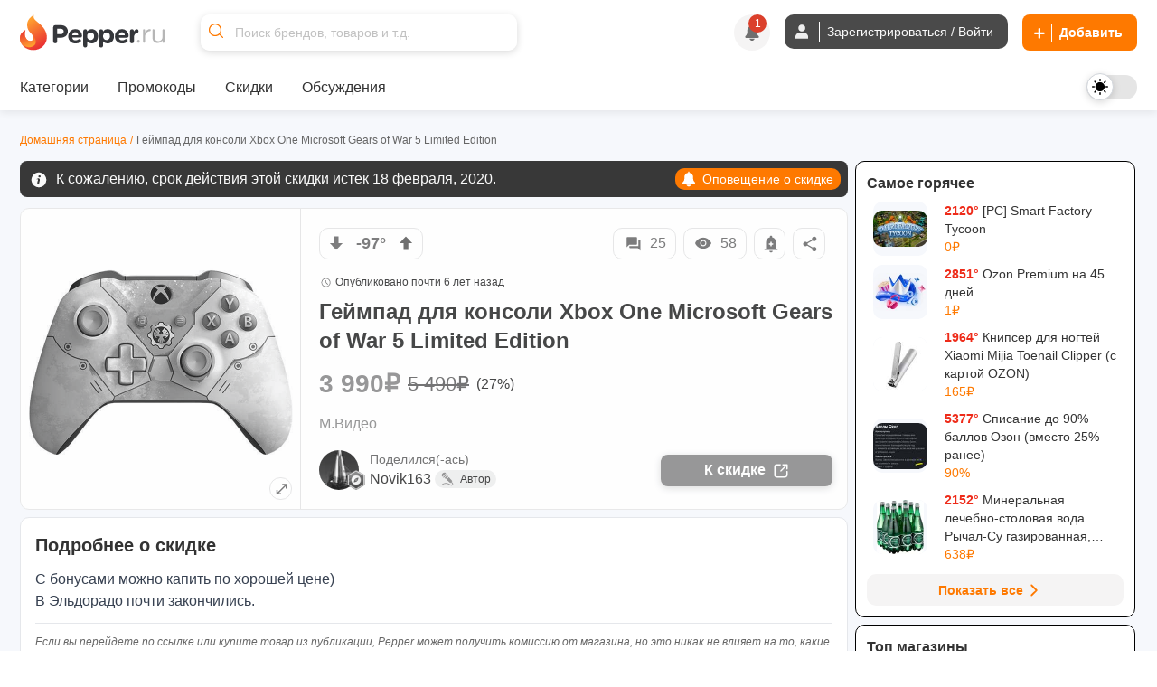

--- FILE ---
content_type: text/html; charset=utf-8
request_url: https://www.pepper.ru/deals/geympad-dlya-konsoli-xbox-one-microsoft-gears-of-war-5-limited-edition-72675
body_size: 717216
content:
<!DOCTYPE html>
<html class="" lang="ru">
<head>
  <style>
    .dark body { background: #202020; }
  </style>
    <meta content="noindex, follow" name="robots"/> 
  <meta property="og:url" content="https://www.pepper.ru/deals/geympad-dlya-konsoli-xbox-one-microsoft-gears-of-war-5-limited-edition-72675?page=1" /><link href="https://www.pepper.ru/deals/geympad-dlya-konsoli-xbox-one-microsoft-gears-of-war-5-limited-edition-72675?page=1" rel="canonical" />
  <title>Геймпад для консоли Xbox One Microsoft Gears of War 5 Limited Edition | Pepper</title>
  <meta name="Description" content="С бонусами можно капить по хорошей цене) В Эльдорадо почти закончились." />
  <meta name="viewport" content="width=device-width, initial-scale=1, maximum-scale=1.0, user-scalable=no"/>

  <meta property="og:title" content="Геймпад для консоли Xbox One Microsoft Gears of War 5 Limited Edition | Pepper" />
  <meta property="og:description" content="С бонусами можно капить по хорошей цене) В Эльдорадо почти закончились." />
  <meta property="og:site_name" content="Pepper.ru" />
  <meta property="og:type" content="website">
  <meta property="og:image" content="https://cdn2.pepper.ru/topics/photos/72675/large/72675_2.?1745476543">
  

    <script type="application/ld+json">
    {
      "@context": "https://schema.org",
      "@type": "WebSite",
      "url": "https://www.pepper.ru/",
      "potentialAction": {
        "@type": "SearchAction",
        "target": "https://www.pepper.ru/selective_search?keyword={search_term_string}",
        "query-input": "required name=search_term_string"
      }
    }
  </script>
  <meta name="csrf-param" content="authenticity_token" />
<meta name="csrf-token" content="WnVWSw-YZO9ZhXTrl9gVdiubBTvVz4TnLU4ie7vTrp9o_V8GcVgy86P9xfH-C6rzQ3jTn-ybxLU1Y4YhQRX0pw" />
  
    <link rel="preconnect" href="https://cdn5.pepper.ru" crossorigin>
    <link rel="stylesheet" media="all" href="https://cdn5.pepper.ru/static/fonts/avertacy.css" />
  <link rel="stylesheet" media="screen" href="https://cdn2.pepper.ru/packs/css/application-b078eaa5.css" data-turbolinks-track="reload" />
  <link rel="stylesheet" media="all" href="https://cdn2.pepper.ru/assets/application-4cd260f1f63ba204be02833671d1c529dbd46eaaa3c795f962187942eaa8eef3.css" data-turbolinks-track="reload" />
  <script src="https://cdn3.pepper.ru/packs/js/application-46dd6ae46dd5521a1716.js" data-turbolinks-track="reload"></script>
  <div class="festival-btn-fixed">
    <div class="festival-btn-pointer">
      
    </div>
  </div>
  <script>
      I18n.translations = {"en":{" enter_a_discussion_title":"Enter a discussion title","Add":"Add","Invalid_deal":"Invalid deal","Paste_image_URL":"Paste image URL here","Promo codes Added":"promocodes_added","a_Short_clear_title_of_your_listing_will_come_here":"A Short, clear title of your listing will come here","a_deal":"a deal","about_the_user":"About the user","about_us":"About Us","about_us_legal_stuff":"About Us and Legal Stuff","abusing":"Abusing","accept":"Accept","accept_referrals":"Accept Referrals","accepting_referrals":"Please select one referral type for accepting referrals","access_denied":"Access Denied","access_restricted":"Access Restricted","account_activated":"Account activated. Welcome to Pepper!\"","account_confirm_text":"By creating an account, you confirm that you accept our","account_delete_other_reason":"Other reason","account_delete_reason_moderator_bias":"I feel that the moderators are biased.","account_delete_reason_not_enough_coupons":"There aren't enough promo codes in the community.","account_delete_reason_not_enough_deals":"There aren't enough interesting discounts in the community.","account_delete_reason_posts_not_hot":"My posts don't make it to the \"Trending\" section.","account_delete_reason_time_consuming":"The community is taking up too much of my time.","account_settings":"Account settings","account_state_deleted_description":"Your account will be permanently deleted along with all your data. This action cannot be undone.","account_state_deleted_title":"Delete permanently","account_state_disabled_description":"Your account will be temporarily disabled. You can return at any time by logging in again.","account_state_disabled_title":"Temporary shutdown","account_suspended_message":"Sorry, Your account has been suspended. Account is generally suspended, if you do not follow posting/site guidelines. If you believe this is in error, contact us at support@pepper.ru","account_was_successfully_updated":"User account was successfully updated.","action":"Action","action_completed_successfully":"Action Completed Successfully","action_failed_user_suspended":"Action failed because user %{username} is suspended.","action_items":"Action Items","action_not_allowed":"You are not allowed for this action","action_not_be_complicated":"The action could not be completed because of some technical error.","actions":"Actions","activated_at":"Activated At","activation_mailer_subject":"Welcome to Pepper, please activate your account","active":"active","active_deal_alert":"Send a notification that the discount is active?","active_discounts_and_promo_codes":"Active discounts and promotional codes %{merchant_name}","active_email_id":"Active Email ID","active_events":"Active Events","active_filters":"Active filters:","active_mobile_phone_number":"Active mobile phone number","activerecord":{"errors":{"messages":{"record_invalid":"Validation failed: %{errors}","restrict_dependent_destroy":{"has_many":"Cannot delete record because dependent %{record} exist","has_one":"Cannot delete record because a dependent %{record} exists"}}}},"activity":"Activity","activity_ appreciation":"Your activity is appreciated. Thanks!","activity_appreciation":"Your activity is appreciated. Thanks!","activity_feed":"Activity Feed","activity_not_found":"Activity not found","add":"Add","add_answer":"Add Answer","add_badge":"Add Badge","add_bank":"Add Bank","add_banner":"Add Banner","add_complain":"Please add a complain","add_deal_alert":"Add Deal Alert","add_dimes":"Add Dimes","add_dimes_to_user_account":"Add Dimes To User Account","add_facebook_link":"Add a link to Facebook","add_favorite":"Add Favorite","add_festival_banner_for_tagged_topics":"Add festival Banner (For Tagged Topics)","add_header":"Add Header","add_instagram_link":"Add a link to Instagram","add_label":"Please Add label","add_link":"Please Add link","add_links_social":"Add links to social media","add_mobile_number":"Add mobile number","add_new_author":"Add New Author","add_new_faq":"Add New FAQ","add_new_faq_category":"Add New FAQ Category","add_new_tags":"Add New Tags","add_note":"Add Note","add_polls":"Add Polls","add_question":"Add Question","add_referral":"Add Referral","add_role_success_message":"User role added successfully","add_to_block_list":"Add to Block List","add_to_group":"Add to Group","add_to_groups":"Hey! %{username} added %{deal_count} to their group %{group_name}","add_to_telegram":"Add to Telegram","add_twitterx_link":"Add a Link to X","add_update":"Add update","add_update_details":"Add valuable information to the deal.","add_user_role_error":"Error while adding user role","add_wiki":"Add Wiki","add_wiki_details":"Add Wiki Details","add_your_referral":"Add Your Referral %{type}","added_a_deal_to_their_group":"added a deal to their group","added_by":"Added By","added_deals_to_group":"added %{deals} to their group","added_to_favorites_successfully":"Added to favorites successfully!","added_you_as_co_owner":"added you as co-owner to their group","added_you_as_co_owner_of_this_group":"added you as Co-Owner of this Group.","adding":"Adding...","admin":"Admin","admin_actions":"Admin Actions","admin_and_co_list":"Admin and Co. List","admin_feed":"Admin Feed","admin_feeds":"Admin Feeds","admin_list":"Admin list","admin_panel":"Admin Panel","advanced_filters":"Advanced Filters","ago":"ago","alert_admin":"Alert Admin","alert_frequency":"Notification frequency","alert_status":"Alert Status","alert_via":"Notifications via","all":"All","all_categories":"All Categories","all_coupons":"All Coupons","all_deal_alerts":"All Deal Alerts","all_deals_description":"Post/find great deals on online shopping sites here. Your deal may be published on the main page. Please do not spam or self-promote, otherwise you will be banned from this site forever.","all_deals_name":"All Deals Name","all_discussion_category":"All Discussion Category","all_discussions_description":"Post/find great deals on online shopping sites here. Your deal may be published on the main page. Please do not spam or self-promote, otherwise you will be banned from this site forever.","all_discussions_name":"All Discussions","all_events":"All Events","all_features":"After registration you will have access to all features:","all_festivals":"All Festivals","all_forums":"All Forums","all_groups":"All groups","all_merchants":"All Merchants","all_messages":"All messages","all_notes":"All Notes","all_offers":"All Offers","all_profile_update_logs_by_admins":"All profile update logs by admins","all_settings":"All Settings","all_stores":"All Stores","all_time":"All Time","all_transactions_are_logged_and_can_be_tracked":"All transactions are logged and can be tracked","all_users":"All Users","allow_post_auto_approve":"Allow Post Auto-Approval","allow_topic_auto_approve":"Allow Post Auto-Approval","allowed":"Allowed","already_added_to_group":"Already added to group","already_have_chat_try_after_sometime":"You already have a few active chats. Try reaching a new user after sometime.","already_invited":"Already invited","already_present":"already present","already_registered":"Already Registered?","already_submitted_review_for_thisstore":"Already submitted review for this store.","already_taken":"already taken","already_taken_by_other_user":"already taken by other user","alt_tag":"Alt Tag","ancestry":{"cannot_delete_descendants":"Cannot delete record because it has descendants.","cannot_rebuild_depth_cache":"Cannot rebuild depth cache for model without depth caching.","conflicting_parent_id":"Conflicting parent id found in node %{node_id}: %{parent_id} for node %{node_id} while expecting %{expected}","exclude_self":"%{class_name} cannot be a descendant of itself.","invalid_ancestry_column":"Invalid format for ancestry column of node %{node_id}: %{ancestry_column}.","invalid_orphan_strategy":"Invalid orphan strategy, valid ones are :rootify, :adopt, :restrict and :destroy.","named_scope_depth_cache":"Named scope '%{scope_name}' is only available when depth caching is enabled.","no_child_for_new_record":"No child ancestry for new record. Save record before performing tree operations.","option_must_be_hash":"Options for has_ancestry must be in a hash.","reference_nonexistent_node":"Reference to nonexistent node in node %{node_id}: %{ancestor_id}.","unknown_depth_option":"Unknown depth option: %{scope_name}.","unknown_format":"Unknown ancestry format: %{value}.","unknown_option":"Unknown option for has_ancestry: %{key} =\u003e %{value}."},"and":"and","android_background_photo":"Android background photo","android_featured":"Android Featured","announcements":"Announcements","annual_fee":"Annual Fee","answer":"Answer","app":"App","app_about_text":"We are among the top rated apps.","app_banner":"App Banner","app_banner_url":"App Banner URL: (640x320px)","app_broadcast_messages":"App Broadcast Messages","app_cc_banner_url":"App Banner URL: (640 x 320 px) for Full banner","app_only":"App Only?","apply":"Apply","apply_code":"Apply code","approve":"Approve","approve_topic_confirmation":"Are you sure you want to approve this topic?","approved":"approved","approved_post":"approved post","approved_posts":"Approved Posts","archive":"Archive","archived_session_activities":"Archived Session Activities","are_you_sure":"Are you sure?","are_you_sure_to_remove_this_deal_alert":"Are you sure you want to remove this deal alert?","are_you_sure_you_want_to_leave_the_co_ownership_of_this_group":"Are you sure you want to leave the co-ownership of this group?","are_you_sure_you_want_to_remove_this_co_owner":"Are you sure you want to remove this Co-Owner?","assign_role":"Assign Role","assigned":"Assigned Role","associated_delete_reason_created":"Associated delete reason created.","associated_delete_reason_removed":"Associated delete reason also removed.","authentication_successful":"Authentication Successful","author":"Author","authors":"Authors","authors_list":"Authors List","auto_approve_posts":"Auto Approve Posts","avatar":"Avatar","avoid_topic_creation_spam":"Sorry, you can only submit a new topic once every 30 seconds. This is to avoid spam.","back":"Back","back_to_gift_store":"Back to Gift Store","back_to_templates":"Back to Templates","badge":"Badge","badge_categories_average_hotness":"Popularity milestones","badge_categories_coupon_submitted_by_user":"User coupon submissions","badge_categories_daily_top_hotness":"Daily Top Trending Posts","badge_categories_individual_thread_like_20_plus":"Single Thread Posts 20+","badge_categories_individual_thread_posts":"Single Thread Posts","badge_categories_over_like_user_get_on_thread_and_post":"Likes on comment","badge_categories_posts_by_user":"Commenting","badge_categories_reviews_written_by_users_in_store":"Reviews written by users in store","badge_categories_student_engagement":"Profile Master","badge_categories_top_comments":"Top Comments","badge_categories_topic_created_by_user":"Publications","badge_categories_topic_hotness":"Hot sale with discount","badge_categories_user_fans":"User fans","badge_categories_vote_given_by_user":"Votes given by user","badge_content_creative":"Only The Shopping Friend, The Interesting Guy, The Blogger, and Mr. Creative must be given from here","badge_notification":"Hurray! You have won a Badge","badge_type":"Badge Type","badges":"Badges","badges_list":"Badges List","bank":"Bank","banner_android_app_image_size_error":"Hi, the minimum image size should be 640x320px for android app","banner_data_href":"Banner Data href (On same page) start with http://","banner_data_href_alt":"Banner Data href Alt (On other page) start with http://","banner_information":"Banner Information","banner_link":"Banner Link","banner_mobilesite_image_size_error":"Hi, the minimum image size should be 640x160px for mobilesite","banner_title_length_error":"should be less than 60 character","banner_topic_mobilesite_image_size_error":"Hi, the minimum image size should be 640x320px for mobilesite","banner_topic_website_image_size_error":"Hi, the minimum image size should be 1200x110px for website","banner_type":"Banner Type","banner_url":"Banner URL","banner_was_successfully_created":"Banner was successfully created.","banner_was_successfully_deleted":"Banner was successfully deleted.","banner_was_successfully_updated":"Banner was successfully Updated.","banner_website_image_size_error":"Hi, the minimum image size should be 1400x160px for website","banners":"Banners","becomes_a_fan_mailer_subject":"Becomes a fan","becomes_a_fan_notification":"has just become your fan!","best_by_default":"Best by default","best_by_default_desc":"Select the period to be used for default sorting.","best_coupons":"Best Coupons","best_deals_promo_text":"Best deals, promo codes and offers","best_discounts_for_our_community":"The best %{merchant_name} discounts from our community","best_offer":"The best offer","best_stores":"Best stores","bio":"Bio","bio_character_error":"Bio cannot exceed 255 characters","bio_placeholder":"Tell us about yourself","block_reason":"Block Reason","block_user_from_chat":"Block user from chat","blocked":"Blocked","blocked_details":"Blocked Details","blocked_domain":"Sorry, but the domain is currently blocked. Hence you cannot submit the deals for the same.","blocked_domains":"Blocked Domains","blocked_flag":"Blocked Store?","blocked_keywords_in":"blocked keywords in","blocked_urls":"Blocked URLs","blocked_words":"Blocked Words","blue":"Blue","body":"Body","bookmark":"Bookmark","bookmark_mute":"Bookmark / Mute","bookmark_removed":"Bookmark Removed","bookmark_success":"Successfully Bookmarked","bookmark_text":"You will receive notification when someone replies in this topic","bookmarks":"Bookmarks","brand":"Brand","brands":"Brands","broadcast_cannot_schedule_past":"Broadcast messaage cannot be schedule for past","broadcast_limit_exceeded_for_the_day":"broadcast limit exceeded for the day","broadcast_message_sent_message":"A broadcast notification will be sent to all users. Click 'OK' to proceed.","broadcast_notification":"A broadcast notification will be sent to all users at","broadcast_will_be_sent_to_all_subscribers":"Thanks, broadcast will be sent to all subscribed users!","browse_by_section":"Browse by section","btn":"BTN","btn_txt_active":"Active?","btn_txt_expired":"Expired?","budget_date":"Budget Date","bulk_add":"Bulk Add","bulk_add_dimes":"Bulk Add Dimes","bulk_add_dimes_csv_help":"Upload a CSV file with user login and dime values","bulk_add_dimes_desc":"Upload a CSV file to credit dimes to multiple users at once","bulk_add_dimes_error_title":"%{count} errors prohibited bulk add operation","bulk_add_dimes_record_type_help":"Describe the purpose of this bulk dime distribution","bump_this_deal":"Bump This Deal","buy_now":"Buy Now","by":"By","by_dimers":"By Dimers","can_not_mute":"You are following this Topic! To mute it, first unfollow it and then click on Mute Topic","cancel":"Cancel","cannot_add_referral_expired":"You cannot add referral to expired deal","cannot_edit_post":"Sorry, You can not edit this post","cannot_redirect_external_domain":"You cannot redirect to an external domain!","cannot_subscribe_own_group":"You can't subscribe to your own group","cannot_vote_for_yourself_post":"Duh, You cannot vote for yourself.","cannot_vote_unapproved":"You cannot vote on an unapproved topic","canonical_tag":"canonical tag to All Stores","cant_send_msg_to_deleted_acc":"You can't send a message as the user account has been deleted.","card_apply_url":"Card Apply URL","career":"Career","cart_summary":"Cart Summary","cash_on_delivery_payments":"COD Option?","cashback":"Cashback","categories":"Categories","category":"Category","category_history":"Category History","category_ids":"Category Ids","category_image":"Category Image","category_logs":"Category Logs","category_mappings":"Category Mappings","category_name":"Category Name","category_name_hindi":"Category Name Hindi","category_timeline":"Timeline of this Category","category_type":"Category Type","cc_apply_url":"Apply URL:(Link to Credit Card Application Page)","cc_image_url":"Image URL of Card: (250 x 150 px)","cc_popular_tag":"Popular Tag :(To highlight the card we need to check the checkbox)","chance_of_future_purchase":"Chance of Future Purchase","change":"CHANGE","change_email_id":"Change Email ID","change_email_notification_mailer_subject":"Action Required to update your Email","change_merchant_name":"Change Merchant Name","change_mobile_phone_number":"Change mobile phone number","change_pass_overview":"Enter a new password twice to change your password.","change_password":"Change password","change_state":"Change State","change_username":"Change username","changes_info":"Changes Info","characters_remaining":"Characters Remaining","chat":"chat","chat_allowed":"Chat Allowed","chat_block_management":"Chat Block Management","chat_disabled":"Chat Disabled","chat_error_message":"We're facing a temporary glitch, and your message didn't go through. The admin has been notified and we're already looking into it. Please try again soon.","chat_gpt_frequency_in_days":"Rewrite Frequency in days","chat_gpt_frequency_placeholder":"Ex: 7days (ChatGPT will rewrite every 7th day)","chat_gpt_log":"ChatGptLog","chat_gpt_logs":"ChatGpt Logs","chat_gpt_rewrite_enabled":"ChatGPT Rewrite Enabled","chat_new_text":"\u003cp class=\"text-primary-text-light dark:text-primary-text-dark text-center text-lg font-bold\"\u003eThis is beginning of your chat\u003c/p\u003e\n      \u003cp class=\"text-primary-text-light dark:text-primary-text-dark text-center text-sm\"\u003eChats on Pepper are end-to-end encrypted, ensuring that your conversations are completely secure.\u003c/p\u003e","chat_now":"Chat Now","chat_overview_text":"You can search for users, admins, or your friends on Pepper to start a chat and connect with them.","chat_placeholder_text":"Find users to start a new chat","chat_rules":"\u003cp class=\"text-base font-bold mb-4 text-primary-text-light dark:text-primary-text-dark\"\u003eHere are some basic rules to follow when chatting on Pepper:\u003c/p\u003e\n      \u003cul class=\"list-disc list-outside ml-[10px]\"\u003e\n        \u003cli class=\"text-sm text-primary-text-light dark:text-primary-text-dark\"\u003ePlease be respectful to your fellow community member.\u003c/li\u003e\n        \u003cli class=\"text-sm text-primary-text-light dark:text-primary-text-dark\"\u003eDo not share spam links as it will lead to account suspension.\u003c/li\u003e\n        \u003cli class=\"text-sm text-primary-text-light dark:text-primary-text-dark\"\u003eDo not share confidential information such as bank details etc, with people you don\\'t know.\u003c/li\u003e\n      \u003c/ul\u003e","chat_welcome_text":"Welcome to Pepper Chat","chats":"Chats","chats_valid_username_message":"Please provide the valid information like User Name and Message..","check":"Check","choose":"Choose","choose_the_gift_card_of_your_choice":"Choose the Gift Card of your choice.","choose_the_gift_card_of_your_choice.":"Choose the Gift Card of your choice.","clear":"Clear","clear_all":"Clear all","clear_filters_button":"Clear Filters","clear_search":"Clear Search","click":"click","click_count":"Click Count","click_for_new_deals":"Click for New Deals","click_here":"Click here","click_here_to_chat_with_one_of_our_admins":"Click here to chat with one of our admins","click_here_to_signup":"Click here to Register","click_here_to_view_deals_picked_for_you":"Click here to view deals picked for you","click_to_remove":"Click to remove","click_up":"Click up","close":"Close","close_menu":"Close Menu","co_owner":"Co-Owner","co_owners":"Co-Owners","code":"Code","code_not_received":"Code not received yet?","code_of_conduct":"Rules and Code of Conduct","coloured_image_link":"Coloured Image Link","comment":"comment","comment_deleted":"Comment Deleted","comment_made_owner_text":"You commented on %{forum_type} \u003cstrong\u003e%{title}\u003c/strong\u003e","comment_made_text":"%{username} commented on %{forum_type} \u003cstrong\u003e%{title}\u003c/strong\u003e","comment_no_longer_exist":"Comment No Longer Exist","comment_search_no_result":"No comments found for the search term","comment_under_moderation":"Note from Pepper Team: This post is still under moderation. Your patience is greatly appreciated.","commented":"Commented","commented_on":"commented on","commented_on_a":"commented on a","commented_on_your":"commented on your","commenting":"Commenting","comments":"Comments","comments_not_be_auto_approved":"User's posts \u0026 comments will not be auto approved.","comments_text":"comments","comments_text_new":"comments","comments_will_be_auto_approved":"User's Comments will be auto approved.","comments_with_count":{"one":"%{count} comment","other":"%{count} comments"},"company":"Company","company_name":"© 2017 - 2024. BargainMile Digital Pvt Ltd","complain":"Complain","complain_message":"Thanks, We will look into it shortly","confirm":"Confirm","confirm_deletion":"Confirm deletion","confirm_deletion_button":"Confirm Deletion","confirm_n_redeem":"Confirm \u0026 Redeem","confirm_password":"Confirm Password","confirm_post_auto_approve":"Posts created by new users will be auto-approved, Are you sure?","confirm_your_email_address":"Confirm your email address","confirm_your_email_address_text":"We have sent you a link to confirm your new email address. Please go to your email and confirm to update.","confirmation":"Confirmation","confirmation_mail_sent":"Confirmation mail sent successfully. Please check email for more details.","confirmed":"Confirmed","congratulations":"Congratulations","congratulations_you_are_now_among_notification_text":"Congratulations! You are now among","congratulations_you_are_now_in_the":"Congratulations! You are now in the","congratulations_your_comment_in":"Congratulations! Your comment in","connect_with_us":"Connect with us","contact_us":"Contact Us","content":"Content","content_removed":"Content has been removed","content_removed_or_does_not_exist":"Content you are trying to access is either removed or does not exist","content_updated_by":"Content updated by","contents_of_blacklist_keywords":"Contents of Blacklist keywords","contest_url_help":"Provide the full URL of the contest topic for reference","contest_url_label":"Contest URL","coowners_will_be_authorised_to_add_deals_in_your_group":"Co-Owners will be authorised to add Deals in your group","copied":"Copied!","copy_link":"Copy Link","count":"Count","count_deals":"%{count} deals","coupon":"Coupon","coupon_100_notification":"Congrats! You submitted 100th Coupon.","coupon_already_exists":"Sorry, But the coupon code you are trying to submit already exists!!","coupon_already_exists_for_log":"Coupon already exists for this log. Please edit it instead.","coupon_already_voted":"You have already voted","coupon_chat_gpt_details":"Coupon ChatGPT Details","coupon_chat_gpt_setting_updated":"Coupon ChatGpt setting updated","coupon_code":"Coupon code","coupon_code_copied":"The coupon code has been copied to the clipboard","coupon_code_placeholder":"Enter coupon code","coupon_code_required":"Sorry, Coupon code is required!!","coupon_created_live_scheduled_time":"Coupon was successfully created will be live at scheduled time","coupon_created_successfully":"Coupon created successfully","coupon_cube_id":"Coupon Cube ID","coupon_desc_placeholder":"Post coupons and promo codes that offer discounts on certain products, stores, or events. Here you can describe the promo code in your own words and explain to other users why it's a great offer...","coupon_description":"Coupon description","coupon_detail_description_placeholder":"Here you can describe the discount in your own words and explain to other users why it is a great offer! Please do not insert advertising text or technical specifications...","coupon_details":"Coupon Details","coupon_forum_not_found":"Coupon forum not found. Please contact support.","coupon_id":"Coupon ID","coupon_image":"Coupon Image","coupon_link":"Coupon link","coupon_link_desc":"Insert a link where users can find or offer to buy additional information.","coupon_logs":"Coupon Logs","coupon_name":"Coupon Name","coupon_new_title":"Coupon New Title","coupon_original_title":"Coupon Original Title","coupon_page_description":"Description for Coupon Page","coupon_page_title":"Coupon Page title","coupon_rewrite_time":"Coupon Rewrite Time","coupon_submissions":"User coupon submissions","coupon_successfully_created":"Coupon successfully created","coupon_successfully_updated":"Coupon successfully updated","coupon_timeline":"Timeline of this Coupon","coupon_title":"Coupon Title","coupon_title_placeholder":"Enter coupon name","coupon_type":"Coupon type","coupon_update_successfully":"Coupon updated successfully","coupon_url_invalid":"Coupon URL is invalid.","coupon_used":"Used","coupon_warning_already_resolved":"Coupon warning already Resolved","coupon_warning_log_not_found":"Coupon warning log not found","coupon_warning_logs":"Coupon Warning Logs","coupon_was_deleted":"It seems the coupon was deleted or the coupon does not exists. You can checkout relevant coupons below instead.","couponcube":"CouponCube","coupons":"Coupons","coupons_added_today":"Coupons Added Today","coupons_chat_gpt_logs":"Coupons ChatGPT Logs","coupons_from_best_stores_heading":"Coupons from Best Stores","coupons_from_top_categories":"Coupons From Top Categories","coupons_log":"Coupons Log","create":"Create","create_a_password":"Create a password","create_delete_reason":"Create associated delete reason for topic delete, post delete and user account delete","create_delete_reason_checkbox_warning":"Delete Reason will not be created. Are you sure you want to continue?","create_festival":"Create Festival","create_forum":"Create Forum","create_group":"Create Group","create_message":"Create Message","create_new_account":"Create a new account","create_new_badge":"Create New Badge","create_new_deal_alert":"Create a new alert","create_new_merchant":"Create New Merchant","create_new_template":"Create New Template","create_your_own_personalized_alert_feed":"Create your own personalized notification feed!","created":"Created","created_a_topic":"created a topic","created_at":"Created At","created_by":"Created By","created_on":"Created on","credit_card_created":"Credit Card was successfully created.","credit_card_deleted":"Credit Card was successfully deleted.","credit_card_page_intro_text":"Latest Best Credit Card Offers","credit_card_payments":"Accepts Credit Card Payments?","credit_card_updated":"Credit Card was successfully updated.","credit_cards":"Credit Cards","credit_cards_banner":"Credit Cards Banner","credit_or_debit_dimes_to_user_account":"Credit or debit dimes to a user account","credited_deals_budget":"Credited Deals Budget","csv_file":"CSV File","csv_requirements":"CSV Format Requirements","current_dimes":"Current Dimes","current_hotness":"Current Hotness","current_password":"Current Password","current_password_is_wrong":"Current password is wrong","current_password_placeholder":"Enter the current password","current_password_required":"Current Password Required","current_status":"Current Status","customer_service":"Customer Service","customer_support_info":"Customer Support Information","daily":"Daily","daily_budget":"Daily Budget","daily_budget_exceeded":"daily budget exceeded! Kindly increase daily budget first","daily_top_hotness":"Daily Top Trending Posts","dark":"Dark","dark_theme_tag_color_code":"Dark Theme Tag Color (Please add with #, Ex: #ffffff)","dashboard":"Dashboard","date":{"abbr_day_names":["Sun","Mon","Tue","Wed","Thu","Fri","Sat"],"abbr_month_names":[null,"Jan","Feb","Mar","Apr","May","Jun","Jul","Aug","Sep","Oct","Nov","Dec"],"day_names":["Sunday","Monday","Tuesday","Wednesday","Thursday","Friday","Saturday"],"formats":{"default":"%Y-%m-%d","long":"%B %d, %Y","short":"%b %d"},"month_names":[null,"January","February","March","April","May","June","July","August","September","October","November","December"],"order":["year","month","day"]},"date_of_birth":"Date of Birth","date_of_birth_placeholder":"Enter your date of birth","date_range":"Date Range","date_time":"Date \u0026 Time","datetime":{"distance_in_words":{"about_x_hours":{"one":"about 1 hour","other":"about %{count} hours"},"about_x_months":{"one":"about 1 month","other":"about %{count} months"},"about_x_years":{"one":"about 1 year","other":"about %{count} years"},"almost_x_years":{"one":"almost 1 year","other":"almost %{count} years"},"half_a_minute":"half a minute","less_than_x_minutes":{"one":"less than a minute","other":"less than %{count} minutes"},"less_than_x_seconds":{"one":"less than 1 second","other":"less than %{count} seconds"},"over_x_years":{"one":"over 1 year","other":"over %{count} years"},"x_days":{"one":"1 day","other":"%{count} days"},"x_minutes":{"one":"1 minute","other":"%{count} minutes"},"x_months":{"one":"1 month","other":"%{count} months"},"x_seconds":{"one":"1 second","other":"%{count} seconds"},"x_years":{"one":"1 year","other":"%{count} years"}},"prompts":{"day":"Day","hour":"Hour","minute":"Minute","month":"Month","second":"Second","year":"Year"}},"day_four_mailer_subject":"Money, Karma, Ranks, Badges: you can have it all on Pepper.","day_one_mailer_subject":"Here’s why Pepper is the coolest shopping gang to hang out with.","day_three_mailer_subject":"Beyond Deals and Coupons, Pepper's got a lot more for shopaholics like you","day_two_mailer_subject":"[ALERT] Never suffer from FOMO. Use Pepper Alerts.","days":"Days","deal":"deal","deal_activated":"Deal Activated","deal_added_in_your_group":"Thanks, Topic will be added to group.","deal_alert":"Deal Alert","deal_alert_logs":"Deal Alert Logs","deal_alert_not_found":"Discount alert not found","deal_alert_successfully_created":"The deal alert has been created successfully.","deal_alert_was_successfully_deleted":"The Deal alert was successfully deleted","deal_alert_was_successfully_updated":"Deal alert updated successfully","deal_alerts":"Trade Alerts","deal_baba_ai":"Deal Baba AI","deal_baba_already_using_count":"%{count} are already using","deal_baba_chat_text":"A Smarter Way to Find Deals: Chat with Our Telegram Bot and Get Personalized Picks","deal_baba_picks":"Deal Baba Picks","deal_baba_users_text":"Hundreds trust it every day. Chat. Ask. Save.","deal_coupon":"Deal Coupon","deal_created_live_scheduled_time":"Deal was successfully created will be live at scheduled time","deal_desc":"Description of the discount","deal_desc_placeholder":"Here you can describe the discount in your own words and explain to other users why it is a great offer! Please do not insert advertising text or technical specifications...","deal_expired":"Unfortunately, this discount expired.","deal_expired_on":"Unfortunately, this discount expired on %{date}.","deal_expiry":"Expires in","deal_flag":"Deal Flag","deal_forum_not_found":"Deal forum not found. Please contact support","deal_hotness":"Deal Hotness","deal_logs":"Deal Logs","deal_page_title":"Deal Page title","deal_posted_owner_text":"You posted a %{forum_type} \u003cstrong\u003e%{title}\u003c/strong\u003e","deal_posted_text":"%{username} posted a %{forum_type} \u003cstrong\u003e%{title}\u003c/strong\u003e","deal_successfully_created":"Deal successfully created","deal_successfully_updated":"Deal successfully updated","deal_title":"Deal Title","deal_title_placeholder":"A short, clear title for your ad...","deal_url_is_invalid":"Link used on the deal url is invalid.","deal_wiki_already_editing_error":"Currently some other user is editing this wiki, please come back in %{mutex_unlock_in} seconds.","deal_wiki_no_access":"You do not have access to edit this topic","deal_wiki_no_rights":"You do not have rights to edit wiki.","deal_wiki_updated":"Deal Wiki Updated Successfully","deals":"Deals","deals_promoted_today":"Deals Promoted Today","deals_promoted_today_by_admin":"Deals Promoted Today by Admin","decrease_hotness":"Decrease Hotness","decrease_hotness_modal_title":"Select appropriate reason for voting against","default_deal_widget_timeframe_updated":"Default deal widget timeframe successfully set to %{value}","default_tab":"Default Tab","default_tab_desc":"This allows you to control which tab you'll be taken to after logging into your Pepper account.","default_tab_updated":"Default tab successfully set to %{value}","default_theme_desc":"Select a theme that will be used by default to display the interface.","delete":"Delete","delete_account":"Delete account","delete_account_notification":"All your data and progress, including discounts, discussions, comments and achievements, will be lost. To access Pepper again, you will have to re-create your account.","delete_account_prompt":"Why are you deleting your account?","delete_child_posts":"Delete child posts also","delete_domain":"Delete Domain","delete_forever_button":"Delete Forever","delete_logs":"Delete logs","delete_notes":"Delete Notes","delete_permanently":"Delete permanently","delete_post":"Delete Post","delete_reason_not_created":"Delete Reason will not be created. Are you sure you want to continue?","delete_reason_topic_post_user_accounts":"Deletion Reasons for Topics, Posts, and User Accounts","delete_reasons_community_not_engaging_enough":"Community not engaging enough","delete_reasons_feel_admins_and_moderators_biased":"I feel admins and moderators are biased","delete_reasons_not_enough_discussions_or_forums":"Not enough discussions/forums","delete_reasons_not_enough_relevant_deals":"Not enough relevant deals","delete_reasons_not_enough_working_coupons":"Not enough working coupons","delete_reasons_other":"Please provide another reason.","delete_selected":"Delete Selected","deleted":"deleted","deleted_a_topic_named":"deleted a topic named","deleted_at":"Deleted at","deleted_by":"Deleted By","deleted_on":"Deleted on","deleted_posts":"Deleted Posts","deleted_topics":"Deleted Topics","delivered":"Delivered","demote_comment":"Demote Comment","demoted_comments":"Successfully demoted the comment from top comments","denomination":"Denomination","description":"Description","description_title":"More information about the discount","desktop_alert":"Desktop Alert","desktop_banner":"Desktop Banner","desktop_cc_banner_url":"Desktop Banner URL: (1400 x 160 px) for Full banner","destroy":"Destroy","destroyed_authentication":"Successfully destroyed authentication.","destroyed_authentication.":"Successfully destroyed authentication.","detail_description":"Detail Description","determine_the_relevance_of_the_offer":"Find out the relevance of the offer","device_photo":"Device Photo","device_source":"Device Source","dime_logs":"Dime Logs","dimers":"Dimers","dimes":"Dimes","dimes_as_a_reward":"FPD \u0026 2000 dimes as a reward","dimes_available_to_redeem":"Dimes Available to Redeem","dimes_credited_to_your_account":"%{bonus} Dimes have been credited to your account.","dimes_earned_notification":"You currently have","dimes_expiry_notification":"Hi, your %{count} dimes will expire on %{date}. Be active on %{link} to extend the expiry date.","dimes_for_deals":"Dimes for Deals","dimes_for_deals_notification":"Congratulations %{count} dimes have been added for the deals you posted on %{date}. \u003cbr\u003e -Team DesiDime","dimes_limit_exceeded":"You cannot give more than %{max} dimes for deals creation","dimes_will_be_deducted_post_approval":"Dimes will be deducted post approval","disable_account_notification":"Disabling your account means you will be immediately logged out for your safety. You won't receive any notifications until you sign back in, and we're pausing your notification settings across all platforms to give you the breathing room you need.","disabled_image_link":"Disabled Image Link","disabled_two_step_verification":"You have now  disabled Two Step Verification","disclaimer":"Disclaimer","disclaimer_text":"If you click a link or purchase a product from a post, Pepper may receive a commission from the store, but this has no bearing on what discounts are posted on the site. More information in the FAQ and About us sections","discount":"Discount","discount_alert_by":"Discount Alert By","discount_alert_history":"Discount Alert History","discount_alert_name":"Discount Alert Name","discount_description":"Discount description","discount_history":"Discount History","discount_image":"Discount image","discount_information":"Discount information","discount_information_placeholder":"example: discount up to 50%","discount_link":"Discount link","discount_link_desc":"Insert a link where users can find or offer to buy additional information.","discount_not_specified":"The discount has not yet been specified","discount_price":"Discount price","discount_timeline":"Timeline of this Discount","discount_title":"Discount Title","discounts":"Discounts","discounts_for_new_users":"Discounts for new users","discounts_promoted":"Discounts Promoted","discounts_published":"Discounts published","discuss_products_and_deals":"Discuss new products and discounts with the community and vote to decide together which discounts are the hottest and which are not.","discussion":"Discussion","discussion_desc":"Discussion Description","discussion_desc_placeholder":"Start a discussion to get tips and advice from a community of thousands of discount experts. Discuss anything you want here...","discussion_detailed":"Provide detailed information","discussion_feel_free":"Here Feel Free discuss whatever you want","discussion_hints":"DISCUSSION SUBMISSION HINTS","discussion_locked":"This discussion is closed","discussion_short_title":"A  short Descriptive Title","discussion_successfully_created":"Discussion successfully created","discussion_successfully_updated":"Discussion successfully updated","discussion_title":"Discussion Title","discussions":"Discussions","discussions_allowed_in_deals_page":"Discussions allowed in deals page","distance_in_words":{"about_x_days":{"few":"Expires in %{count} days","many":"Expires in %{count} days","one":"Expires in %{count} day","other":"Expires in %{count} days"}},"do_not_have_access_for_this_page":"You do not have access for this page.","do_not_have_karma_txt":"You do not have sufficient karma to cast a cold vote.","domain_blocked_message":"Sorry, but the domain %{domain} is currently blocked. Hence you cannot submit the deals for the same.","dont_affiliate":"Don't affiliate","dont_have_access_to_link":"Hey, You don't have access to open these link","dont_miss_any_deal":"Don't miss any more deals","dont_notify_user":"Don't notify user","dormant_user_notification":"We are missing you at Pepper! Join the buzzing community by Sharing a deal or posting a thought now!","down":"Download Total Coupons under each store","download":"Download","download_app":"Deals on the Go! Download pepper.ru App","download_application":"Download the application","download_sample":"Download Sample","draft":"Draft","drag_or_drop":"Drag and Drop","duplicate_moderator_relation":"Cannot add duplicate user/forum relation","duration":"Duration","earn_dimes_by_posting_the_best_deals_commenting_etc":"Earn Dimes by posting the best deals, commenting etc.","earned_dimes_notification":"You currently have %{current_dimes} Dimes!","earning_a_badge_mailer_subject":"You have earned one Badge","earning_a_badge_notification":"Congratulations! You have just been awarded a badge","edit":"Edit","edit_badge":"Edit Badge","edit_deal_alert":"Edit notification","edit_delete_reason":"Edit Delete Reason","edit_dime_log":"Edit Dime Log","edit_emailer_template":"Edit Emailer Template","edit_event":"Edit Event","edit_faq":"Edit Faq","edit_festival":"Edit Festival","edit_forum":"Edit Forum","edit_gc_banner":"Edit Gc Banner","edit_group":"Edit Group","edit_live_banner":"Edit Live Banner","edit_merchant":"Edit Merchant","edit_news":"Edit News","edit_notification":"Edit Notification","edit_notification_sub_type":"Edit Notification Subtype","edit_notification_type":"Edit Notification Type","edit_poll":"Edit Poll","edit_profile":"Edit Profile","edit_profile_link":"Edit Profile","edit_reaction":"Edit Reaction","edit_reject_reason":"Edit Reject Reason","edit_seo_setting":"Edit Seo Setting","edit_slot":"Edit Slot","edit_static_page":"Edit Static Page","edit_template":"Edit Template","edit_user_account":"Edit User Account","edit_user_faq_category":"Edit User FAQ Category","edit_user_faq_question":"Edit User FAQ Question","edited_by":"Edited By","edited_on":"Edited On","editing_category":"Editing category","editor":"Editor","editor_actions":"Editor Actions","edits":"Edits","egift_cards":"eGift Cards","electronics":"Electronics","eligibility":"Eligibility","eligibility_criteria":"Eligibility Criteria","email":"e-mail","email_already_subscribed":"Email is already Subscribed","email_already_taken":"Email already taken by other user","email_already_taken_please_verify_to_get_daily_alerts":"Email is already taken and Please verify email to get daily alerts","email_confirmation_popup":"Awaiting email confirmation. Please confirm your email address by clicking the link sent to your email.","email_exist":"This email id is already registered","email_id":"Email Id","email_id_doesnt_match":"Email ID doesn't match","email_invalid":"Please enter a valid Email Address","email_logs":"Email Logs","email_not_found":"Email address not found in our system.","email_recently_changed_error_msg":"Your email was recently changed. To change it again, please contact the admin.","email_required":"Email Required","email_updated":"Your email has been updated","email_verification_pending_resend_1":"Email verification pending. Please verify your email or ","email_verification_pending_resend_2":"Resend Confirmation Link.","emailer_templates":"Emailer Templates","emoji":"Emoji","empty_cart_message":"Your cart is empty","empty_comment_error":"The comment cannot be empty.","empty_state_message_for_deal_widget":"Looks like %{current_label} is a bit quiet. Explore %{suggestion_labels} deals instead!","enable_chat_gpt_rewrite":"Enable ChatGPT Rewrite","enable_disable":"Enable/Disable","enable_event_schema":"Enable Event Schema?","enabled_two_step_verification":"You have now enabled Two Step Verification","end_date":"End Date","enjoy_massive_discounts_at_top_stores_with_codes_and_vouchers_chosen_and_verified_by_our_experienced_experts":"Enjoy massive discounts at top stores with codes and vouchers chosen and verified by our experienced experts.","enjoy_savings_with_our_curated_and_tested_coupons":"Enjoy savings with our curated and tested Coupons.","ensure_that_these_requirements_are_met":"Ensure that these requirements are met","enter_a_username_or_email_to_search":"Enter name or email to search","enter_answer":"Enter Answer","enter_app_banner_url":"Enter App banner url","enter_coupon_page_description":"Enter Description for Coupon Page","enter_desktop_banner_url":"Enter Desktop banner url","enter_footer_description_for_group_page":"Enter Footer Description for Group Page","enter_full_name":"Enter full name","enter_keywords":"Enter Keywords separated by or one per page","enter_message":"Please enter your message","enter_mobile_number":"Please Enter Mobile Number","enter_msite_banner_url":"Enter Msite banner url","enter_name":"Please enter a name.","enter_news_title":"A short descriptive title","enter_occupation":"Enter occupation","enter_otp":"Enter OTP","enter_permalink":"Enter Permalink","enter_poll_question":"Enter Poll Question","enter_reason":"Enter reason","enter_secondary_title":"A short description of the content","enter_skip_fpd_reason":"Enter Skip FPD Reason","enter_store_name":"Enter Store Name","enter_username":"Enter username","enter_your_answer":"Enter your answer","enter_your_comment":"Write a comment..","enter_your_email":"Enter your email address\n","enter_your_message":"Enter Your Message...","enter_your_msg":"Enter your message...","enter_your_question":"Enter your question","enter_your_referral":"Enter your referral %{type}","entered_username_same_as_previous":"The username entered is the same as the previous one.","error":"Error","error_performing_action":"Error Performing Action","error_submit_new_coupon_every_30_seconds_avoid_spam":"Sorry, you can only submit a new coupon once every 30 seconds. This is to avoid spam","error_submit_new_deal_every_30_seconds_avoid_spam":"Sorry, you can only submit a new deal once every 30 seconds. This is to avoid spam","error_submit_new_discussion_every_30_seconds_avoid_spam":"Sorry, you can only submit a new discussion once every 30 seconds. This is to avoid spam","error_submit_new_feedback_every_30_seconds_avoid_spam":"Sorry, you can only submit a new feedback once every 30 seconds. This is to avoid spam","error_updating_note":"Error updating note.","errors":{"format":"%{attribute} %{message}","messages":{"accepted":"must be accepted","blank":"can't be blank","confirmation":"doesn't match %{attribute}","email":"is not a valid email address","empty":"can't be empty","equal_to":"must be equal to %{count}","even":"must be even","exclusion":"is reserved","greater_than":"must be greater than %{count}","greater_than_or_equal_to":"must be greater than or equal to %{count}","in_between":"must be in between %{min} and %{max}","inclusion":"is not included in the list","invalid":"is invalid","less_than":"must be less than %{count}","less_than_or_equal_to":"must be less than or equal to %{count}","model_invalid":"Validation failed: %{errors}","not_a_number":"is not a number","not_an_integer":"must be an integer","odd":"must be odd","other_than":"must be other than %{count}","present":"must be blank","required":"must exist","spoofed_media_type":"has contents that are not what they are reported to be","taken":"has already been taken","too_long":{"one":"is too long (maximum is 1 character)","other":"is too long (maximum is %{count} characters)"},"too_short":{"one":"is too short (minimum is 1 character)","other":"is too short (minimum is %{count} characters)"},"url":"is not a valid URL","wrong_length":{"one":"is the wrong length (should be 1 character)","other":"is the wrong length (should be %{count} characters)"}},"template":{"body":"There were problems with the following fields:","header":{"one":"1 error prohibited this %{model} from being saved","other":"%{count} errors prohibited this %{model} from being saved"}}},"event_created_successfully":"Event has been created successfully!","event_details":"Event Details","event_image":"Event Image","event_timing":"Event Timing","event_type":"Event Type","event_updated_successfully":"Event details have been updated successfully!","events":"Events","example":"Example","excceded_new_chats_limit":"You already have a few new active chats. Try reaching a new user after sometime.","excceded_new_chats_limit_header":"Too Many New Active Chats","exceeded_active_chats":"You already have a few active chats. Try reaching a new user after sometime.","excellent":"Excellent","excess_group_you_can_create_only_one_group":"Excess group you can create only one Group","exclusive_coupons":"%{brand_name} Exclusive Coupons","expire":"Expire","expired":"Expired","expired_coupons_title":"In case you missed old offers","expired_deal_alert":"Send Deal Expired Alert","expired_events":"Expired Events","expired_get_notified":"Unfortunately this deal has expired. Get notified of deals like this in the future.","expires":"Expires","expires_today_at":"Expires today at %{value}","expiring_in_day":"Expires in %{value} days","expiry_date":"Expiry date","expiry_time_greater_than_start":"Expiry time should be greater than start time","expirytime_greater_than_start":"Expiry Time Should be greater than Start Time","external_redirect_error":"You cannot redirect to an external domain!","facebook":"Facebook","facebook_url":"Facebook URL","failed_please_check_your_administrator":"Failed, Please check your administrator","failed_to_delete_profile_photo":"Failed to delete profile photo","failed_to_download_image":"Failed to download Image","failed_to_process_image":"Failed to process Image","failed_to_set_default_tab_preference ":"Failed to set default tab preference to %{tab}","failed_to_set_preferences":"Failed to set preferences","failed_to_update_topic_update":"Failed to update topic update","failed_to_update_username":"Failed to update username","fair":"Fair","false":"False","faq_created_successfully":"FAQ created successfully","faq_deleted_successfully":"FAQ deleted successfully","faq_link_contact_us":"contact us.","faq_updated_successfully":"FAQ updated successfully","faqs":"FAQs","faqs_settings":"FAQ's Settings","fashion":"Fashion","featival_date_info":"Please select display date for festival (from - to)","featured":"Featured","feedback":"Feedback","feedback_desc_placeholder":"Enter your message here","feedback_description":"Feedback description","feedback_form_text":"If you have a question, please review our \u003ca href=\"/faqs\" class=\"text-primary\"\u003eFrequently Asked Questions\u003c/a\u003e or \u003ca href=\"/contact\" class=\"text-primary\"\u003eContact Us\u003c/a\u003e.","feedback_successfully_created":"Feedback successfully created","feedback_successfully_updated":"Feedback successfully updated","feedbacks":"Feedbacks","feel_free_to_discuss":"Here feel free to discuss whatever you want...","fees":"Fees","female":"Female","festival_banner":"Festival Banner","festival_coupons_page_title":"Festival Page Title (Coupons page - SEO)","festival_deals_page_title":"Festival Page Title (Deals page - SEO)","festival_description":"Add Description for festival (small 3 lines)","festival_end_date":"Festival End Date (YYYY-MM-DD HH:mm)","festival_forums_page_title":"Festival Page Title (Forums page - SEO)","festival_logs":"Festival Logs","festival_mappings":"Festival Mappings","festival_meta_description":"Meta Description for Festival Page","festival_meta_keywords":"Meta Keywords Festival Title","festival_name":"Festival Name","festival_page_title":"Festival Page Title (Overview page - SEO)","festival_seo_content":"Content for Festival Page","festival_start_date":"Please select start date for festival","festival_timeline":"Timeline of this Festival","festival_title":"Festival Title","festivals":"Festivals","field_required":"This field cannot be empty","fifth_vote_notification":"is liked by several dimers.","fiftieth_fpd_notification":"Congratulations Dimer! You have reached a milestone of 50 FPDs today.","fifty_fpds":"50 FPDs","filter_by_banks":"Filter By Banks","filter_by_store":"Filter by store","filters":"Filters","finance_forum_disclaimer":"We are not SEBI/IRDA registered. The information provided herein is for education purposes only. We will not be responsible for any of your profit/loss with this channel's suggestions. Consult your financial advisor before making any decisions.","first_comment_mailer_subject":"Congratulations! you got first comment on your deal","first_comment_notification":"commented on your deal","first_comment_notification_alert":"Congrats! You received first comment.","first_fpd":"1st FPD","first_fpd_notification":"Congratulations on your deal is on front page! You earned your 1st FPD today.","first_karma_points_notification":"You received your first Karma points.","first_karma_received_notification":"Congratulations! You've been awarded your 1st karma today. Great Going!","first_post_timeline":"Timeline of first Post of the topic","first_rating":"1st rating","first_year_free":"First Year Free","firsttime_199_dimes_notification":"Yay! You're now eligible to redeem your dimes!","firsttime_199_notification":"Yay! You're now eligible to %{redeem_link}!","follow":"Follow","follow_a_topic_mailer_subject":"Your topic is getting favourite among dimers!","follow_a_topic_notification":"Your topic is being followed by","follow_this_user_on":"Follow this user on","follow_url":"Follow Url","followers":"Followers","following":"Following","food":"Food","footer":"Footer","footer_about_app":"We are one of the \u003cspan class=\"text-primary\"\u003etop rated apps.\u003c/span\u003e","footer_android_ratings":"6,500+ Ratings","footer_community":"Community","footer_community_overview":"More than \u003cspan class=\"text-primary\"\u003e678 thousand people\u003c/span\u003e like you have joined our community and shared more than \u003cspan class=\"text-primary\"\u003e348 thousand discounts\u003c/span\u003e with more than \u003cspan class=\"text-primary\"\u003e12.65 million comments\u003c/span\u003e, in which people share their tips, life hacks and expert opinions.","footer_data_safe":"Your\u003cspan class=\"text-primary\"\u003edata is safe with us","footer_description_for_group_page":"Footer Description for Group Page","footer_disclaimer":"We may earn a commission when you click links or make purchases. This keeps our platform free and neutral. Whether or not we receive a commission does not affect the temperature of the discounts. We believe that only our community should decide which discounts are hot and which are cold.\n","footer_ios_ratings":"28,000+ Ratings","footer_ssl":"256-bit SSL encryption","footer_welcome":"Welcome to the largest shopping community in Russia!","for":"for","forever":"Forever","forgot_password_text":"Password recovery link will be sent to your e-mail address","forgot_password_title":"Forgot Password?","forum_history":"Forum History","forum_ids":"Forum ids","forum_name":"Forum Name","forum_not_available":"Something went wrong! Forum not available.","forum_page_title":"Forum Page title","forum_seo_meta_description":"Check out %{forum_name} Forum to find Hottest deals, Coupon codes \u0026 Freebies on %{company_name} - Largest Deals Forum \u0026 Fastest growing Online Shopping Community.","forum_seo_page_title":"%{forum_name} Forum - %{company_name}, Shopping Community for Best Deals","forum_timeline":"Timeline of this Forum","forum_type_coupon":"coupon code","forum_type_deal":"deal","forum_type_discussion":"discussion","forums":"Forums","forums_logs":"Forums Logs","found":"found","found_great_deal_share":"Found a great deal in an online or offline store? Share it on Pepper.ru so everyone knows about it!","free_shipping":"Free shipping","frequency":"Frequency (In days a coupon should generated)","from":"From","from_deleted":"From Deleted","fuel":"Fuel","full_name":"Full Name","game_image_url_invalid":"Link used on the image url is invalid","game_url_invalid":"Link used on the game url is invalid","gc_failed_to_add_item":"Failed to add item to cart.","gc_insufficient_balance_error":"You do not have sufficient Balance dimes to buy this gift voucher","gc_maximum_quantity_error":"Maximum quantity is 10.","gc_will_be_sent_to_your_registered_email":"Your gift cards will be sent to your registered email id %{email}","gender":"Gender","generic_coupon":"Generic Coupon","get_code":"Get the code and go to the site","get_code_and_go_to_website":"Coupons from the best stores","get_deal":"Get Deal","get_offer":"Get an offer","gift_card_banners":"Gift Card Banners","gift_card_brands":"Gift Card Brands","gift_card_buy_success_text":"Gift card will be emailed to you on your registered email ID within 48 hours","gift_card_products":"Gift Card Products","gift_card_reject_reasons":"Gift Card Reject Reasons","gift_card_will_be_emailed_to_you_on_your_registered_email_id_within_48_hours":"Gift card will be emailed to you on your registered email ID within 48 hours","gift_cards_count":"Gift Cards Count","gift_cards_powered_by":"Gift Cards Powered by","gift_cards_selected":"Gift Cards Selected","gift_cards_will_be_processed":"%{count} gift cards will be processed","gift_redemption":"Gift Redemption","gift_redemption_delivery_mailer_subject":"Congratulations! Here are your Gift Vouchers from DesiDime!","gift_redemption_progress_mailer_subject":"Gift Request Received! We will deliver your vouchers in 48 hours!","gift_redemption_reject_mailer_subject":"Important Update on your DesiDime Gift Request.","gift_request_status":"Gift Request Status","gift_requests":"Gift Requests","gift_store":"Gift Store","gift_store_is_currently_disabled":"Gift store is currently disabled.","give_badge":"Give Badge","give_new_vip_badge_content":"Give a new badge to the User. (Deals, front page deals, highest clicks, highest views badges are given automatically.)","global_search_prompt":"Search for brands, products, etc.","go_to_bookmarks":"See Bookmarks","go_to_groups":"Go To All Groups","go_to_home":"Go to Home","go_to_page":"Go to page","go_to_profile":"Go To Profile","go_to_stores":"Go to All Stores","go_to_website_and_checkout_coupon":"Go to %{merchant_name} and enter the code at checkout","good":"Good","got_it":"Got It","great_going":"Great Going","green":"Green","grid_to_list":"Switching from Grid to List: Questions and Answers","group_banner":"Group Banner","group_co_owner_max_groups_error":"You already co-own 4 groups. Please leave co-ownership of other group to become a co-owner of this group","group_co_owner_not_accessible":"Group co owner not accessible","group_co_owner_self_invitation_error":"You can not be co owner of your own group","group_co_owner_updated_successfully":"Co-Owner state updated successfully","group_created_successfully":"Group created successfully","group_description":"Group Description","group_description_placeholder":"Enter your group description","group_image":"Group Image","group_image_size_banner":"Hi, the minimum image size should be 1500x500 px and should be in 3:1 ratio","group_image_size_square":"Hi, the minimum image size should be 200x200 px and should be in 1:1 ratio","group_name":"Group Name","group_name_placeholder":"Enter group name","group_name_with_offers_text":"%{group_name} Offers, Coupons \u0026 Deals","group_not_found":"Group not found or is inactive","group_paused_due_to_inactivity":"No Deal has been shared by this Group in last 30 days and hence has been Paused.","group_photo":"Group Photo","group_position":"Group Position","group_seo_description":"Best deals on %{group_name} today. ➤ %{company_name} community hunts for the lowest prices on %{group_name} ➤ Best prices and best deals","group_seo_title":"Cheap products in %{group_name} category Online Deals » best prices on %{company_name}","group_successfully_created":"Group successfully created","group_successfully_updated":"Group successfully updated","groups":"Groups","groups_by_other_dimers":"Groups by other dimers","groups_empty_text":"No Discounts and Promotional Codes available.","h1_header":"h1 Header","h1_title":"H1 Title","happy_friendship_day_notification":"Happy Friendship Day","has_reached":"has reached","header_seo_text":"Header Seo Text (Max: 250 chars)","heading":"Heading","hello":"Hello","hello_user":"Hello %{username}","helpers":{"page_entries_info":{"entry":{"one":"entry","other":"entries","zero":"entries"},"more_pages":{"display_entries":"Displaying %{entry_name} \u003cb\u003e%{first}\u0026nbsp;-\u0026nbsp;%{last}\u003c/b\u003e of \u003cb\u003e%{total}\u003c/b\u003e in total"},"one_page":{"display_entries":{"one":"Displaying \u003cb\u003e1\u003c/b\u003e %{entry_name}","other":"Displaying \u003cb\u003eall %{count}\u003c/b\u003e %{entry_name}","zero":"No %{entry_name} found"}}},"select":{"prompt":"Please select"},"submit":{"create":"Create %{model}","submit":"Save %{model}","update":"Update %{model}"}},"helpful":"helpful","here":"here","hey":"Hey","hide_offer_details":"Hide Offer Details","history":"History","hold_post_auto_approve":"Hold Post Auto-Approval","hold_topic_auto_approve":"Hold post with automatic approval","home":"Home","home_page_management":"Home page management","home_tab":"Home","homepage_slots":"HomePage Slots","hot":"Hot","hot_discounts":"Hot Discounts","hot_specials":"Hot Specials\n","hotness":"Hotness","hotness_floor":"Hotness Floor (Minimum display value)","hotness_milestones":"Popularity milestones","hotness_on_topic_posted":"Hot sale with discount","hottest_deals":"Hottest Deals","hottest_discount_text":"Hottest discounts from your favourite brands","hottest_discussions":"Hottest Discussions","hourly":"Hourly","house":"House","how_to_earn_dimes":"See How to Earn Dimes","html_content":"Html Content","hundred_fpds":"100 FPDs","hundredth_coupon_notification":"Yay! You’ve just created your 100th coupon. Thank you for your valuable contribution!","hundredth_fpd_notification":"Woohooo!! You have reached a milestone of 100 FPDs today. You will soon receive a credit of 2000 dimes!","hundredth_thread":"100th thread","hundredth_topic_mailer_subject":"You have just created your 100th Topic","hundredth_topic_notification":"Yay! You’ve just created your 100th topic. Thank you for being such a big part of this community!","i18n":{"plural":{"keys":["one","other"],"rule":{}}},"i_already_have_account":" I already have an account","i_need_a_break":"I need a break","icon_name":"Icon name","icon_url":"Icon URL","id":"Id","image":"Image","image_dimension_error":"Image must be %{width}x%{height} pixels","image_links":"Image Links","image_must_be":"The image must be","image_type_error":"Invalid Image Please check the Image File Type. Only ‘png’, ‘jpg’,‘webp’, 'gif' or ‘jpeg’ file types are allowed","image_update":"Image Update","image_url":"Image url","image_url_for_event_schema":"Image Url (for Event Schema)","images":"Images","immediately":"Immediately","in_russia":"in Russia!","inactive":"Inactive","increase_hotness":"Increase Hotness ","index":"Index","indexnow_submissions":"IndexNow Submissions","individual_thread_like_20_plus":"Single Thread Posts 20+","individual_thread_posts":"Single Thread Posts","info_and_terms":"Info and Terms/Conditions","input_valid_social":"Please input valid %{social} URL.","instagram_url":"Instagram URL","insufficient_dimes_error":"We are unable to process this request as you do not have sufficient dimes.","interests":"Interests","interests_placeholder":"Enter your interests","invalid_activation_code":"Invalid activation code","invalid_default_tab_preference":"Invalid default_tab preference","invalid_default_theme_preference":"Invalid theme preference","invalid_email_address":"Invalid Email Address","invalid_facebook_link":"Invalid Facebook link","invalid_group_id":"Invalid Group Id","invalid_instagram_link":"Invalid Instagram link","invalid_transition":"Invalid transition.","invalid_twitter_link":"Invalid Twitter link","invalid_user_name":"Invalid User name","invitation_limit":"invited 3 users","ip_address":"IP Address","is_being_followed":"is being followed by","is_buzzing_with_activity":"is buzzing with activity","is_on_front_page":"is on front page","is_typing":"is typing","issuer":"Issuer","its_clear":"It's clear","jimish_yandex_text":"Hello World!","jobs":"Jobs ","join_community":"Join the Community","join_discount_community_text":"Join the world's largest discount community now!","join_thousands_of_experienced_buyers":"Join thousands of other experienced buyers, share your discounts, promo codes and tips!","join_us":"join us","joining_bonus":"Joining Bonus","joining_fees":"Joining Fees","just_become_your_fan":"has just become your fan!","karma":"Karma","karma_and_golddimes_earned_notifications":"Congratulations! You earned Gold Dimes and Karma points for helping the community with useful content here","karma_self_vote_error":"Your Karma has no hold on you!","keep_participating_to_earn_badges":"Keep participating to earn badges!","key":"Key","keyword":"Keyword","keywords":"Keywords","know_more":"Know More","label_co_owners_max_3":"Co-Owners (Max 3)","last_deal_added":"Last deal added ","last_edited_by":"Last Edited By","last_edited_on":"Last Edited On","last_seen_at":"Last seen at","last_seen_before":"Last seen before","last_seen_today_at":"Last seen today at","last_seen_yesterday_at":"Last seen yesterday at","last_update":"Last update","last_updated":"Last updated","last_voted_by":"Last Voted By","last_voted_on":"Last Voted On","latest_10_registered_users":"Latest 10 Registered Users","latest_message":"Latest Message","latest_warning":"Latest Warning","leave":"Leave","leave_co_ownership":"Leave Co-Ownership","less":"Less","lifetime_free":"Lifetime Free","lifetime_hotness":"LifeTime Hotness","light":"Light","like_us_on_social_platform":"Hello User! Like us on social platform \u0026 for more Deals!","liked":"liked","liked_by_several_users":"is liked by several users","liked_your":"liked your","likes_merchant_review_notification":"found your review helpful.","likes_on_comment":"Likes on comment","link":"Link","link_social_text":"Link your social media account for easy signup and quick login to the site!","linkedin_url":"LinkedIn URL","links_n_urls":"Links \u0026 URLs","listing_credit_cards":"Listing Credit Cards","listing_forums":"Listing Forums","live":"Live","live_banner_details":"Live Banner Details","live_banner_was_successfully_created":"Live banner was successfully created.","live_banner_was_successfully_deleted":"Live banner was successfully deleted.","live_banner_was_successfully_updated":"Live banner was successfully updated.","live_banners":"Live Banners","live_description":"Live Description","live_title":"Live Title","loading":"Loading","lock":"Locked","lock_thread":"Lock Thread","locked":"Locked","logged_in":"Logged In","logged_in_successfully":"Logged in Successfully","logged_in_successfully ":"Logged in successfully ","logged_out":"You have been logged out","login":"Login","login_again_to_continue":"Please login again to continue.","login_or_logout":"Login / Logout","login_to_redeem_dimes":"Login to Redeem Dimes","login_to_vote":"You need to login to vote","login_to_win_dimes_and_purchase_gift_cards":"Login to win Dimes and purchase gift cards","login_via_socials":"Login via Social Media","logout":"Logout","logs":"Logs","logs_deleted_successfully":"Logs Deleted Successfully","looks_like_you_dont_installed_app":"Hello! It looks like you don't have the app installed yet","m_site_banner_url":"Mobile Site Banner URL: (640x320px)","main_topic_title":"Main Topic Title","make_as_default":"Make as Default","make_it_a_featured_deal":"Make it a featured deal","male":"Male","manage_notifications":"Manage notifications","manage_your_seo_configurations_and_optimize_your_content":"Manage your SEO configurations and optimize your content","mandatory_field":"This field is mandatory","mapping_approved":"Mapping approved","mapping_updated_successfully":"Mapping updated successfully","mark_as_nsfw":"Mark as NSFW","mark_as_read":"Mark as read","mark_expired":"Mark Expired","marked_all_notifications_as_read":"Marked all notifications as read","marked_notifications_as_read":"Marked notifications as read","marked_under_moderation_due_to_blocked_keywords":"This is marked under moderation due to blocked keywords in %{value1} : %{value2}","max_co_owners_reached":"Maximum 3 co-owners allowed. Please remove one to add another.","max_deals_budget":"Max Deals Budget","media_n_urls":"Media \u0026 URLs","mentioned_comment":"%{username} mentioned you in a comment","mentioned_in_post_notification":"mentioned you in a comment","mentioned_in_topic_notification":"mentioned you in a topic","mentioned_you_in":"mentioned you in a","menu":"Menu","merchant_android_play_store_url":"Merchant Play Store URL (play.google.com)","merchant_email":"Merchant Email","merchant_hub_description":"Merchant Hub is a platform for brands and its registered sellers to share their deals directly on Pepper. Click here to know more about Merchant Hub.","merchant_hub_greeting":"Hi, I am %{merchant_name} and I am an official seller registered with Pepper. I have submitted this deal via Merchant Hub.","merchant_hub_submitted_via":"Submitted via Merchant Hub","merchant_ios_app_store_url":"Merchant App Store URL (apps.apple.com)","merchant_meta_description":"Grab the latest %{merchant_name} coupons and offers at %{company_name}. Get best deals and coupon from %{merchant_name} and save on your next shopping. Check Now.","merchant_name":"Merchant Name","merchant_phone_number":"Merchant Phone Number","merchant_redirecting_to":"Redirect To (Valid Pepper Link, Ex: https://www.pepper.ru/stores/zingoy)","merchant_review_meta_description":"Check out %{merchant_name} Reviews, ratings on %{company_name}. Read genuine online shopping experience for customer service, Fraud products \u0026 complaints for shipping \u0026 packing.","merchant_review_page_title":"%{merchant_name} Reviews, %{merchant_url} online shopping reviews, Rating, Fraud, Security, Policies - %{company_name}","merchant_select_categories":"Select Categories","merchant_seo_description":"Find working promo codes for %{merchant_name} on Pepper.ru. Current discounts, promo codes, and coupons for %{year}. Join the best community of discount lovers.","merchant_seo_title":"Working promo codes and coupons for %{merchant_name} for %{year} - Pepper.ru","merchant_status":"Status (Live - available, Archive - Will make it noindex, Deleted - Will return 410)","merchant_store_name":"Merchant/Store Name","merchant_tag_list":"Tags (separated by commas)","merchant_type":"Merchant Type (Max Length: 10)","merchant_url":"Url","merchanthub_featured":"MerchantHub Featured","merchants_url":"Merchant URL","merge":"Merge","merge_confirmation":"Are you sure to merge this?","merge_form_text":"Merge this topic into original one, Paste the permalink of the original topic","merged_a_topic_named":"merged a topic named","message":"Message","message_body":"Message Body","message_not_sent_please_check_logs":"Message not sent, please check logs","message_send_successfully":"Message send successfully..","meta_description":"Meta Description","min_posts_required":"Chats are available only for active users.","minimum_image_size_error":"Invalid Image. Image dimensions should be at least 150x150 pixels.","mobile":"Mobile","mobile app":"mobile application","mobile_alert":"Mobile Alert","mobile_app":"Mobile Application","mobile_app_download_toast_msg":"App not installed. Get the hottest discounts—install now!","mobile_compatible":"Mobile Compatible","mobile_number":"Mobile Number","mobile_number_invalid_code":"Sorry, The code you entered does not match our records","mobile_number_otp_limit_exceeded":"You have exhausted your daily capacity of receiving OTPs. Try again after 30 minutes.","mobile_number_verification":"Mobile Number Verification","mobile_number_verified_successfully":"Your mobile number verified successfully","mobile_verification_desc":"Simply enter your 10 digit mobile number and we will send you a verification code within 5 minutes","mobile_verification_required":"Mobile Verification Required?","moderation":"Moderation","moderation_alerts":"Moderation Alerts","moderator":"Moderator","moderator_actions":"Moderator Actions","monitor_activities":"Monitor Activities","monthly":"Monthly","more":"More","more_about_team":"Find out more about team","more_details":"More details","more_info":"More Information","more_options":"More options","most_popular_groups":"Most Popular Groups","most_searched":"Most Searched","move_down":"Move down","msite_banner":"Msite Banner","msite_cc_banner_url":"Msite Banner URL: (640 x 160 px) for Full banner","msite_photo":"Msite Photo","multiple_ids":"Multiple ids","mute":"Mute Post","mute_topic_text":"You will never be notified of anything about this topic and will not appear in Recent Posts","muted_text":"Muted topic and will not appear in Recent posts.","my_account":"My Account","my_bookmarks":"My Bookmarks","name":"Name","name_of_card":"Name of card","navigation_groups":"Groups","need_more_ratings_to_votedown":"You need more ratings to votedown","negative":"Negative","negative_point":"Negative Point","negative_rating_activity":"Negative Rating Activity","negative_rating_log":"Negative Rating Log","negative_values_will_deduct_dimes_from_the_user_account":"Negative values will deduct dimes from the user's account","net_banking_payments":"Net Banking?","network_response_not_ok":"Network response was not ok","new":"New","new_badge_notification":"Hurray! You have won a Badge %{badge_name}. Congratulations!","new_blocked_url":"New Blocked Url","new_blocked_word":"New Blocked Word","new_budget":"New budget","new_category":"New Category","new_chat_text":"Find or start a new chat\n","new_coupon":"New Coupon","new_credit_card":"New Credit Card","new_deal":"New Deal","new_deal_alert":"New deal alert","new_deals":"New Deals","new_delete_reason":"New Delete Reason","new_discounts_found":"New discounts found","new_discussion":"New Discussion","new_email":"New Email","new_email_id":"New Email ID","new_email_placeholder":"Enter a new email address","new_emailer_template":"New Emailer Template","new_event":"New Event","new_faq":"New FAQ","new_feedback":"New feedback","new_festival":"New Festival","new_gc_banner":"New Gc Banner","new_image":"New Image","new_image_banner":"New Image Banner","new_live_banner":"New Live Banner","new_merchant":"New Merchant","new_mobile_phone_number":"New mobile phone number","new_mobile_phone_number_placeholder":"Enter a new mobile phone number","new_news":"New news","new_notification":"New Notification","new_notification_sub_type":"New Notification Subtype","new_notification_subtype":"New Notification Subtype","new_notification_type":"New Notification Type","new_password":"New Password","new_password_placeholder":"Enter a new password","new_poll":"New Poll","new_reaction":"New Reaction","new_reason":"New Reason","new_reject_reason":"New Reject Reason","new_seo_setting":"New Seo Setting","new_slot":"New Slot","new_static_page":"New Static Page","new_system_group":"New system group","new_template":"New Template","new_text_banner":"New Text Banner","new_top_deals":"New Top Deals","new_topic":"New Topic","new_topic_banner":"New Topic Banner","new_user_faq_category":"New user FAQ Category","new_username":"New username","newest_comments":"Newest Comments","news":"News","news_and_articles_contributed_by":"News and articles contributed by","news_forum_is_currently_disabled":"News Forum is currently disabled.","news_successfully_created":"News successfully created","news_successfully_updated":"News successfully updated","news_title":"News Title","newsletter_checkbox_text":"I'd like to subscribe to the newsletter","newsletter_overview_txt":"Subscribe to our newsletter to get the latest news on the hottest deals and discussions delivered straight to your inbox!","next":"Next","next_target":"Next Target","no":"No","no_access_for_this_topic":"Sorry you do not have access for this topic","no_access_to_create_store_coupon":"Sorry, You Cannot Create Store Coupon","no_access_to_edit_topics_in_forum":"You do not have access to edit topics in this forum","no_action_yet":"has not taken any action yet.","no_actions":"No actions","no_avatar_was_found_to_remove":"No Avatar was found to remove","no_cards_found":"No cards found for this filter / category","no_chat_gpt_logs_found":"No ChatGpt logs found","no_comments":"No comments available","no_coupon_code_required":"No coupon code required. The Transaction page will open in a new tab.","no_coupons_for_festival":"No Coupons for festival %{festival}","no_data_found":"No data found","no_deals_for_festival":"No Deals for festival %{festival}","no_deals_found":"No deals found","no_discounts_available":"No discounts are available","no_discussion_yet":"Discussion not published yet\n","no_discussions_text":"Create a new thread or check back later to see if any new discussions have been posted.","no_groups_subscribed":"No groups subscribed","no_groups_to_display":"No groups to display.","no_image_uploaded":"No Image Uploaded","no_images_found":"No Images Found","no_index":"No-Index","no_last_seen":"No last seen available.","no_managed_groups":"You must manage at least one group to access this page.","no_matching_results_found_please_adjust_your_filters_try_again":"No matching Results found. Please adjust your filters and try again.","no_mobile_number":"No active mobile number?","no_news_yet":"No News Yet","no_of_attempts_left":"OTP attempts remaining","no_of_coupons_added":"No of coupons added","no_of_deals_promoted":"No of deals promoted","no_offers_publications_added":"No offers or publications have been added to bookmarks yet","no_offers_with_filters":"No offers found with selected filters","no_offers_with_filters_description":"Try adjusting the filters or create a deal alert for a specific store name. We'll notify you when an offer matching your criteria is posted.","no_orders_found":"No Orders Found","no_parent_root_level":"No parent (root level)","no_permission_to_edit_content":"You do not have permission to edit this content","no_permission_to_edit_topic":"Sorry! You do not have permission to edit this topic","no_promo_available":"No promo codes are available","no_recent_discussions":"No Recent Discussions","no_result_overview_text":"Sorry, we couldn't find any results matching your search criteria. Please adjust your filters and try again","no_results_for_the_selected_filters":"No Results for the selected filters","no_results_found":"No results found..","no_results_found_text_gift_store":"We're sorry we couldn't find what you were looking for. Please try another way.","no_search_result_found":"No search result found","no_stores_or_categories_found":"No stores or categories found for %{search_term}","no_user_found":"No such user found","no_vip_badges_unlocked":"No VIP badges unlocked yet","nofollow":"NoFollow","noindex":"Noindex","noindex_n_nofollow":"Noindex \u0026 Nofollow","none":"None","not_a_valid_resource_type":"%{value} is not a valid resource_type","not_a_valid_search":"Not a valid Search","not_a_valid_timeframe":"%{value} is not a valid timeframe","not_grant_permission_to_pepper":"Invalid Credentials or you did not grant permission to Pepper.ru.","not_have_acces_to_delete_topics":"You do not have access to delete topics in this forum","not_have_access_chat_functionality":"Sorry, Currently you do not have access to chat functionality","not_have_authorization":"You don't have authorization to view this page","not_liked_social_platform_notification":"Hello Dimer! Like us on social platform \u0026 win more dimes!","not_necessary":"not necessary","note":"Note","note_added_successfully":"Note added successfully","note_id":"Note Id","note_updated_successfully":"Note updated successfully!","notes_cleared_successfully":"Notes Cleared Successfully","notification_for_dimes_earned":"You currently have %{dimes} Dimes!","notification_for_follow_a_topic":"Your topic is being followed by %{username}.","notification_for_happy_friendship_day":"Happy Friendship Day %{username}.","notification_for_likes_merchant_review":"Hey! %{username} found your review helpful.","notification_for_post_like":"%{username} likes your post!","notification_message_for_added_you_as_co_owner":"Hey! %{username} added you as co-owner to their group %{groupname}","notification_message_for_becomes_a_fan":"Hey! %{username} has just become your fan!","notification_message_for_fifth_vote":"Your comment %{topic_title} is liked by several dimers","notification_message_for_first_comment":"%{username} commented on your deal","notification_message_for_mentioned_in_post":"%{username} mentioned you in a comment","notification_message_for_mentioned_in_topic":"%{username} mentioned you in a topic","notification_message_for_platform":"We know you like us! We Appreciate your support on %{object}. We've credited thank you dimes in your account.","notification_message_for_suggest_for_fpd":"Your topic %{topic_title} is suggested for FPD by %{username}!","notification_message_for_thirtyth_comment_on_thread":"Your comment on %{topic_title} is buzzing with activity","notification_sent_via_content":"Notification will be sent via: %{notification_types}.To change this, check your profile notification settings","notification_settings_updated":"Notification settings updated successfully","notification_subtype_created_successfully":"Notification subtype created successfully","notification_subtype_deleted_successfully":"Notification subtype deleted successfully","notification_subtype_updated_successfully":"Notification subtype updated successfully","notification_subtypes":"Notification Sub Types","notification_type":"Notification Type","notification_type_was_created_successfully":"Notification type created successfully","notification_type_was_successfully_deleted":"Notification type was successfully deleted","notification_type_was_updated_successfully":"Notification type updated successfully","notification_types":"Notification Types","notifications":"Notifications","notifications_housie_description":"Login to play","notifications_housie_message":"Housie starts in few mins.","notifications_malamaal_weekly_description":"Redeem ur gold dimes \u0026 Win upto 5000 Dimes","notifications_malamaal_weekly_message":"Hey it's friday! Play Malamaal Weekly","notifications_not_found":"No Notifications Found","notifications_settings_description":"Power to you! You can now choose what you want to see and when.. Manage You Notifications here","notifications_settings_message":"Manage your Notification Settings","notify_on_app":"Notify on App","notify_on_email":"Notify on Email","notify_on_site":"Notify on Site","now":"Now","number":{"currency":{"format":{"delimiter":",","format":"%n%u","precision":2,"separator":".","significant":false,"strip_insignificant_zeros":true,"unit":"Rs."}},"format":{"delimiter":",","precision":3,"round_mode":"default","separator":".","significant":false,"strip_insignificant_zeros":false},"human":{"decimal_units":{"format":"%n %u","units":{"billion":"Billion","million":"Million","quadrillion":"Quadrillion","thousand":"Thousand","trillion":"Trillion","unit":""}},"format":{"delimiter":"","precision":3,"significant":true,"strip_insignificant_zeros":true},"storage_units":{"format":"%n %u","units":{"byte":{"one":"Byte","other":"Bytes"},"eb":"EB","gb":"GB","kb":"KB","mb":"MB","pb":"PB","tb":"TB"}}},"nth":{"ordinalized":{},"ordinals":{}},"percentage":{"format":{"delimiter":"","format":"%n%"}},"precision":{"format":{"delimiter":""}}},"number_of_edits":"Number Of Edits","number_of_posts_today":"Number of Posts Today","number_of_users_registered_today":"Number of Users Registered Today","object_action":"Object Action","object_id":"Object Id","object_logs":"Object Logs","object_type":"Object Type","occupation":"occupation","occupation_placeholder":"Enter your profession","of":"of","of_yours":"of yours","off":"Off","offer_details":"Offer Details","official_rep":"Official Rep %{representative}","offline":"Offline","ok_to_proceed":"Click 'OK' to proceed","okay_button":"OK","okay_text":"Okay","old":"Old","old_email":"Old Email","old_gift_requests":"Old Gift Requests","old_image":"Old Image","oldest_comments":"Oldest Comments","on":"On","on_the_site_since":"On the site since","one_dime_equals_one_rupee":"(1 Dime = ₹1 Rs)","online":"Online","only_five_favorites_allowed":"Only 5 favorites allowed.","oops_rating":"Oops, You cannot give rating again right now","open":"Open","open_url_in_new_tab":"Open Url in New Tab","optional_image_url":"Optional Image URL","optional_redirect_url":"Optional Redirect URL","options":"Options","or":"or","orange":"Orange","order_date":"Order Date","orders":"Orders","other":"Other","other_reason_text":"Please explain the other reason","others":"Others","otp_blank_not_allowed":"Otp blank not allowed","otp_exceed_limit_msg":"You've exceeded number of attempts to generate OTP. Please try again tomorrow","otp_send_limit_exceeded":"You have exceeded the daily limit of 5. Please try again after 12:00 AM.","otp_send_message":"OTP has been sent to your registered email address:","otp_verification":"OTP-verification","our_team":"Our Team","owner":"Owner","owner_and_co_owners":"Owner \u0026 Co-Owners","page":"Page","page_category":"Page Category","page_configuration":"Page Configuration","page_event_configuration":"Page Event Configuration","page_not_found":"Page not found","page_not_found_text":"Sorry, the page you were looking for was not found.","page_permalink":"Page Permalink","page_removed_text":"Sorry, the page you were looking for has been removed.","page_title":"Page Title","page_title_suffix":"The best discounts and promo codes in Russia","pagination_title":"Page %{current_page} of %{roots_last_page}","parallel_attempt_failed":"Your session expired due to Parallel attempt in another device, please re login in one device at a time","parent_group":"Parent Group","parent_group_hint":"Select a parent group to create a sub-category","partial_confirmed":"Partial Confirmed","partial_delivered":"Partial Delivered","partially_approved":"Partially Approved","partially_approved_hint":"If ticked, Admins will be able to approve Blocked URL from Pending posts","password":"Password","password_and_confirm_password_not_match":"Password does not match the confirm password","password_confirmation":"Password Confirmation Required","password_length":"Password must be minimum 8 characters long","password_not_match":"Passwords do not match","password_required":"Password Required","password_updated_successfully":"Password updated successfully","passwords_not_match":"Password and Confirm Password Mismatch.","pending":"Pending","pending_posts_approval_message":"Hey, your recent posts are pending for approval. You will able to post once your previous posts are approved.","people_liked":"people liked it","pepper_hot_deals_from_brands":"Pepper.ru is the hottest deals from your favorite brands","pepper_telegram_auto_channel_displayname":"Pepper.ru - Latest Discounts and Promo Codes","pepper_telegram_manual_channel_displayname":"Pepper.ru - Best Discounts and Promo Codes","pepper_user":"Pepper user","percentage_discount":"Percentage discount","percentage_discount_placeholder":"Enter discount percentage","performed_at":"Performed at","performed_by":"Performed by","permalink":"Permalink","phone":"Phone Number","phone_numbers_are_not_allowed_in_your_bio":"Phone numbers are not allowed in your bio.","photo":"Photo","picked_for_you":"picked for you","pixels":"pixels.","platform_notification_first_part":"We know you like us! We Appreciate your support on","platform_notification_second_part":"We've credited thank you dimes in your account.","please_enter_your_mobile_number":"Please Enter Your Mobile Number","please_login_to_give_rating":"Please login to give rating","please_login_to_submit_review":"Please Login To Submit Review","please_provide_a_valid_reason_for_negative_rating":"Sorry, Please provide a valid reason for negative rating","please_select_a_valid_channel":"Please select a valid channel","please_select_from_suggestions":"Please select from suggestions","please_select_records":"Select a row","please_upload_photo":"Please upload a photo","please_wait":"Please wait...","point_value":"Point Value","poll_answers_validation_1":"More than 1 answers are required.","poll_answers_validation_2":"Please shorten the Answer - %{index}, as it has the limit of %{answer_field_limit} characters.","poll_end_date":"Poll End Date","poll_question":"Poll Question","poll_question_field_limit":"Please shorten the Poll Question, as it has the limit of %{question_field_limit} characters.","polls":"Polls","poor":"Poor","popular":"Popular","popular_deal_alerts":"Popular Deal Alerts","popular_feature_flag":"Popular / Featured Store?","popular_tag":"Popular Tag","popular_topics":"Popular topics","position":"Position","positive":"Positive","positive_rating_activity":"Positive Rating Activity","positive_rating_log":"Positive Rating Log","post":"Post","post_a_discussion":"Post A Discussion","post_a_review":"Post a review","post_body":"Post Body","post_created":"Post was successfully created","post_deleted":"Post was successfully deleted","post_description":"Post discussion","post_discussion_heading":"Post a discussion","post_history":"Post History","post_like_mailer_subject":"Someone likes your post.","post_like_notification":"likes your post!","post_limit_exceeded_message":"Hey, only %{count} posts are allowed on this topic.","post_logs":"Post Logs","post_news_heading":"Post a News","post_saved":"Post Saved Successfully.","post_timeline":"Timeline of this Post","post_title":"Post Title","post_updated_successfully":"Post Updated Successfully","posted_by":"Posted By","posts":"Posts","preferences":"Preferences","preferred_flag":"Preferred Store? (Enabling this would give more exposure on Home Page)","preview":"Preview","previous":"Previous","price_input_error":"Please remove the commas, dots and other symbols from Price before proceeding.","price_tax_shipping":"Price/Tax/Shipping","pricesir_permalink":"Pricesir permalink","priority":"Priority","privacy":"Privacy","privacy_policy":"Privacy Policy","problem_in_dimes_redemption":"Problem in dimes redemption?","proceed_to_checkout":"Proceed to checkout.","product_and_service_pricing":"Product and Service Pricing","product_name":"Product Name","products":"Products","profile":"Profile","profile_photo_successfully_deleted":"Profile photo successfully deleted","profile_update_logs":"Profile Update Logs","profile_updated_successfully":"Profile updated successfully","prohibited_broadcast_message":"prohibited this broadcast message from being saved:","prohibited_merchant_review_message":"prohibited this review from being saved:","prohibited_notification_sub_type_message":"prohibited this notification sub type from being saved:","prohibited_notification_type_message":"prohibited this notification type from being saved:","prohibited_save":"prohibited this record from being saved:","promo_codes":"Promo codes","promocode":"Promo code","promocode_100_notification":"Congrats! You submitted your 100th Promocode","promocodes_added":"Promocodes added","promocodes_history":"Promo Codes History","promote_as_discussion_on_homepage":"Promote as Discussion on Homepage","promote_comment":"Promote Comment","promote_deal_to_homepage":"Promote Deal on Homepage","promoted_a_deal":"promoted a deal","promoted_comments":"Successfully promoted the comment into top comments","publications":"Publications","publish":"Publish","published":"Published","push_notification_all_users":"A push notification was successfully sent to all users.","push_notification_deleted":"Push notification was successfully deleted.","push_notification_updated":"Push notification was successfully updated.","qrcode_sub_title":"Point your camera and download the app","qrcode_title":"Install the free Pepper.ru app","quantity":"Quantity","quantity_type":"Quantity Type","question":"Question","question_schema":"Questions - Potential Topics where QnA can be enabled","quick_summary":"Quick Summary","quick_tips":"Quick Tips","rank":"Rank","ranks":"Ranks","rate":"Please Rate","rate_has_been_deducted_from_users_account":"Rate has been deducted from %{username}'s account. Remember, with great power comes great responsibility.","rating":"Rating","rating_level":"Rating Level","rating_logs":"Rating Logs","rating_point":"Rating Point","rating_user_so_far":"%{username}'s Stats so Far","ratings":"Ratings","ratings_log":"Ratings Log","re_enter_your_new_email_id":"Re-enter your new email ID","re_enter_your_new_password":"Re-enter your new password","re_index":"Re-index","reacted_for_following":"reacted for following","reacted_on_this_post":"You have already reacted on this post.","reacted_to_your":"reacted to your","reaction_does_not_exist":"You have not reacted to this post or the reaction does not exist.","reaction_funny":"Funny","reaction_helpful":"Helpful","reaction_like":"Like","reaction_removed_successfully":"Reaction removed successfully","reaction_url":"Reaction URL","reaction_url_invalid":"Link used on the reaction url is invalid","reactions":"Reactions","read_info_html":"Kindly read this %{link} before you redeem your gift.","read_more":"Read More","read_more_about_discount":"More information about the discount","reason":"Reason","reason_for":"Reason will be used for","reason_for_action":"Reason for action","reason_for_change":"Reason for change","reason_permalink":"Reason Permalink","received_at":"Received at","recent_articles":"Recent Articles","recent_comments":"Recent Comments","recent_posts":"Recent Posts","recipient_cant_chat":"You can’t message this user","record_count":"Record Count","record_type":"Record Type","record_type_helps_identify_the_transaction_purpose":"Record type helps identify the transaction purpose","record_type_hint":"Describe the reason for this transaction","record_type_placeholder":"Eg: Christmas contest 2025","redactor_addbutton":"BTN","redactor_addbutton_label":"Please enter text","redactor_button_label":"Please add a label","redactor_color_label":"Please select a color","redactor_color_one":"Blue","redactor_color_three":"Orange","redactor_color_two":"Green","redactor_deal_card":"Deal Card","redactor_deal_card_label":"Insert Deal Card","redactor_embedded":"Embed","redactor_embedded_label":"Embed Content","redactor_google_ad":"Google Ad","redactor_google_ad_label":"Insert Google Ad","redactor_image_number_error":"Only 5 Images can be uploaded at a time.","redactor_image_type_error":"Please check the Image File Type or Image Size. Only ‘png’, ‘jpg’, 'gif' or ‘jpeg’ file types are allowed. Maximum image size allowed is 2 MB.","redactor_link_label":"Please add a link","redactor_link_nofollow":"Set link as nofollow","redeem":"Redeem","redeem_your_dimes":"redeem your dimes","redeem_your_dimes_in_simple_steps":"Redeem your dimes in 3 Simple Steps","redeem_your_dimes_into_vouchers":"Redeem your Dimes into Vouchers","redirect_patterns":"Redirect Patterns","redirect_url":"Redirect URL","ref_added_successfully":"%{type} Added Successfully","ref_placeholder":"Your %{type}","referral_added_successfully":"Added Successfully","referral_already_taken":"Referral %{type} has already been taken.","referral_approved_successfully":"Referral has been approved successfully.","referral_code_invalid":"Referral Code is invalid.","referral_code_link":"Referral_code/link","referral_link_invalid":"Referral Link is invalid.","referral_placeholder":"Your %{type}","referral_rejected_successfully":"Referral has been rejected successfully.","referral_success_message":"You have successfully submitted your %{type}. We will randomly display it in updates.","referrals":"Referrals","refine_your_alert":"Refine your alert","register":"Register","register_via_email":"Register via Email","reject":"Reject","reject_reasons":"Reject Reasons","rejected":"Rejected","related":"Related","remember_device":"Remember me on this device","remember_password_mailer_subject":"Request to change your password","remove":"Remove","remove_auto_approve_posts":"Remove Auto Approve Posts","remove_banner":"Remove Banner","remove_bookmark":"Remove Bookmark","remove_bookmark_text":"Are you sure you want to remove the bookmark?","remove_co_owner":"Remove Co-Owner","remove_favorite":"Remove Favorite","remove_link_from_favorites":"Remove %{link_name} from favorites?","remove_profile_picture":"Remove profile picture","remove_role_success_message":"Removed user role successfully","remove_saved_comment":"Remove from Saved Comments","remove_saved_comment_sub":"Are you sure you want to remove the comment from saved comments?","remove_user_role":"Remove this user role?","remove_user_role_error":"Error while removing user role","removed":"Removed","repeat_password":"Repeat new password","repeatable":"Repeatable","reply":"Reply","repository_name":"Repository Name","req_download_sample":"Download the sample CSV to see the correct format","req_each_row":"Each row should have a user login and the dime amount to credit","req_headers":"CSV must contain headers: login and dimes","req_users_exist":"All users must exist in the system","request_for_redeeming":"Request for redeeming ","request_id":"Request Id","request_submitted_successfully":"Request submitted successfully","resend_code":"RESEND CODE","resend_verification_code":"Resend Verification Code","reset":"Reset","reset_filters":"Reset Filters","reset_link_invalid":"The link you clicked to reset password is invalid or has expired. If you are facing difficulties, Please email us at support@pepper.ru","reset_pass_length":"must be longer than 8 characters","reset_password":"Reset Password","resolve":"Resolve","resolved":"Resolved","resolved_alerts":"Resolved Alerts","resolved_by":"Resolved by","resolved_status":"Resolved status","resolved_topic":"resolved topic","resource_id":"Resource Id","resource_type":"Resource Type","restore":"Restore","restricted_links_are_not_allowed_in_your_bio":"Restricted links are not allowed in your bio.","retail_price":"Retail price","return_home":"Return home","returns_and_replacement_policies":"Returns and Replacement Policies","returns_policy":"Returns Policy","review_description":"Review Description","review_title":"Review title","review_title_placeholder":"Enter Review Title","reviews":"Reviews","reviews_written_by_users_in_store":"Reviews written by users in store","reward_dimes_to_user":"Reward dimes to \u003cstrong\u003e %{user_name} \u003c/strong\u003e after merge?","rewards":"Rewards","rewrite_frequency_in_days":"Rewrite frequency in days","rewritten_time":"Rewritten time","sad_to_see":"We are sad to see you go😔","save":"Save","save_as_draft":"Save as Draft","save_changes":"Save Changes","save_comment":"Save Comment","saved":"Saved","schedule":"Schedule","scheduled_date_time_invalid":"Scheduled Date \u0026 Time is invalid.","schema_related_fields":"Schema Related Fields","score":"Score","search":"Search","search_by_name":"Search by name","search_by_title":"Search by title","search_for_stores_n_categories":"Search for Stores \u0026 Categories","search_for_user":"Search for user...","search_gift_cards":"Search Gift Cards...","search_groups":"Search Groups","search_hint":"Search for Deals, Coupons, Stores \u0026 Forums","search_in":"Search in","search_in_banks":"Search In Banks","search_in_store":"Search in store","search_result_deal_alert_overview":"Start adding alerts and we'll notify you as soon as eligible discounts become available!","search_result_deal_alert_text":"Don't miss new publications: «%{keyword}»","search_settings_placeholder":"Search settings and select will add to your favorites","search_username":"Search Username","search_users_by_name_or_email":"Search users by name or email","search_your_settings":"Search your settings","searching":"Searching...","secondary_title":"Secondary Title","secret":"Secret","select_a_banner":"Select a banner","select_a_forum":"Select a forum","select_admin_to_test":"Select any admin to test.","select_at_least_one_group_to_add":"Select at least one group to add.","select_atleast_one_option_for_alert":"Select at least one notification option","select_category":"Select Category","select_channel":"Select Channel","select_color":"Please Select Color","select_date":"Select date","select_expiry_date":"Select Expiry Date","select_festivals":"Select Festivals","select_forum":"Please select forum","select_from_images":"Select from an Image below","select_groups":"Select groups","select_groups_discussion":"Does your discussion relate to one of the discount categories?","select_interests":"Select interests","select_main_type":"Select Main Type","select_merchant_for_this_festival":"Select Merchant for this festival","select_reason_delete_post":"Please select reason before deleting post","select_reason_delete_topic":"Please select reason before deleting topic","select_role":"Select Role","select_start_date":"Select Start Date","select_status":"Select Status","select_type":"Select Type","select_users":"Select Users","select_your_rating":"Select your rating","selected_badge":"Selected Badge","selected_order":"Selected Order","self_promotion":"Self Promotion","send":"Send","send _otp":"Send OTP","send_alert":"Send Alert","send_broadcast":"Send Broadcast","send_message":"SEND MESSAGE","send_one_time_code_mailer_subject":"Pepper - Your Coupon Code - %{offer_title}","send_otp":"Send OTP","send_pm":"Send PM","send_test_notification":"Send Test Notification","send_two_factor_verification_code_mailer_subject":"Your Login code for access to Pepper!","send_verification_code":"Send Verification Code","send_verification_code_to_new_email_mailer_subject":"OTP Verification for Your New Email","send_verification_mail":"Send Verification Mail","sender_help":"Select the user account that will be shown as the sender","sender_username":"Sender Username","sending":"Sending...","sent_at":"Sent At","sent_by":"Sent By","seo_add_coupon_title":"Add Promo Code | Pepper.ru","seo_add_deal_title":"Add Deal | Pepper.ru","seo_add_discussion_title":"Add Discussion | Pepper.ru","seo_add_feedback_title":"Add Feedback | Pepper.ru","seo_add_store_coupon_title":"Add Store Promo Code | Pepper.ru","seo_container_content1":"Seo Container Content 1","seo_container_content2":"Seo Container Content 2","seo_container_header1":"Seo Container Header 1","seo_container_header2":"Seo Container Header 2","seo_content":"SEO Content","seo_coupons_index_title":"Promo codes and coupons, %{date} - Pepper.ru","seo_default_meta_description":"Best Promo Codes and Coupons for leading stores ☑️ 100% verified by users ☑️ Save with our promo codes ➤ Pepper.ru","seo_description":"Seo Description","seo_group_discounts_description":"Best deals on %{group_name} today! Find the best deals and cheap prices with the Pepper.ru community","seo_group_discounts_title":"%{group_name} Deals » %{date}%{page} | Pepper.ru","seo_group_promo_description":"Best promo codes for %{group_name} today! Find the best deals and cheap prices with the Pepper.ru community","seo_group_promo_title":"%{group_name} Promo Codes » %{date}%{page} | Pepper.ru","seo_group_show_description":"Best deals on %{group_name} today. ➤ The Pepper.ru community hunts for the lowest prices on %{group_name} ➤ Best prices and best deals","seo_group_show_title":"Cheap products in %{group_name} Online Deals » best prices on Pepper.ru","seo_groups_index_title":"Browse Categories | Pepper.ru","seo_h1_title":"Seo H1 Title","seo_header":"Seo Header","seo_page_description":"SEO page Description","seo_page_title":"SEO page title","seo_settings":"Seo Settings","seo_settings_url":"Seo Settings Url","seo_table_header_values":"Seo Table Header Values","seo_table_title":"Seo Table Title","seo_text":"Seo Text","seo_title":"Seo Title","session_activity":"Session Activity","session_expired_message":"Your session expired, please try again.","session_timeout":"This session has been timed out. Please start again.","set_alert_button":"Set Alert","set_alert_trigger_text":"Set your deal alerts and never miss a deal.","set_deal_alert":"Set Alert","settings":"Settings","share":"Share","share_your_deals":"Share your own deals","shared_a_deal":"%{group_name} shared a deal","shared_by_user":"Shared by User","shipping_address":"Shipping Address","shipping_and_handling_charges":"Shipping and Handling charges","shipping_and_packaging":"Shipping and Packaging","shipping_info":"Shipping Information","show":"Show","show_deals_section":"Show deals section","show_expired_offers_checkbox":"Show Expired Offers","show_more":"Show More","show_more_groups":"Show More Groups","show_nsfw_content_desc":"Choose whether NSFW (Not Safe For Work) content should appear blurred.","show_nsfw_content_label":"Show NSFW content:","show_results":"Show results","sign_up":"Sign Up","signed":"Signed","signing_up_note":"Thanks for signing up!   NOTE: Please click the link in your email to activate your account!  If you have not received the email yet, please check your spam folder.","signup_mail_day_2_mailer_subject":"Verify Email \u0026 Get 50 Dimes Now!","signup_mail_day_3_mailer_subject":"Amazing Deals \u0026 Offers are waiting for you at Desidime","signup_mail_day_7_mailer_subject":"You are just one step away from great deals - Verify your account now!","signup_notification_mailer_subject":"Action Required to Complete your Pepper Registration","silenced":"Silenced","silenced_users":"Silenced Users","similar_groups":"Similar groups","similar_stores":"Similar stores","site_management":"Site Management","sitemap":"Sitemap","sitemap_frequency":"Sitemap Frequency","sitemap_priority":"Sitemap Priority","six_month_rating":"6 Month Rating","skip_fpd":"Skip Fpd","skip_fpd_confirm_message":"Are you sure you want to skip FPD for this topic?","skip_fpd_reason_placeholder":"Enter reason for skipping FPD...","skipped_from_fpd":"Skipped from FPD","skipped_from_fpd_by_user":"Skipped from FPD by %{username}","slot_type":"Slot Type","slots":"Slots","small_content_for_category":"Small Content for Category","social_media":"social media","social_media_label":"Social Media","social_networks":"We are on social networks","something_went_wrong":"Something went wrong. please try again later..","sorry_admin":"Sorry Admin","sort_by":"Sort By","sorted_by":"Sorted by","sorted_tabs":"Sorted Tabs","source":"Source","source_tracking_logs":"Source Tracking Logs","spam":"Spam","special_occasion":"Special Occasion","specify_reason":"Please specify the reason","spending":"Spending","split_banner":"Split Banner","sponsored":"Sponsored","sponsored_coupon":"Sponsored Coupon","sr_no":"Sr. No","start_adding_alerts_and_we_notify_you":"Turn on alerts and we'll only notify you when they appear in response to discounts!","start_date":"Start date","started_following":"is started following","state":"State","state_forum":"state of forum","static_banner_mobile_url":"Static Banner For mobile","static_banner_url":"Static Banner","static_pages":"Static Pages","status":"Status","sticky":"Sticky","sticky_flag":"Sticky Flag","store_banner":"Store/Merchant banner","store_coupon":"Store coupon","store_does_not_exists_in_the_system":"Store does not exists in the system","store_ids":"Store Ids","store_mappings":"Store Mappings","store_name":"Store Name","stores":"Stores","stores_empty_text_content":"Visit similar stores or check back later to see if any discounts or coupons have been added.","stores_empty_text_title":"No Coupons or Deals found","strip_parameters":"Strip Parameters","student_engagement":"Profile Master","subject":"Subject","submit":"Submit","submit_coupon":"Submit coupon","submit_discount":"Submit discount","submit_feedback":"Submit Feedback","submit_for_consideration":"Submit for consideration","submit_review":"Submit Review","submit_store_coupon":"Add new store coupon","submitted_coupon_for":"submitted coupon for","subscribe":"Subscribe","subscribe_news_letter":"Subscribe to Pepper's newsletter","subscribe_success_msg":"You have successfully subscribed to our newsletter. Please confirm your email address.","subscribe_to_deals_notifications":"Subscribe to discounts and set up notifications to learn about the best prices in a timely manner.","subscribe_to_email_promo_code":"Sorry, you must subscribe to email alerts to use the promo code.","subscriber":"Subscriber","subscribers":"Subscribers","subscription_activated_successfully_msg":"Your subscription has been successfully activated!","subscription_activation_invalid_or_expired_msg":"Your subscription is either already activated or the activation link is invalid. Please contact us if you need assistance.","success":"Success","successfully_followed":"Successfully Followed","successfully_subscribed":"You are successfully subscribed.","successfully_unfollowed":"Successfully Unfollowed","successfully_updated_preferences":"Successfully updated preferences","successfully_updated_tab_preference":"Successfully updated the default tab preference to %{tab}","suggest_for_fpd_notification":"is suggested for FPD by","suggested_categories":"Suggested Categories","suggested_stores":"Suggested Stores","suggested_your":"suggested your","support":{"array":{"last_word_connector":", and ","two_words_connector":" and ","words_connector":", "}},"supsended_users":"Supsended Users","suspend_days":"Please select the number of days to suspend user","suspend_user":"Suspend User","suspend_user_account":"Suspend User Account","suspend_user_mailer_subject":"Your Pepper account is suspended","suspended":"Suspended","suspended_by":"Suspended By","suspended_error_message":"This account is suspended, please check email for more details.","suspended_time":"Suspended Time","suspended_user":"suspended user","suspended_users":"Suspended Users","suspicious_activity_24_hours_blocking":"Your account has been blocked for 24 hours due to some suspicious activity, Please contact support@desidime.com","switch_theme":"Switch theme","sync_brands":"Sync Brands","sync_products":"Sync Products","system_group_notification":"Hey! click here to view deals picked for you","system_group_report":"System Group Report","tag":"Tag","tag_color_code":"Tag Color (Please add with #, Ex: #ffffff)","target_link":"Target Link","technical_error_message":"The action could not be completed because of some technical error.","telegram":"Telegram","telegram_already_sent_message":"Note: Already sent, check the box to share again","telegram_external_deal_url_placeholder":"URL must have https://amzn.to/xxx","template":"Template","template_created_successfully":"Template successfully created.","template_deleted_successfully":"Template successfully deleted.","template_name":"Template Name","template_not_updated":"Template not updated.","template_title":"Title (Subject)","template_updated_successfully":"Template successfully updated.","templates":"Templates","temporary_disable_button":"Temporary Disable","temporary_shutdown":"Temporary shutdown","terms":"Terms of use","test_notification_sent":"Test Notification sent.","text_cannot_blank":"Text cannot be blank","text_gender_male":"Male","text_save_comment_subtitle":"Are you sure you want to save this comment?","text_setup_deal_alert":"Set up a deal alert and we will notify you when a new deal comes up.","text_view_full_conversation":"View Full Conversation","thank_you_message":"Thank you for using our product! We look forward to seeing you again.","thank_you_notification_text":"Thank you for being such a big part of this community","thanks_broadcast_will_be_sent_to_all_subscribed_users":"Thanks, broadcast will be sent to all subscribed users!","thanks_for_submitting_the_review":"Thanks for submitting the review!","thanks_for_vote_coupon":"Thanks for your vote!","thanks_for_your_selection":"Thanks for your selection!","thanks_topic_will_be_added_to_group":"Thanks, Topic will be added to group","thanks_will_look_txt":"Thanks, We will look into it shortly","thanks_you_have_successfully_given_rate_to_user":"Thanks! You have successfully given Rate to %{username}.","theme_preference_change_success":"Default theme successfully set to %{theme}","there_seems_to_be_some_issue_and_you_cannot_rep_the_user":"Sorry, There seems to be some issue and you cannot rep the user","think_topic_active":"Is the discount active again?","think_topic_expired":"Think your discount has expired?","thirtyth_comment_on_thread_mailer_subject":"Topic buzzing with activity.","thirtyth_comment_on_thread_notification":"is buzzing with activity.","this":"this","this_field_is_required":"This field is required","this_month":"This Month","this_user_is":"This user is","this_week":"This week","thread_follow_notification":"%{username} followed your thread.","time":{"am":"am","formats":{"default":"%a, %d %b %Y %H:%M:%S %z","long":"%B %d, %Y %H:%M","short":"%d %b %H:%M"},"pm":"pm"},"timeline_description":"For more than 15 years, our communities in different countries have helped shoppers around the world find and share the best deals. Learn more about how our communities united and became the largest smart shopping family in the world.","timeline_launch_description":"Pepper.ru website was launched on 22.11.17 as part of the international community of deal hunters Pepper.","timeline_launch_title":"Launch of Pepper.ru","timeline_title":"How it all began","timeline_user_warning":"Timeline of this User Warning Messages","title":"Title","to":"To","to_deleted":"To Deleted","to_deleted'":"To Deleted'","to_emails":"To Emails","to_signup_now":"to Sign Up Now","to_view":"to view","today":"today","top":"Top","top_10_fans_notification":"Congratulations! You are now in the top ten of Most Popular Dimers!","top_10_fpd_notification":"Congratulations! You are now among the top ten deal hunters in India!","top_10_karma_notification":"Congratulations! You are now among the top ten in the Karma League!","top_comments":"Top Comments","top_comments_karma_note":"For getting featured in Top Comments","top_comments_notification_second_part":"was marked as top comment","top_coupon_categories":"Top Coupon Categories","top_coupon_ids":"Top Coupon id for description ( , separated)","top_coupon_stores":"Top Coupon Stores","top_deal_ids":"Top Deal permalink for description ( , separated)","top_news":"Top News","top_rated_apps":"top rated apps","top_stores":"Top Stores","top_ten_deal_hunters":"the top ten deal hunters","top_ten_karma_league":"the top ten in the Karma League","top_ten_popular_users":"top ten of Most Popular Users","topic":"Topic","topic_already_has_active_banner":"This topic already has an active or upcoming banner. Please wait for it to expire or delete it first.","topic_approved":"Topic approved successfully","topic_banner":"Topic Banner","topic_deleted_message":"It seems the topic was either deleted or moved or the content does not exists. You can checkout relevant topics below instead.","topic_history":"Topic History","topic_is_deleted":"Sorry the topic you are looking for is deleted","topic_merged_message":"It seems the topic has been merged with another topic and hence you were redirected.","topic_moved_message":"It seems the topic has been moved to another section and hence you were redirected.","topic_moved_to":"Topic was successfully moved to %{topic_action}","topic_post_user_delete_reasons":"Topic/Posts/User Delete Reasons","topic_repost_section_title":"Hey, some topics already have the same Title/Link. Please confirm if this is not a repost.","topic_sent_for_moderation_due_to":"The %{forum_type} sent for moderation due to","topic_successfully_deleted":"Topic was successfully deleted","topic_timeline":"Timeline of this Topic","topic_title":"Topic Title","topic_update_not_found":"Topic update not found.","topic_update_successfully_removed":"Topic update successfully removed.","topic_update_successfully_updated":"Topic update successfully updated","topic_updated_marked_as_top_and_recently_updated":"Topic update marked as top and most recent.","topic_updated_message":"Topic was successfully updated.","topic_updated_removed_from_top_and_marked_recently_updated":"Topic update removed from top and marked as most recent.","topic_will_be_posted_on_telegram_soon":"Topic will be posted on Telegram soon","topics":"Topics","topics_created":"Topics Created","topics_deleted":"Topics Deleted","topics_logs":"Topics Logs","topics_merged":"Topics Merged","topics_not_be_auto_approved":"User's posts will not be auto approved.","topics_will_be_auto_approved":"User's posts will be auto approved.","total":"Total","total_clicks":"Total Clicks","total_dimes":"Total Dimes","total_dimes_you_are_redeeming":"Total Dimes you are Redeeming","total_hits":"Total Hits","total_points":"Total Points","total_subscribers":"Total Subscribers","total_value":"Total Value","total_votes":"Total Number of Votes","total_votes_score":"Total Votes and Score","tracking_logs":"Tracking Logs","trading_forum_disclaimer":"DesiDime is a platform for deals and discussions and is not responsible for any trades or transactions between users. We do not mediate disputes or recover lost funds. Please trade cautiously and at your own risk.","trading_wrong_section":"Trading in wrong section","travel":"Travel","true":"True","twitter":"X","twitter_url":"Twitter URL","two_char_search_placeholder":"Type at least 2 characters to search","two_fa_blocking_24_hours":"Your account has been blocked for 24 hours due to some suspicious activity, Please contact support@pepper.ru","two_factor_authentication":"Two-factor authentication","two_factor_authentication_desc":"Two-factor authentication increases the security of your account. In addition to your regular credentials, you will also be required to provide an OTP upon login.","type":"Type","type_text":"Please, type some text","unapproved_posts":"Unapproved Posts","unauthorized_to_create_poll":"Unauthorized to create the poll","unblock_user_from_chat":"Unblock user from chat","undo":"Undo","unexpected_error":"Unexpected error","unfollow":"Unfollow","unique_coupon":"Unique Coupon","unique_key":"Unique key","unlock":"Unlocked","unlock_thread":"Unlock Thread","unlocked":"Unlocked","unmerge":"Unmerge","unmute":"Unmute","unmute_post":"Unmute Post","unmute_text":"Are you sure you want to unmute the Deal?","unmuted_text":"Topic has been unmuted","unresolved":"Unresolved","unsaved_post":"Post has been unsaved successfully.","unsticky":"UnSticky","unsubscribed_error_msg":"You have either already unsubscribed or you are using a wrong URL. Please contact us if you are having any problems.","unsubscribed_overview_txt":"Thank you for being a part of our journey. We hope to connect with you again!","unsubscribed_successfully":"We are sad to see you go. You are always welcome to signup back for our awesome alerts.","unsubscribed_text":"You have successfully unsubscribed.","unsupsended_users":"Unsupsended Users","unsuspend_user_account":"UnSuspend User Account","unsuspend_user_mailer_subject":"Your Pepper account is unsuspended","unsuspended_at":"Unsuspended At","unsuspended_by":"Unsuspended By","unsuspended_user":"unsuspended user","unsuspended_users":"Unsuspended Users","unverified_new_email":"Unverified new email","update":"Update","update_coupon":"Update Coupon","update_dime_log_details":"Update dime log details","update_discount":"Update Discount","update_discussion":"Update discussion","update_feedback":"Update Feedback","update_info":"Update Info","update_is_banner_field":"We need to update is_banner field to true in CreditCard for Banner","update_limit_exceeded_please_contact_admin":"update limit exceeded. Please contact admin","update_limit_exceeded_please_try_after":"update limit exceeded. Please try after %{datetime}","update_password":"Update password","update_successfully_added_to_topic":"Update successfully added to topic.","updated_at":"Updated At","updated_by":"Updated","updated_info":"Update Info","updates":"Updates","upload_csv":"Upload CSV","upload_csv_for_coupon_codes":"Upload Csv for Coupon Codes","upload_image":"Upload Image","upload_new_avatar":"Upload new avatar","url":"URL","url_for_event_schema":"Url (for Event Schema)","url_of_topic_where_contest_was_conducted":"(URL of topic where contest was conducted)","use_referral":"Use referral %{type}","use_referral_code":"Use Referral code","use_referral_link":"Use Referral Link","user":"User","user_account_is_suspended":"User account is suspended","user_activities":"User Activities","user_activity_management":"User Activity Management","user_agreement":"User Agreement","user_already_managing_five_groups":"%{user} already managing 5 groups","user_already_registered":"User already registered","user_blocked_from_chat":"User blocked from chat","user_commented_forum_type":"%{user_login} commented on %{forum_type} \u003cstrong\u003e%{topic_title}\u003c/strong\u003e","user_deleted":"User Account Deleted","user_email_history":"User Email History","user_fans":"User fans","user_faqs":"User Faq's","user_forum_different_site":"User and Forum must be in the same Site.","user_group_report":"User Group Report","user_groups":"User Groups","user_groups_module_is_disabled":"User groups module is disabled","user_hint":"Start typing to search for a user","user_history":"User History","user_id":"User Id","user_list_to_credit_dimes":"User list to credit dimes","user_logs":"User Logs","user_mentioned_in_post_mailer_subject":"Dimer mentioned you in his post","user_must_have_at_least_100_karma_points":"%{co_owners} must have karma more than 100","user_name_required":"User Name Required","user_name_taken":"already taken by other user","user_not_found":"User Not Found","user_profile_meta_description":"Profile and all activity of user %{username} in Pepper.ru community.","user_published_forum_type":"%{user_login} published %{forum_type} \u003cstrong\u003e%{title}\u003c/strong\u003e","user_suspended":"User Suspended","user_tagged_timeline":"User Tagged Timeline","user_tagging":"User Tagging","user_timeline":"Timeline of this User","user_unblocked_from_chat":"User has been unblocked from chat","user_unsuspended":"User was unsuspended","user_warning_history":"User Warning History","user_warning_messages":"User Warning Messages","user_warnings":"User Warnings","user_welcome_message":"Hey there! NAMASTE:pray:\u003cbr\u003e\u003cbr\u003eCongratulations on signing up with %{company_name}, here is a small gift from us - 50 Dimes credited to your account!\u003cbr\u003e\u003cbr\u003eShare deals \u0026 earn dimes (1 Dimes = Re.1).\u003cbr\u003eTry and be active in forums, get help from other community members, participate in discussions.\u003cbr\u003eNot sure how to get started? Text me back and I will help you with everything.\u003cbr\u003eFAQ about %{company_name} - %{base_url}/faqs","username":"Username","username_change_limit_exceed":"update limit exceeded. Please contact admin","username_chars_validation":"can contain letters (A-Z, a-z, А-Я, а-я, Ё, ё), numbers (0-9), hyphen (-), underscore (_), and period (.)","username_domain_restriction":"should not end with .com .in .net .org","username_domain_validation_msg":"User Name should not end with .com .in .net .org","username_email":"Username or Email","username_exist":"Try again please! This user name is taken","username_length_validation":"User Name must be minimum 3 characters long","username_max_length":"User Name should be maximum 30 characters long","username_not_allowed_domains":"should not end with %{domains}","username_not_changed":"username not changed","username_or_password_invalid":"Username or Password is invalid.","username_update_limit_with_date":"update limit exceeded. Please try after %{date}","username_updated_successfully":"Username updated successfully","username_validation_msg":"User Name can contain letters (A-Z, a-z), numbers (0-9), hyphen (-), underscore (_), and period (.)","users":"Users","users_earned_this_badge":"Users received this badge","users_recommend":"Users recommend","validation_api_error":"Something went wrong.","validity":"Validity","validity_n_how_to_redeem":"Validity \u0026 How to redeem","value":"Value","value_hint":"Use positive numbers to credit, negative to debit","value_placeholder":"Enter amount (e.g., 100 or -50)","verification_code":"Verification code","verification_code_sent":"Verification code sent successfully!","verification_mail_sent_successfully":"Verification mail sent successfully","verified":"Verified","verify":"Verify","verify_email_to_reset_password":"Please Verify your mail in order to reset your password","verify_mobile_desc":"Please verify your mobile number by entering the verification Code that you have received on your mobile","verify_mobile_number":"Mobile Number Verification","verify_your_email":"Please check your inbox and verify your email","verifying":"Verifying...","very_good":"Very Good","view":"View","view_all":"View all","view_all_deals":"View All Deals","view_all_discussions":"View all Discussions","view_all_stores":"View all stores","view_cart":"View Cart","view_complete_event_information":"View complete event information","view_history":"click to view history","view_more":"View More","view_more_replies":"View n more Replies","view_my_alerts":"View My Alerts","view_notes":"View notes","view_offer_details":"View Offer Details","view_replies_count":"View %{number} more replies","views":{"pagination":{"first":"\u0026laquo; First","last":"Last \u0026raquo;","next":"Next \u0026rsaquo;","previous":"\u0026lsaquo; Prev","truncate":"\u0026hellip;"}},"vip":"VIP","vip_badges":"VIP Badges","vk":"VK","vote up_down_logs":"Vote Up/Down Logs","vote_against_button":"Vote Against","vote_down_history":"Vote Down History","vote_down_reasons":"Vote Down Reasons","vote_down_user":"Vote Down User","vote_on_topics":"Vote on Topics","vote_up_down_source_history":"Vote Up/Down Source History","vote_up_down_source_tracking":"Vote up/down Sourcing Tracking","vote_up_history":"Vote Up History","vote_up_user":"Vote Up User","voted_by":"Voted By","voted_on":"Voted On","voted_up_following":"voted up for following","voted_up_username":"Voted up username","votes_given_by_user":"Votes given by user","votes_on_topic":"Votes On Topic","want_category_filter_option":"Want Category filter option?","want_city_filter_option":"Want City filter option?","want_store_filter_option":"Want Store filter option?","warning_by":"Warning By","warning_logs":"Warning Logs","warranty_service":"Warranty Service","was_marked_as_top_comment":"was marked as top comment","we_are_among_text":"We are among the","we_will_get_in_touch_with_you_soon":"We will get in touch with you soon !!","web":"Web","web_ease_of_use":"Website's Ease of Use","website":"Website","website_banner_url":"Website Banner URL: (1220x88px)","weekly":"Weekly","weekly_limit_reached":"You have reached the weekly limit of new chats. Try again later.","welcome_back":"Welcome Back! Your account has been activated.","welcome_to_pepper":"Welcome to Pepper.ru!","whatsapp":"WhatsApp","when":"When","why_do_you_want_to_remove_it":"Why do you want to remove it?","widget_compatible":"Widget Compatible","wiki_empty_error":"Cannot submit empty wiki","will_be_auto_approved":"User's posts \u0026 comments will be auto approved.","will_be_auto_approved.":"User's posts \u0026 comments will be auto approved.","with_email_list":"(with %{email_list} Email users)","word":"Word","workflow_state":"Workflow State","write_a_review":"Write a Review","wrong_password":"Wrong Password","yearly_fee":"Yearly Fee","yes":"Yes","yesterday":"Yesterday","you_added_forum_type":"You added %{forum_type} \u003cstrong\u003e%{title}\u003c/strong\u003e","you_are_already_managing_5_groups":"You are already managing 5 groups","you_are_already_subscribed":"You are already subscribed.","you_are_not_authorized_to_edit_this_group":"You are not authorized to edit this group","you_can_create_a_group_only_if_you_have_100_karma_points":"You can create a group only if you have 100 karma points.","you_can_give_negative_rate_only_once_you_are_a_deal_major":"You can give negative Rate only once you are a Deal Major.","you_can_not_have_more_than_10_deal_alerts":"You cannot receive more than 30 transaction notifications","you_can_not_have_more_than_30_deal_alerts":"You can not have more than 30 active Deal Alerts.","you_cannot_give_rating_again_right_now":"Oops, You cannot give rating again right now","you_cannot_vote_yourself":"Duh, You cannot vote for yourself","you_commented_forum_type":"You commented on %{forum_type} \u003cstrong\u003e%{topic_title}\u003c/strong\u003e","you_deal_is_on_front_page":"Congratulations on your deal is on front page! You earned your","you_earned_rating_points_for_helping":"Congratulations! You earned Rating points for helping the community with ","you_earned_rating_points_for_helping_useful_content_here":"Congratulations! You earned Rating points for helping the community with useful content here","you_follow":"you follow","you_have_already_added_referral":"You have already added referral for this deal.","you_have_already_predicted":"You have already predicted","you_have_been_awarded_badge":"Congratulations! You have just been awarded a badge","you_have_been_awarded_your":"Congratulations! You've been awarded your","you_have_dimes_html":"You have \u003cspan class=\\\"font-bold\\\"\u003e%{dimes}\u003c/span\u003e and can purchase a gift worth","you_have_given_enough_rating_for_the_day":"You have given enough rating for the day","you_have_own_a_badge":"Hurray! You have won a Badge","you_have_reached_milestone":"You have reached a milestone of","you_must_have_at_least_100_karma_points_to_create_a_group":"You must have at least 100 karma points to create a group.","you_need_more_karma_to_vote_down":"You need more karma to vote down.","your":"your","your_account_has_been_deleted":"Your account has been deleted","your_account_has_been_disabled":"Your account has been disabled","your_account_was_deleted":"Your account was deleted.","your_account_was_deleted.":"Your account was deleted.","your_comment":"Your comment","your_default_tab_will_update_to":"Your default tab will update to","your_default_theme_will_update_to":"Your default theme will update to","your_fan_notification":"%{username} is now your fan!","your_favorites":"Your Favorites","your_favorites_placeholder":"No favorites added yet, please add your favorites by clicking on \"Add Fav\" button on navigation bar","your_groups":"Your Groups","your_notes":"Your Notes","your_post":"Your post","your_rating":"Your Rating","your_ratings":"Your Ratings","your_review":"your review","your_topic":"Your topic","youtube_src":"Youtube link","youve_just_created_your":"Yay! You’ve just created your","zero_charges":"0₽"},"ru":{" enter_a_discussion_title":"Краткий и емкий заголовок к Вашему обсуждению...","Add":"Добавить","Invalid_deal":"Недействительная сделка","Paste_image_URL":"Вставьте URL изображения","Promo codes Added":"Промокоды добавлены","a_Short_clear_title_of_your_listing_will_come_here":"Здесь будет указано краткое и понятное название вашего объявления.","a_deal":"сделка","about_the_user":"О пользователе","about_us":"О нас","about_us_legal_stuff":"О нас и Условия использования","abusing":"Оскорбительное поведение","accept":"Принимать","accept_referrals":"Принимаем рекомендации","accepting_referrals":"Пожалуйста, выберите один тип направления для приема заявок.","access_denied":"Доступ запрещен","access_restricted":"Доступ ограничен","account_activated":"Аккаунт активирован. Добро пожаловать на Pepper.ru!","account_confirm_text":"Создавая учетную запись, Вы подтверждаете, что принимаете наши","account_delete_other_reason":"Другая причина","account_delete_reason_moderator_bias":"Мне кажется, что модераторы предвзяты.","account_delete_reason_not_enough_coupons":"В сообществе недостаточно промокодов.","account_delete_reason_not_enough_deals":"В этом сообществе недостаточно интересных скидок.","account_delete_reason_posts_not_hot":"Мои публикации не попадают в раздел \u0026quot;Популярные\u0026quot;.","account_delete_reason_time_consuming":"Общение с этим сообществом отнимает у меня слишком много времени.","account_settings":"Настройки","account_state_deleted_description":"Ваш аккаунт будет безвозвратно удалён вместе со всеми вашими данными. Это действие необратимо.","account_state_deleted_title":"Удалить навсегда","account_state_disabled_description":"Ваш аккаунт будет временно заблокирован. Вы можете вернуться в любое время, снова войдя в систему.","account_state_disabled_title":"Временное отключение","account_suspended_message":"К сожалению, ваша учётная запись заблокирована. Обычно это происходит, если пользователь нарушает правила публикации или использования сайта. Если вы считаете, что произошла ошибка, пожалуйста, напишите нам на адрес support@pepper.ru.","account_was_successfully_updated":"Профиль обновлен","action":"Действие","action_completed_successfully":"Действие выполнено успешно","action_failed_user_suspended":"Действие не выполнено, так как пользователь %{username} приостановлен.","action_items":"Пункты действий","action_not_allowed":"Вы не имеете права совершать это действие.","action_not_be_complicated":"Действие не может быть завершено из-за технической ошибки.","actions":"Действия","activated_at":"Активировано в","activation_mailer_subject":"Добро пожаловать в Pepper, пожалуйста, активируйте свою учетную запись","active":"активно","active_deal_alert":"Отправить оповещение о том, что скидка активна?","active_discounts_and_promo_codes":"Активные скидки и промокоды %{merchant_name}","active_email_id":"Электронная почта","active_events":"Активные события","active_filters":"Активные фильтры:","active_mobile_phone_number":"Телефон","activerecord":{"errors":{"messages":{"record_invalid":"Возникли ошибки: %{errors}","restrict_dependent_destroy":{"has_many":"Невозможно удалить запись, так как существуют зависимости: %{record}","has_one":"Невозможно удалить запись, так как существует зависимость: %{record}"}}}},"activity":"Активность","activity_ appreciation":"Ваша активность оценена. Спасибо!","activity_appreciation":"Ваша активность оценена. Спасибо!","activity_feed":"Лента активности","activity_not_found":"Хмм...","add":"Добавить","add_answer":"Добавить ответ","add_badge":"Добавить значок","add_bank":"Добавить банк","add_banner":"Добавить баннер","add_complain":"Что не так с данным сообщением?","add_deal_alert":"Настроить оповещение","add_dimes":"Добавить десять центов","add_dimes_to_user_account":"Добавить десять центов в учетную запись пользователя","add_facebook_link":"Ваш Facebook","add_favorite":"Добавить в избранное","add_festival_banner_for_tagged_topics":"Добавить баннер события (для отмеченных тем)","add_header":"Добавить заголовок","add_instagram_link":"Ваш Instagram","add_label":"Teкст","add_link":"URL","add_links_social":"Социальные сети","add_mobile_number":"Добавить номер мобильного телефона","add_new_author":"Добавить нового автора","add_new_faq":"Добавить новый часто задаваемый вопрос","add_new_faq_category":"Добавить новую категорию часто задаваемых вопросов","add_new_tags":"Добавить новые теги","add_note":"Добавить заметку","add_polls":"Добавить опрос","add_question":"Добавить вопрос","add_referral":"Добавить реферал","add_role_success_message":"Роль пользователя успешно добавлена","add_to_block_list":"Добавить в черный список","add_to_group":"Добавить в группу","add_to_groups":"Привет! %{username} добавил %{deal_count} в %{group_name}","add_to_telegram":"Добавить в Telegram","add_twitterx_link":"Ваш X","add_update":"Добавить апдейт","add_update_details":"Добавьте новое обновление","add_user_role_error":"Ошибка при добавлении роли пользователя","add_wiki":"Добавить информацию","add_wiki_details":"Добавьте дополнительную информацию","add_your_referral":"Добавьте свой реферальный %{type}","added_a_deal_to_their_group":"добавили сделку в свою группу","added_by":"Добавлено","added_deals_to_group":"добавил %{deals} в свою группу","added_to_favorites_successfully":"Успешно добавлено в избранное!","added_you_as_co_owner":"добавил вас как соавтора","added_you_as_co_owner_of_this_group":"добавил вас как совладельца этой группы.","adding":"Добавляем...","admin":"Редактор","admin_actions":"Действия администратора","admin_and_co_list":"Список администраторов и компаний","admin_feed":"Лента администратора","admin_feeds":"Ленты администратора","admin_list":"Список администраторов","admin_panel":"Админ-панель","advanced_filters":"Расширенные фильтры","ago":"назад","alert_admin":"Пожаловаться","alert_frequency":"Частота оповещений","alert_status":"Статус оповещения","alert_via":"Уведомления","all":"Все","all_categories":"Все категории","all_coupons":"Все промокоды","all_deal_alerts":"Все оповещения","all_deals_description":"Нашли отличную скидку в онлайн или офлайн магазине? Поделитесь ею на Pepper.ru, чтобы о ней узнали все!","all_deals_name":"Название всех публикаций","all_discussion_category":"Все категории обсуждений","all_discussions_description":"Начните обсуждение, чтобы получить советы или рекомендации от сообщества, состоящего из тысяч экспертов по скидкам. ","all_discussions_name":"Все обсуждения","all_events":"Все события","all_features":"После регистрации вам будут доступны все функции:","all_festivals":"Все события","all_forums":"Все обсуждения","all_groups":"Все категории","all_merchants":"Все магазины","all_messages":"Все сообщения","all_notes":"Все заметки","all_offers":"Все","all_profile_update_logs_by_admins":"Все журналы обновлений профиля администраторами","all_settings":"Все настройки","all_stores":"Все магазины","all_time":"Все время","all_transactions_are_logged_and_can_be_tracked":"Все транзакции регистрируются и могут быть отслежены.","all_users":"Все пользователи","allow_post_auto_approve":"Снять модерацию Комментариев","allow_topic_auto_approve":"Снять модерацию Публикаций","allowed":"Допустимый","already_added_to_group":"Уже добавлено в группу","already_have_chat_try_after_sometime":"У вас уже есть несколько активных чатов. Попробуйте связаться с новым пользователем через некоторое время.","already_invited":"Уже приглашены","already_present":"уже присутствует","already_registered":"Уже зарегистрированы?","already_submitted_review_for_thisstore":"Отзыв об этом магазине уже отправлен.","already_taken":"уже занят","already_taken_by_other_user":"уже занято другим пользователем","alt_tag":"Alt-тег","and":"и","android_background_photo":"Фоновое изображение Android","android_featured":"Рекомендуемые устройства Android","announcements":"Объявления","annual_fee":"Комиссия","answer":"Ответить","app":"Приложение","app_about_text":"Мы входим в число самых рейтинговых приложений.","app_banner":"Баннер приложения","app_banner_url":"URL-адрес баннера приложения: (640x320 пикселей)","app_broadcast_messages":"Массовая рассылка","app_cc_banner_url":"URL-адрес баннера приложения: (640 x 320 пикселей) для полного баннера","app_only":"Только приложение?","apply":"Оформить","apply_code":"Применить код","approve":"Утвердить","approve_topic_confirmation":"Вы хотите одобрить эту публикацию?","approved":"одобренный","approved_post":"Одобренная публикация","approved_posts":"Одобренные сообщения","archive":"Архив","archived_session_activities":"Архивированные действия сессии","are_you_sure":"Вы уверены?","are_you_sure_to_remove_this_deal_alert":"Вы уверены, что хотите удалить это оповещение?","are_you_sure_you_want_to_leave_the_co_ownership_of_this_group":"Вы уверены, что хотите выйти из совместного владения этой группой?","are_you_sure_you_want_to_remove_this_co_owner":"Вы уверены, что хотите удалить этого совладельца?","assign_role":"Назначить","assigned":"Назначенная роль","associated_delete_reason_created":"Причина удаления создана.","associated_delete_reason_removed":"Соответствующая причина удаления также удалена.","authentication_successful":"Аутентификация прошла успешно","author":"Автор","authors":"Авторы","authors_list":"Список авторов","auto_approve_posts":"Автоматическое одобрение","avatar":"Аватар","avoid_topic_creation_spam":"Извините, вы можете создавать новые темы только раз в 30 секунд. Это сделано для предотвращения спама.","back":"Назад","back_to_gift_store":"Вернуться в магазин подарков","back_to_templates":"Вернуться к шаблонам","badge":"Значок","badge_categories_average_hotness":"Вехи популярности","badge_categories_coupon_submitted_by_user":"Отправка купонов пользователями","badge_categories_daily_top_hotness":"Самые популярные посты дня","badge_categories_individual_thread_like_20_plus":"Сообщения в одной теме (более 20)","badge_categories_individual_thread_posts":"Сообщения в одной ветке","badge_categories_over_like_user_get_on_thread_and_post":"Лайки к комментарию","badge_categories_posts_by_user":"Комментирование","badge_categories_reviews_written_by_users_in_store":"Отзывы, написанные покупателями в магазине.","badge_categories_student_engagement":"Мастер профилей","badge_categories_top_comments":"Самые популярные комментарии","badge_categories_topic_created_by_user":"Публикации","badge_categories_topic_hotness":"Горячая распродажа со скидками!","badge_categories_user_fans":"Фанаты пользователей","badge_categories_vote_given_by_user":"Голоса, отданные пользователем","badge_content_creative":"Только Друг по шопингу, Интересный парень, Блогер и Мистер Креатив должны быть указаны здесь.","badge_notification":"Поздравляем! Вы получили достижение","badge_type":"Тип значка","badges":"Достижения","badges_list":"Список значков","bank":"Банк","banner_android_app_image_size_error":"Здравствуйте, минимальный размер изображения для Android-приложения должен составлять 640x320 пикселей.","banner_data_href":"href данных баннера (на той же странице) начинается с http://","banner_data_href_alt":"href данных баннера Alt (на другой странице) начинается с http://","banner_information":"Информация о баннере","banner_link":"Ссылка баннера","banner_mobilesite_image_size_error":"Здравствуйте, минимальный размер изображения для мобильной версии сайта должен быть 640x160 пикселей.","banner_title_length_error":"не более 60 символов","banner_topic_mobilesite_image_size_error":"Здравствуйте, минимальный размер изображения для мобильной версии сайта должен быть 640x320 пикселей.","banner_topic_website_image_size_error":"Здравствуйте, минимальный размер изображения для веб-сайта должен составлять 1200x110 пикселей.","banner_type":"Тип баннера","banner_url":"URL баннера","banner_was_successfully_created":"Баннер успешно создан.","banner_was_successfully_deleted":"Баннер успешно удалён.","banner_was_successfully_updated":"Баннер успешно обновлен.","banner_website_image_size_error":"Здравствуйте, минимальный размер изображения для веб-сайта должен составлять 1400x160 пикселей.","banners":"Баннеры","becomes_a_fan_mailer_subject":"У Вас новый подписчик","becomes_a_fan_notification":"подписался(ась) на вас!","best_by_default":"Лучшее по умолчанию:","best_by_default_desc":"Выберите период, который будет использоваться для сортировки по умолчанию.","best_coupons":"Лучшие купоны","best_deals_promo_text":"Самые горячие скидки, акции и промокоды в России!","best_discounts_for_our_community":"Лучшие скидки %{merchant_name} от нашего сообщества.","best_offer":"Самое выгодное предложение","best_stores":"Топ магазины","bio":"Краткая информация","bio_character_error":"Биография не может превышать 255 символов.","bio_placeholder":"Расскажите о себе","block_reason":"Причина блокировки","block_user_from_chat":"Заблокировать пользователя в чате","blocked":"Заблокирован(а)","blocked_details":"Заблокированные детали","blocked_domain":"Извините, но домен в настоящее время заблокирован. Поэтому вы не можете отправлять предложения на него.","blocked_domains":"Заблокированные домены","blocked_flag":"Заблокированный магазин?","blocked_keywords_in":"заблокированные ключевые слова в","blocked_urls":"Заблокированные URL-адреса","blocked_words":"Заблокированные слова","blue":"Синий","body":"Тело","bookmark":"Закладка","bookmark_mute":"Закладка / Выключить уведомления","bookmark_removed":"Закладка удалена","bookmark_success":"Успешно добавлено в закладки","bookmark_text":"Вы будете получать уведомления, когда появятся новые комментарии","bookmarks":"Закладки","brand":"Бренд","brands":"Бренды","broadcast_cannot_schedule_past":"Широковещательное сообщение не может быть запланировано на прошлое","broadcast_limit_exceeded_for_the_day":"Превышен лимит трансляций на день","broadcast_message_sent_message":"Всем пользователям будет отправлено широковещательное уведомление. Нажмите «ОК», чтобы продолжить.","broadcast_notification":"Всем пользователям будет отправлено широковещательное уведомление","broadcast_will_be_sent_to_all_subscribers":"Спасибо, трансляция будет отправлена всем подписанным пользователям!","browse_by_section":"Навигация по разделам","btn":"Ссылка","btn_txt_active":"Активно?","btn_txt_expired":"Истекло?","budget_date":"Бюджетная дата","bulk_add":"Массовое добавление","bulk_add_dimes":"Массовое добавление десятицентовиков","bulk_add_dimes_csv_help":"Загрузите CSV-файл с логином пользователя и значениями десятицентовиков.","bulk_add_dimes_desc":"Загрузите CSV-файл, чтобы зачислить десять центов нескольким пользователям одновременно.","bulk_add_dimes_error_title":"%{count} ошибок запрещено массовое добавление операции","bulk_add_dimes_record_type_help":"Опишите цель этой массовой раздачи десятицентовиков","bump_this_deal":"Поднять","buy_now":"К скидке","by":"К","by_dimers":"От Димеров","can_not_mute":"Вы подписаны на эту публикацию! Чтобы отключить уведомления, отмените подписку и нажмите «Выключить уведомления».","cancel":"Отменить","cannot_add_referral_expired":"Добавить реферальную ссылку к истекшему предложению невозможно.","cannot_edit_post":"Извините, вы не можете редактировать этот пост","cannot_redirect_external_domain":"Вы не можете перенаправить на внешний домен!","cannot_subscribe_own_group":"Вы не можете подписаться на свою собственную группу.","cannot_vote_for_yourself_post":"Вы не можете проголосовать за себя","cannot_vote_unapproved":"Вы не можете голосовать по неодобренной теме","canonical_tag":"канонический тег для всех магазинов","cant_send_msg_to_deleted_acc":"Вы не можете отправить сообщение, так как учетная запись пользователя удалена.","card_apply_url":"URL-адрес для применения карты","career":"Карьера","cart_summary":"Сводка корзины","cash_on_delivery_payments":"Вариант наложенного платежа?","cashback":"Кешбэк","categories":"Категории","category":"Категория","category_history":"История категории","category_ids":"ID категорий","category_image":"Изображение категории","category_logs":"Журналы категорий","category_mappings":"Сопоставление категорий","category_name":"Название категории","category_name_hindi":"Альтернативное название категории","category_timeline":"Хронология этой категории","category_type":"Тип категории","cc_apply_url":"URL-адрес заявки: (ссылка на страницу заявки на кредитную карту)","cc_image_url":"URL-адрес изображения карты: (250 x 150 пикселей)","cc_popular_tag":"Популярный тег :(Чтобы выделить карточку, нужно поставить галочку)","chance_of_future_purchase":"Шанс будущей покупки","change":"Изменить","change_email_id":"Изменить электронную почту","change_email_notification_mailer_subject":"Требуется действие для обновления вашего адреса электронной почты","change_merchant_name":"Изменить название магазина","change_mobile_phone_number":"Изменить телефон","change_pass_overview":"Чтобы изменить пароль, введите новый пароль дважды.","change_password":"Изменить пароль","change_state":"Изменить состояние","change_username":"Изменить имя пользователя","changes_info":"Информация об изменениях","characters_remaining":"Осталось символов","chat":"Сообщения","chat_allowed":"Чат разрешен","chat_block_management":"Управление блоками чата","chat_disabled":"Чат отключен","chat_error_message":"Произошла временная ошибка, и ваше сообщение не было отправлено. Администратор уведомлен, и мы уже занимаемся решением проблемы. Пожалуйста, попробуйте позже.","chat_gpt_frequency_in_days":"Частота перезаписи в днях","chat_gpt_frequency_placeholder":"Пример: 7 дней (ChatGPT будет перезаписывать каждый 7-й день)","chat_gpt_log":"ChatGptLog","chat_gpt_logs":"Логи ChatGpt","chat_gpt_rewrite_enabled":"Включена переписывание ChatGPT","chat_new_text":"\u003cp class=\"text-primary-text-light dark:text-primary-text-dark text-center text-lg font-bold\"\u003eЭто начало вашего чата.\u003c/p\u003e\u003cp class=\"text-primary-text-light dark:text-primary-text-dark text-center text-sm\"\u003e Чаты в Pepper защищены сквозным шифрованием, что гарантирует полную безопасность ваших разговоров.\u003c/p\u003e","chat_now":"Начать чат сейчас","chat_overview_text":"Общайтесь, заводите новые знакомства и обсуждайте всё на свете с другими пользователями сообщества!","chat_placeholder_text":"Выберите, кому хотели бы написать","chat_rules":"\u003cp class=\"text-base font-bold mb-4 text-primary-text-light dark:text-primary-text-dark\"\u003eВот несколько основных правил, которых следует придерживаться при общении в Pepper: \u003c/p\u003e\u003cul class=\"list-disc list-outside ml-[10px]\"\u003e\u003cli class=\"text-sm text-primary-text-light dark:text-primary-text-dark\"\u003e Пожалуйста, проявляйте уважение к другим членам сообщества.\u003c/li\u003e\u003cli class=\"text-sm text-primary-text-light dark:text-primary-text-dark\"\u003e Не распространяйте спам-ссылки, так как это приведет к блокировке аккаунта.\u003c/li\u003e\u003cli class=\"text-sm text-primary-text-light dark:text-primary-text-dark\"\u003e Не сообщайте конфиденциальную информацию, такую как банковские реквизиты и т. д., людям, которых вы не знаете.\u003c/li\u003e\u003c/ul\u003e","chat_welcome_text":"Мессенджер Pepper","chats":"Сообщения","chats_valid_username_message":"Пожалуйста, предоставьте достоверную информацию, такую как имя пользователя и сообщение.","check":"Отправить","choose":"Выбрать","choose_the_gift_card_of_your_choice":"Выберите подарочную карту по вашему выбору.","choose_the_gift_card_of_your_choice.":"Выберите подарочную карту по вашему выбору.","clear":"Сбросить","clear_all":"Очистить все","clear_filters_button":"Очистить фильтры","clear_search":"Очистить поиск","click":"Нажмите","click_count":"Нажмите «Считать»","click_for_new_deals":"Обновите, чтобы увидеть новые скидки","click_here":"кликните сюда","click_here_to_chat_with_one_of_our_admins":"Нажмите здесь, чтобы пообщаться с одним из наших администраторов.","click_here_to_signup":"Нажмите здесь, чтобы зарегистрироваться","click_here_to_view_deals_picked_for_you":"Нажмите здесь, чтобы просмотреть предложения, подобранные для вас","click_to_remove":"Нажмите, чтобы удалить","click_up":"Поднять","close":"Закрывать","close_menu":"Закрыть меню","co_owner":"Совладелец","co_owners":"Совладельцы","code":"Код","code_not_received":"Код еще не получен?","code_of_conduct":"Правила и Кодекс поведения","coloured_image_link":"Ссылка на цветное изображение","comment":"комментарии","comment_deleted":"Комментарий удален","comment_made_owner_text":"Вы прокомментировали %{forum_type} \u003cstrong\u003e%{title}\u003c/strong\u003e","comment_made_text":"%{username} прокомментировал %{forum_type} \u003cstrong\u003e%{title}\u003c/strong\u003e","comment_no_longer_exist":"Комментарий не найден","comment_search_no_result":"Для поискового запроса комментариев не найдено","comment_under_moderation":"На модерации","commented":"Обсуждаемое","commented_on":"прокомментировали","commented_on_a":"прокомментировали","commented_on_your":"прокомментировал ваш","commenting":"Комментирование","comments":"Комментарии","comments_not_be_auto_approved":"Комментарии не будут автоматически одбрены.","comments_text":"комментарии","comments_text_new":"комментарии","comments_will_be_auto_approved":"Комментарии будут автоматически одобрены.","comments_with_count":{"few":"%{count} комментария","many":"%{count} комментариев","one":"%{count} комментарий","other":"%{count} комментария","zero":"нет комментариев"},"company":"Компания","company_name":"© 2017-2025 Pepper.ru. Все права защищены.","complain":"Пожаловаться","complain_message":"Спасибо, мы рассмотрим это в ближайшее время.","confirm":"Подтверждать","confirm_deletion":"Подтвердить удаление","confirm_deletion_button":"Подтвердить удаление","confirm_n_redeem":"Подтвердить и использовать","confirm_password":"Повторите пароль","confirm_post_auto_approve":"Сообщения, созданные новыми пользователями, будут автоматически одобрены. Вы уверены?","confirm_your_email_address":"Подтвердите Вашу электронную почту","confirm_your_email_address_text":"Мы отправили вам ссылку для подтверждения нового адреса электронной почты. Пожалуйста, перейдите на свою электронную почту и подтвердите обновление.","confirmation":"Подтверждение","confirmation_mail_sent":"Письмо с подтверждением отправлено. Пожалуйста, проверьте свою электронную почту для получения более подробной информации.","confirmed":"Подтвержденный","congratulations":"Поздравления","congratulations_you_are_now_among_notification_text":"Поздравляем! Теперь вы среди","congratulations_you_are_now_in_the":"Поздравляем! Сейчас вы находитесь в","congratulations_your_comment_in":"Ваш комментарий в","connect_with_us":"Связаться с нами","contact_us":"Связаться с нами","content":"Содержание","content_removed":"Контент был удален","content_removed_or_does_not_exist":"Контент, который вы ищете, был удален или не существует.","content_updated_by":"Контент обновлен","contents_of_blacklist_keywords":"Содержание ключевых слов черного списка","contest_url_help":"Укажите полный URL-адрес темы конкурса для справки.","contest_url_label":"URL-адрес конкурса","coowners_will_be_authorised_to_add_deals_in_your_group":"Совладельцы будут иметь право добавлять сделки в вашу группу.","copied":"Скопировано!","copy_link":"Копировать ссылку","count":"Подсчет","count_deals":"%{count} сделок","coupon":"Купон","coupon_100_notification":"Поздравляем! Вы отправили 100-й купон.","coupon_already_exists":"Извините, но код купона, который вы пытаетесь отправить, уже существует!!","coupon_already_exists_for_log":"Купон для этого журнала уже существует. Пожалуйста, отредактируйте его.","coupon_already_voted":"Вы уже проголосовали","coupon_chat_gpt_details":"Подробности купона ChatGPT","coupon_chat_gpt_setting_updated":"Настройки Coupon ChatGpt обновлены.","coupon_code":"Промокод","coupon_code_copied":"Промокод скопирован!","coupon_code_placeholder":"Введите промокод","coupon_code_required":"Извините, требуется код купона!!","coupon_created_live_scheduled_time":"Промокод добавлен и будет активен в запланированное время","coupon_created_successfully":"Купон успешно создан","coupon_cube_id":"Идентификатор куба купона","coupon_desc_placeholder":"Размещайте купоны и промокоды, дающие скидки на ряд товаров, магазинов или мероприятий. Здесь вы можете своими словами описать промокод и объяснить другим пользователям, почему это отличное предложение...","coupon_description":"Описание скидки","coupon_detail_description_placeholder":"Размещайте купоны и промокоды, дающие скидки на ряд товаров, магазинов или мероприятий. Здесь вы можете своими словами описать промокод и объяснить другим пользователям, почему это отличное предложение...","coupon_details":"Детали промокода","coupon_forum_not_found":"Страница с промокодами не найдена.","coupon_id":"Идентификатор купона","coupon_image":"Изображение","coupon_link":"Ссылка промокода","coupon_link_desc":"Добавьте ссылку, перейдя по которой пользователи смогут ознакомиться с дополнительной информацией.","coupon_logs":"Журналы промокодов","coupon_name":"Заголовок","coupon_new_title":"Купон Новый Заголовок","coupon_original_title":"Оригинальное название купона","coupon_page_description":"Описание страницы купона","coupon_page_title":"Название страницы купона","coupon_rewrite_time":"Время переписывания купона","coupon_submissions":"Представление пользовательских купонов","coupon_successfully_created":"Промокод создан","coupon_successfully_updated":"Промокод обновлен","coupon_timeline":"Срок действия этого промокода","coupon_title":"Заголовок","coupon_title_placeholder":"Краткий и емкий заголовок к Вашей скидке...","coupon_type":"Тип промокода","coupon_update_successfully":"Промокод обновлен","coupon_url_invalid":"URL купона недействителен.","coupon_used":"Использовано","coupon_warning_already_resolved":"Предупреждение о купонах уже решено","coupon_warning_log_not_found":"Журнал предупреждений о купонах не найден","coupon_warning_logs":"Журналы предупреждений о купонах","coupon_was_deleted":"Промокода, кажется, не существует. Ознакомьтесь с другими промокодами.","couponcube":"CouponCube","coupons":"Промокоды","coupons_added_today":"Промокоды добавленные сегодня","coupons_chat_gpt_logs":"Купоны ChatGPT Logs","coupons_from_best_stores_heading":"Купоны от лучших магазинов","coupons_from_top_categories":"Купоны из лучших категорий","coupons_log":"Журнал купонов","create":"Создавать","create_a_password":"Создать пароль","create_delete_reason":"Создайте связанную причину удаления для темы, сообщения и учетной записи пользователя.","create_delete_reason_checkbox_warning":"Удалить Причина не будет создана. Вы уверены, что хотите продолжить?","create_festival":"Создать событие","create_forum":"Создать обсуждение","create_group":"Создать группу","create_message":"Написать","create_new_account":"Создать новый аккаунт","create_new_badge":"Создать новый значок","create_new_deal_alert":"Создать новое оповещение","create_new_merchant":"Создать новый магазин","create_new_template":"Создать новый шаблон","create_your_own_personalized_alert_feed":"Создайте свою персонализированную ленту оповещений!","created":"Созданный","created_a_topic":"создал публикацию","created_at":"Создан в","created_by":"Создано","created_on":"Создано","credit_card_created":"Кредитная карта успешно создана.","credit_card_deleted":"Кредитная карта успешно удалена.","credit_card_page_intro_text":"Последние выгодные предложения по банковским картам","credit_card_payments":"Принимает платежи по кредитным картам?","credit_card_updated":"Кредитная карта успешно обновлена.","credit_cards":"Кредитные карты","credit_cards_banner":"Баннер кредитных карт","credit_or_debit_dimes_to_user_account":"Зачисление или списание десятицентовых монет на счет пользователя","credited_deals_budget":"Бюджет кредитных сделок","csv_file":"CSV-файл","csv_requirements":"Требования к формату CSV","current_dimes":"Текущие десять центов","current_hotness":"Температура","current_password":"Текущий пароль","current_password_is_wrong":"Текущий пароль введён неверно","current_password_placeholder":"Введите текущий пароль","current_password_required":"Требуется текущий пароль","current_status":"Текущее состояние","customer_service":"Обслуживание клиентов","customer_support_info":"Информация о поддержке","daily":"Ежедневно","daily_budget":"Ежедневный бюджет","daily_budget_exceeded":"Суточный бюджет превышен! Пожалуйста, сначала увеличьте суточный бюджет.","daily_top_hotness":"Самые популярные посты дня","dark":"Темная","dark_theme_tag_color_code":"Цвет тега темной темы (добавьте с помощью #, например #ffffff","dashboard":"Дашборд","date":{"abbr_day_names":["Вс","Пн","Вт","Ср","Чт","Пт","Сб"],"abbr_month_names":[null,"янв","фев","мар","апр","май","июн","июл","авг","сен","окт","ноя","дек"],"day_names":["воскресенье","понедельник","вторник","среда","четверг","пятница","суббота"],"formats":{"default":"%d.%m.%Y","genitive":"%d %{genitive_month}, %Y","long":"%-d %B %Y","short":"%-d %b"},"genitive_months":[null,"января","февраля","марта","апреля","мая","июня","июля","августа","сентября","октября","ноября","декабря"],"month_names":[null,"январь","февраль","март","апрель","май","июнь","июль","август","сентябрь","октябрь","ноябрь","декабрь"],"order":["day","month","year"]},"date_of_birth":"Дата рождения","date_of_birth_placeholder":"День / Месяц / Год","date_range":"Диапазон дат","date_time":"Дата и время","datetime":{"distance_in_words":{"about_x_hours":{"few":"около %{count} часов","many":"около %{count} часов","one":"около %{count} часа","other":"около %{count} часа"},"about_x_months":{"few":"около %{count} месяцев","many":"около %{count} месяцев","one":"около %{count} месяца","other":"около %{count} месяца"},"about_x_years":{"few":"около %{count} лет","many":"около %{count} лет","one":"около %{count} года","other":"около %{count} лет"},"almost_x_years":{"few":"почти %{count} года","many":"почти %{count} лет","one":"почти 1 год","other":"почти %{count} лет"},"half_a_minute":"полминуты","less_than_x_minutes":{"few":"меньше %{count} минут","many":"меньше %{count} минут","one":"меньше %{count} минуты","other":"меньше %{count} минуты"},"less_than_x_seconds":{"few":"меньше %{count} секунд","many":"меньше %{count} секунд","one":"меньше %{count} секунды","other":"меньше %{count} секунды"},"over_x_years":{"few":"больше %{count} лет","many":"больше %{count} лет","one":"больше %{count} года","other":"больше %{count} лет"},"x_days":{"few":"%{count} дня","many":"%{count} дней","one":"%{count} день","other":"%{count} дня"},"x_minutes":{"few":"%{count} минуты","many":"%{count} минут","one":"%{count} минуту","other":"%{count} минуты"},"x_months":{"few":"%{count} месяца","many":"%{count} месяцев","one":"%{count} месяц","other":"%{count} месяца"},"x_seconds":{"few":"%{count} секунды","many":"%{count} секунд","one":"%{count} секунду","other":"%{count} секунды"},"x_years":{"few":"%{count} года","many":"%{count} лет","one":"%{count} год","other":"%{count} года"}},"prompts":{"day":"День","hour":"Часов","minute":"Минут","month":"Месяц","second":"Секунд","year":"Год"}},"day_four_mailer_subject":"Деньги, карма, звания, значки: все это вы можете получить на Pepper.","day_one_mailer_subject":"Вот почему Пеппер — самая крутая компания для шопинга.","day_three_mailer_subject":"Помимо скидок и купонов, у Pepper есть еще много всего для таких шопоголиков, как вы","day_two_mailer_subject":"[ВНИМАНИЕ] Никогда не страдайте синдромом упущенной выгоды. Используйте Pepper Alerts.","days":"Дни","deal":"иметь дело","deal_activated":"Сделка активирована","deal_added_in_your_group":"Спасибо, тема будет добавлена в группу.","deal_alert":"Оповещение о скидке","deal_alert_logs":"Журналы оповещений","deal_alert_not_found":"Оповещение о скидке не найдено","deal_alert_successfully_created":"Оповещение создано","deal_alert_was_successfully_deleted":"Оповещение удалено","deal_alert_was_successfully_updated":"Оповещение обновлено","deal_alerts":"Оповещения","deal_baba_ai":"Deal Baba AI","deal_baba_already_using_count":"%{count} уже используют","deal_baba_chat_text":"Более эффективный способ поиска выгодных предложений: пообщайтесь с нашим Telegram-ботом и получите персональные рекомендации.","deal_baba_picks":"Скидки Дня","deal_baba_users_text":"Сотни людей доверяют ему каждый день. Общайтесь. Спрашивайте. Экономьте.","deal_coupon":"Купон на скидку","deal_created_live_scheduled_time":"Скидка добавлена и будет активна в запланированное время","deal_desc":"Описание скидки","deal_desc_placeholder":"Добавьте конкретный товар со скидкой, например, телевизор, с промокодом или без него. Здесь вы можете описать скидку собственными словами и объяснить другим пользователям, почему это выгодное предложение...","deal_expired":"К сожалению, срок действия этой скидки истек.","deal_expired_on":"К сожалению, срок действия этой скидки истек %{date}.","deal_expiry":"Срок действия истекает через %{value}","deal_flag":"Флаг скидки","deal_forum_not_found":"Обсуждение не найдено.","deal_hotness":"Температура","deal_logs":"Журналы скидок","deal_page_title":"Название страницы сделки","deal_posted_owner_text":"Вы опубликовали %{forum_type} \u003cstrong\u003e%{title}\u003c/strong\u003e","deal_posted_text":"%{username} опубликовал %{forum_type} \u003cstrong\u003e%{title}\u003c/strong\u003e","deal_successfully_created":"Скидка создана","deal_successfully_updated":"Скидка обновлена","deal_title":"Заголовок","deal_title_placeholder":"Краткий и емкий заголовок к Вашей скидке...","deal_url_is_invalid":"Формат ссылки недействителен","deal_wiki_already_editing_error":"В настоящее время другой пользователь редактирует эту вики, пожалуйста, вернитесь через %{mutex_unlock_in} секунд.","deal_wiki_no_access":"У вас нет доступа для редактирования этой темы","deal_wiki_no_rights":"У вас нет прав на редактирование вики.","deal_wiki_updated":"Сделка Wiki успешно обновлена","deals":"Скидки","deals_promoted_today":"Горячие скидки за сегодня","deals_promoted_today_by_admin":"Публикации, продвигаемые сегодня","decrease_hotness":"Голос против","decrease_hotness_modal_title":"Выберите подходящую причину для голосования против","default_deal_widget_timeframe_updated":"Временной интервал виджета сделки по умолчанию успешно установлен на %{value}","default_tab":"Управление домашней страницей","default_tab_desc":"Выберите раздел, который будет открываться по умолчанию после входа в учетную запись.","default_tab_updated":"Вкладка по умолчанию успешно установлена на %{value}","default_theme_desc":"Выберите тему, которая будет использоваться по умолчанию.","delete":"Удалить","delete_account":"Удалить аккаунт","delete_account_notification":"Все данные и прогресс в сообществе, включая скидки, обсуждения, комментарии и достижения, будут безвозвратно потеряны.","delete_account_prompt":"Пожалуйста, укажите причину удаления вашего аккаунта?","delete_child_posts":"Удалить всю ветку","delete_domain":"Удалить домен","delete_forever_button":"Удалить навсегда","delete_logs":"Удалить журналы","delete_notes":"Удалить заметки","delete_permanently":"Удалить навсегда","delete_post":"Удалить","delete_reason_not_created":"Удалить Причина не будет создана. Вы уверены, что хотите продолжить?","delete_reason_topic_post_user_accounts":"Причины удаления публикаций, комментариев и пользователей","delete_reasons_community_not_engaging_enough":"Сообщество недостаточно активное","delete_reasons_feel_admins_and_moderators_biased":"Мне кажется, что модераторы необъективны","delete_reasons_not_enough_discussions_or_forums":"Недостаточно обсуждений/форумов","delete_reasons_not_enough_relevant_deals":"Недостаточно релевантных предложений","delete_reasons_not_enough_working_coupons":"Недостаточно рабочих купонов","delete_reasons_other":"Пожалуйста, укажите другую причину.","delete_selected":"Удалить выбранное","deleted":"удалено","deleted_a_topic_named":"удалил публикацию","deleted_at":"Удален в","deleted_by":"Удалено","deleted_on":"Удалено","deleted_posts":"Удаленные сообщения","deleted_topics":"Удаленные публикации","delivered":"Доставленный","demote_comment":"Понизить комментарий","demoted_comments":"Рейтинг комментария понижен","denomination":"Номинал","description":"Описание","description_title":"Подробнее о скидке","desktop_alert":"Веб","desktop_banner":"Баннер на рабочем столе","desktop_cc_banner_url":"URL-адрес баннера для рабочего стола: (1400 x 160 пикселей) для полного баннера","destroy":"Удалить","destroyed_authentication":"Аутентификация успешно уничтожена.","destroyed_authentication.":"Аутентификация успешно отменена.","detail_description":"Подробное описание","determine_the_relevance_of_the_offer":"Минимальная температура","device_photo":"Фото устройства","device_source":"Источник устройства","dime_logs":"Дайм Бревна","dimers":"Пользователь","dimes":"Пепперкоины","dimes_as_a_reward":"FPD и 2000 пепперкоинов в награду.","dimes_available_to_redeem":"Доступные для выкупа десятицентовики","dimes_credited_to_your_account":"%{bonus} Десятицентовиков было зачислено на ваш счет.","dimes_earned_notification":"У вас есть","dimes_expiry_notification":"Здравствуйте, срок действия ваших %{count} монет истекает %{date}. Активируйте %{link}, чтобы продлить срок действия.","dimes_for_deals":"Десять центов за сделки","dimes_for_deals_notification":"Поздравляем! %{count} монет были добавлены к вашим предложениям, опубликованным %{date}.\u003cbr\u003e -Команда DesiDime","dimes_limit_exceeded":"Вы не можете выделить более %{max} даймов на создание сделок.","dimes_will_be_deducted_post_approval":"Десять центов будут вычтены после одобрения.","disable_account_notification":"На время вашего отсутствия вы не будете получать никаких уведомлений от сообщества. Это позволит вам отдохнуть и вернуться позже.","disabled_image_link":"Ссылка на изображение отключена","disabled_two_step_verification":"Вы отключили двухфакторную аутентификацию","disclaimer":"Дисклеймер","disclaimer_text":"Если вы перейдете по ссылке или купите товар из публикации, Pepper может получить комиссию от магазина, но это никак не влияет на то, какие скидки публикуются на сайте. Больше информации в разделах FAQ и О нас","discount":"Скидку","discount_alert_by":"Оповещения о скидках","discount_alert_history":"История оповещений о скидках","discount_alert_name":"Название оповещения о скидке","discount_description":"Описание","discount_history":"История скидок","discount_image":"Изображение","discount_information":"Подробнее о скидке","discount_information_placeholder":"пример: скидка до 50%","discount_link":"Ссылка на скидку","discount_link_desc":"Добавьте ссылку, перейдя по которой пользователи смогут ознакомиться с дополнительной информацией.","discount_not_specified":"Похоже, что пока здесь ничего нет...","discount_price":"Цена","discount_timeline":"Срок действия этой скидки","discount_title":"Название скидки","discounts":"Скидки","discounts_for_new_users":"Скидки для новых пользователей","discounts_promoted":"Скидки продвигаются","discounts_published":"Публикации","discuss_products_and_deals":"Обсуждайте новые товары и скидки с сообществом и голосуйте, чтобы всем вместе решить, какие скидки самые горячие, а какие нет.","discussion":"Обсуждение","discussion_desc":"Описание ","discussion_desc_placeholder":"Начните обсуждение, чтобы получить советы или рекомендации от сообщества, состоящего из тысяч экспертов по скидкам. Здесь вы можете обсудить все, что захотите...","discussion_detailed":"Добавьте подробное описание, чтобы получить советы или рекомендации от сообщества","discussion_feel_free":"Здесь Вы можете обсудить все, что захотите...","discussion_hints":"Советы","discussion_locked":"Это обсуждение закрыто.","discussion_short_title":"Краткое описание","discussion_successfully_created":"Обсуждение создано","discussion_successfully_updated":"Обсуждение обновлено","discussion_title":"Заголовок ","discussions":"Обсуждения","discussions_allowed_in_deals_page":"Обсуждения разрешены на странице сделок","distance_in_words":{"about_x_days":{"few":"Срок действия истекает через %{count} дня","many":"Срок действия истекает через %{count} дней","one":"Срок действия истекает через %{count} день","other":"Срок действия истекает через %{count} дней"}},"do_not_have_access_for_this_page":"Недопустимая скидка","do_not_have_karma_txt":"У вас недостаточно кармы, чтобы голосовать хладнокровно.","domain_blocked_message":"Извините, но домен %{domain} в настоящее время заблокирован. Поэтому вы не можете отправлять предложения на него.","dont_affiliate":"Не вступайте в партнерские отношения","dont_have_access_to_link":"Эй, у вас нет доступа, чтобы открыть эти ссылки","dont_miss_any_deal":"Не упустите больше ни одной скидки","dont_notify_user":"Не уведомлять пользователя","dormant_user_notification":"Нам очень вас не хватает в Pepper! Присоединяйтесь к нашему сообществу: делитесь скидками, советами и экспертным мнением с другими пользователями!","down":"Загрузите все промокоды для каждого магазина","download":"Скачать","download_app":"Самые горячие скидки всегда с вами! Установите приложение","download_application":"Мобильное приложение","download_sample":"Скачать образец","draft":"Черновик","drag_or_drop":"Перетащите","duplicate_moderator_relation":"Невозможно добавить повторяющуюся связь пользователь/форум.","duration":"Продолжительность","earn_dimes_by_posting_the_best_deals_commenting_etc":"Зарабатывайте десять центов, публикуя лучшие предложения, комментируя и т. д.","earned_dimes_notification":"В данный момент у вас есть %{current_dimes} монет!","earning_a_badge_mailer_subject":"У Вас новое достижение","earning_a_badge_notification":"Поздравляем! Вы получили достижение","edit":"Редактировать","edit_badge":"Редактировать значок","edit_deal_alert":"Редактировать оповещение","edit_delete_reason":"Изменить причину удаления","edit_dime_log":"Редактировать журнал Dime","edit_emailer_template":"Изменить шаблон почтового сообщения","edit_event":"Редактировать событие","edit_faq":"Редактировать FAQ","edit_festival":"Редактировать событие","edit_forum":"Редактировать форум","edit_gc_banner":"Редактировать баннер Gc","edit_group":"Редактировать категорию","edit_live_banner":"Редактировать живой баннер","edit_merchant":"Редактировать магазин","edit_news":"Редактировать новости","edit_notification":"Изменить уведомление","edit_notification_sub_type":"Изменить подтип уведомления","edit_notification_type":"Изменить тип уведомления","edit_poll":"Редактировать опрос","edit_profile":"Редактировать профиль","edit_profile_link":"Редактировать профиль","edit_reaction":"Изменить реакцию","edit_reject_reason":"Изменить причину отклонения","edit_seo_setting":"Изменить настройки SEO","edit_slot":"Редактировать слот","edit_static_page":"Редактировать статическую страницу","edit_template":"Редактировать шаблон","edit_user_account":"Редактировать учетную запись пользователя","edit_user_faq_category":"Изменить категорию часто задаваемых вопросов","edit_user_faq_question":"Изменить часто задаваемые вопросы","edited_by":"Отредактировано","edited_on":"Отредактировано","editing_category":"Редактирование категории","editor":"Редактор","editor_actions":"Действия редактора","edits":"Редактировать","egift_cards":"Электронные подарочные карты","electronics":"Электроника","eligibility":"Требования","eligibility_criteria":"Критерии соответствия","email":"Электронная почта","email_already_subscribed":"Электронная почта уже подписана","email_already_taken":"Электронная почта уже используется","email_already_taken_please_verify_to_get_daily_alerts":"Адрес электронной почты уже занят. Пожалуйста, подтвердите адрес электронной почты, чтобы получать ежедневные оповещения.","email_confirmation_popup":"Ожидается подтверждение электронной почты. Пожалуйста, подтвердите свой адрес электронной почты, перейдя по ссылке, отправленной на вашу почту.","email_exist":"Этот адрес электронной почты уже зарегистрирован","email_id":"Email ID","email_id_doesnt_match":"Идентификатор электронной почты не совпадает","email_invalid":"Пожалуйста, введите действительный адрес электронной почты","email_logs":"Журналы электронной почты","email_not_found":"Электронная почта не найдена.","email_recently_changed_error_msg":"Ваш email недавно был изменен. Чтобы изменить его снова, свяжитесь с администратором.","email_required":"Требуется электронная почта","email_updated":"Электронная почта обновлена","email_verification_pending_resend_1":"Ожидается подтверждение электронной почты. Пожалуйста, подтвердите свой адрес электронной почты.","email_verification_pending_resend_2":"Повторно отправить ссылку для подтверждения.","emailer_templates":"Шаблоны почтовых рассылок","emoji":"Эмодзи","empty_cart_message":"Ваша корзина пуста","empty_comment_error":"Комментарий не может быть пустым.","empty_state_message_for_deal_widget":"Похоже, %{current_label} немного тихий. Вместо этого изучите предложения %{suggestion_labels}!","enable_chat_gpt_rewrite":"Включить переписывание ChatGPT","enable_disable":"Включить/Выключить","enable_event_schema":"Включить схему событий?","enabled_two_step_verification":"Вы включили двухфакторную аутентификацию","end_date":"Дата окончания","enjoy_massive_discounts_at_top_stores_with_codes_and_vouchers_chosen_and_verified_by_our_experienced_experts":"Наслаждайтесь огромными скидками в лучших магазинах с помощью кодов и ваучеров, выбранных и проверенных нашими опытными экспертами.","enjoy_savings_with_our_curated_and_tested_coupons":"Экономьте с нашими тщательно отобранными и проверенными купонами.","ensure_that_these_requirements_are_met":"Проверьте, выполнены ли все требования","enter_a_discussion_title":"Краткий и емкий заголовок к Вашему обсуждению...","enter_a_username_or_email_to_search":"Введите имя или адрес электронной почты для поиска","enter_answer":"Ваш комментарий...","enter_app_banner_url":"Введите URL-адрес баннера приложения","enter_coupon_page_description":"Введите описание для страницы купона","enter_desktop_banner_url":"Введите URL-адрес баннера на рабочем столе","enter_footer_description_for_group_page":"Введите описание нижнего колонтитула для страницы группы","enter_full_name":"Введите полное имя","enter_keywords":"Введите ключевые слова, разделенные или по одному на страницу.","enter_message":"Пожалуйста, введите ваше сообщение","enter_mobile_number":"Пожалуйста, введите номер мобильного телефона.","enter_msite_banner_url":"Введите URL-адрес баннера Msite","enter_name":"Введите имя.","enter_news_title":"Краткое описательное название","enter_occupation":"Начать карьеру","enter_otp":"Введите код","enter_permalink":"Введите постоянную ссылку","enter_poll_question":"Введите вопрос опроса","enter_reason":"Введите причину","enter_secondary_title":"Краткое описание содержания","enter_skip_fpd_reason":"Введите причину пропуска FPD","enter_store_name":"Введите название магазина","enter_username":"Введите имя пользователя","enter_your_answer":"Введите свой ответ","enter_your_comment":"Написать комментарий..","enter_your_email":"Введите свой адрес электронной почты\n","enter_your_message":"Введите ваше сообщение...","enter_your_msg":"Сообщение...","enter_your_question":"Введите ваш вопрос","enter_your_referral":"Введите ваш реферальный код %{type}","entered_username_same_as_previous":"Введенное имя пользователя такое же, как и предыдущее.","error":"Ошибка","error_performing_action":"Ошибка при выполнении действия","error_submit_new_coupon_every_30_seconds_avoid_spam":"Пожалуйста, подождите 30 секунд, прежде чем добавлять новый промокод.","error_submit_new_deal_every_30_seconds_avoid_spam":"Пожалуйста, подождите 30 секунд, прежде чем добавлять новую скидку.","error_submit_new_discussion_every_30_seconds_avoid_spam":"Пожалуйста, подождите 30 секунд, прежде чем добавлять новое обсуждение.","error_submit_new_feedback_every_30_seconds_avoid_spam":"Пожалуйста, подождите 30 секунд, прежде чем отправить новый запрос.","error_updating_note":"Ошибка обновления заметки.","errors":{"format":"%{attribute} %{message}","messages":{"accepted":"нужно подтвердить","blank":"не может быть пустым","confirmation":"не совпадает со значением поля %{attribute}","empty":"не может быть пустым","equal_to":"может иметь лишь значение, равное %{count}","even":"может иметь лишь четное значение","exclusion":"имеет зарезервированное значение","greater_than":"может иметь значение большее %{count}","greater_than_or_equal_to":"может иметь значение большее или равное %{count}","inclusion":"имеет непредусмотренное значение","invalid":"имеет неверное значение","less_than":"может иметь значение меньшее чем %{count}","less_than_or_equal_to":"может иметь значение меньшее или равное %{count}","model_invalid":"Возникли ошибки: %{errors}","not_a_number":"не является числом","not_an_integer":"не является целым числом","odd":"может иметь лишь нечетное значение","other_than":"должно отличаться от %{count}","present":"нужно оставить пустым","required":"не может отсутствовать","taken":"уже существует","too_long":{"few":"слишком большой длины (не может быть больше чем %{count} символа)","many":"слишком большой длины (не может быть больше чем %{count} символов)","one":"слишком большой длины (не может быть больше чем %{count} символ)","other":"слишком большой длины (не может быть больше чем %{count} символа)"},"too_short":{"few":"недостаточной длины (не может быть меньше %{count} символов)","many":"недостаточной длины (не может быть меньше %{count} символов)","one":"недостаточной длины (не может быть меньше %{count} символа)","other":"недостаточной длины (не может быть меньше %{count} символа)"},"url":"некорректный URL","wrong_length":{"few":"неверной длины (может быть длиной ровно %{count} символа)","many":"неверной длины (может быть длиной ровно %{count} символов)","one":"неверной длины (может быть длиной ровно %{count} символ)","other":"неверной длины (может быть длиной ровно %{count} символа)"}},"template":{"body":"Проблемы возникли со следующими полями:","header":{"few":"%{model}: сохранение не удалось из-за %{count} ошибок","many":"%{model}: сохранение не удалось из-за %{count} ошибок","one":"%{model}: сохранение не удалось из-за %{count} ошибки","other":"%{model}: сохранение не удалось из-за %{count} ошибки"}}},"event_created_successfully":"Событие успешно создано!","event_details":"Подробности мероприятия","event_image":"Изображение события","event_timing":"Время событий","event_type":"Тип события","event_updated_successfully":"Подробности мероприятия успешно обновлены!","events":"События","example":"Пример","excceded_new_chats_limit":"У вас уже есть несколько новых активных чатов. Попробуйте связаться с новым пользователем через некоторое время.","excceded_new_chats_limit_header":"Слишком много новых активных чатов","exceeded_active_chats":"У вас есть активные диалоги. Доступ к новому чату откроется позже.","excellent":"Отличный","excess_group_you_can_create_only_one_group":"Излишнюю группу можно создать только одну Группу","exclusive_coupons":"%{brand_name} Эксклюзивные купоны","expire":"Истекает","expired":"Истекло","expired_coupons_title":"На случай, если вы не видели эти предложения","expired_deal_alert":"Отправить оповещение об истечении срока действия","expired_events":"Просроченные события","expired_get_notified":"К сожалению, срок действия этой скидки истек. Настройте оповещения о таких скидках в будущем.","expires":"Истекает","expires_today_at":"Срок действия истекает сегодня в %{value}","expiring_in_day":"Срок действия истекает через %{value} дня","expiry_date":"Окончание действия","expiry_time_greater_than_start":"Время истечения срока должно быть больше времени начала.","expirytime_greater_than_start":"Время истечения срока действия должно быть больше времени начала.","external_redirect_error":"Перенаправление на внешний домен невозможно!","facebook":"Фейсбук","facebook_url":"URL-адрес Facebook","failed_please_check_your_administrator":"Не удалось. Пожалуйста, напишите нам.","failed_to_delete_profile_photo":"Не удалось удалить фотографию профиля","failed_to_download_image":"Не удалось загрузить изображение.","failed_to_process_image":"Не удалось обработать изображение.","failed_to_set_default_tab_preference ":"Не удалось установить предпочтение вкладок по умолчанию %{tab}","failed_to_set_preferences":"Не удалось установить настройки","failed_to_update_topic_update":"Не удалось обновить тему.","failed_to_update_username":"Не удалось обновить имя пользователя.","fair":"Справедливый","false":"Ложь","faq_created_successfully":"FAQ успешно создан","faq_deleted_successfully":"FAQ успешно удален","faq_link_contact_us":"свяжитесь с нами.","faq_updated_successfully":"FAQ успешно обновлен","faqs":"FAQ: вопросы и ответы","faqs_settings":"Настройка FAQ","fashion":"Мода","featival_date_info":"Пожалуйста, выберите дату показа события (от - до)","featured":"Избранное","feedback":"Обратная связь","feedback_desc_placeholder":"Поделитесь с нами своими мыслями или задайте вопрос о сообществе. Если Вы обнаружили ошибку, пожалуйста, опишите её как можно подробнее, чтобы мы смогли тщательно изучить её...","feedback_description":"Описание","feedback_form_text":"Если у вас есть вопросы, ознакомьтесь с разделом \u003ca href=\"/faqs\" class=\"text-primary\"\u003e«Часто задаваемые вопросы»\u003c/a\u003e или \u003ca href=\"/contact\" class=\"text-primary\"\u003eсвяжитесь с нами\u003c/a\u003e.","feedback_successfully_created":"Отзыв создан","feedback_successfully_updated":"Отзыв обновлен","feedbacks":"Отзывы","feel_free_to_discuss":"Здесь вы можете свободно обсуждать все, что захотите...","fees":"Обслуживание","female":"Женский","festival_banner":"Баннер фестиваля","festival_coupons_page_title":"Заголовок страницы события (Страница промокодов – SEO)","festival_deals_page_title":"Заголовок страницы события (Страница скидок – SEO)","festival_description":"Добавить описание события (не более 3-х строк)","festival_end_date":"Дата окончания события (ГГГГ-ММ-ДД ЧЧ:мм)","festival_forums_page_title":"Заголовок страницы события (Страница обсуждений — SEO)","festival_logs":"Журнал события","festival_mappings":"Фестивальные карты","festival_meta_description":"Мета-описание страницы события","festival_meta_keywords":"Мета-ключевые слова Названия события","festival_name":"Название события","festival_page_title":"Заголовок страницы события (Обзорная страница – SEO)","festival_seo_content":"Контент для страницы события","festival_start_date":"Пожалуйста, выберите дату начала события","festival_timeline":"Хронология события","festival_title":"Название события","festivals":"События","field_required":"Это поле не может быть пустым","fifth_vote_notification":"нравится нескольким пользователям.","fiftieth_fpd_notification":"Сегодня вы достигли рубежа в 50 FPD.","fifty_fpds":"50 FPD","filter_by_banks":"Фильтр по банкам","filter_by_store":"Фильтр по магазинам","filters":"Фильтры","finance_forum_disclaimer":"Мы не зарегистрированы в SEBI/IRDA. Предоставленная здесь информация предназначена только для образовательных целей. Мы не несем ответственности за вашу прибыль/убытки, полученные в результате использования рекомендаций этого канала. Проконсультируйтесь со своим финансовым консультантом, прежде чем принимать какие-либо решения.","first_comment_mailer_subject":"Кто-то оставил первый комментарий к Вашей публикации","first_comment_notification":"прокомментировал вашу скидку","first_comment_notification_alert":"Поздравляю! Вы получили первый комментарий.","first_fpd":"1-й ФПД","first_fpd_notification":"Ваша скидка в «Горячем»!","first_karma_points_notification":"Вы получили свои первые баллы кармы.","first_karma_received_notification":"Вы заработали свой 1 балл рейтинга! Потрясающий прогресс!","first_post_timeline":"Хронология первого сообщения публикации","first_rating":"1-й рейтинг","first_year_free":"Первый год бесплатно","firsttime_199_dimes_notification":"Теперь вы можете выкупить свои пепперкоины!","firsttime_199_notification":"Ура! Теперь вы можете воспользоваться %{redeem_link}!","follow":"Подписаться","follow_a_topic_mailer_subject":"Ваша публикация становится популярной среди пользователей!","follow_a_topic_notification":"На вашу скидку подписались","follow_this_user_on":"Социальные сети","follow_url":"Перейти по URL","followers":"Подписчики","following":"Подписки","food":"Еда","footer":"О проекте","footer_about_app":"Мы входим в число \u003cspan class=\"text-primary\"\u003eприложений с самым высоким рейтингом\u003c/span\u003e.","footer_android_ratings":"6500+ оценок","footer_community":"Сообщество","footer_community_overview":"Более \u003cspan class=\"text-primary\"\u003e754 тысячи людей\u003c/span\u003e вроде вас присоединились к нашему сообществу и поделились более чем \u003cspan class=\"text-primary\"\u003e387 тысяч скидок\u003c/span\u003e, набравшими более \u003cspan class=\"text-primary\"\u003e15,86 миллионов комментариев\u003c/span\u003e, в которых люди обмениваются своими советами, лайфхаками и экспертным мнением.","footer_data_safe":"Ваши \u003cspan class=\"text-primary\"\u003eданные в безопасности с нами","footer_description_for_group_page":"Описание нижнего колонтитула категории","footer_disclaimer":"Мы можем получать комиссию, когда вы переходите по ссылкам или совершаете покупки. Благодаря этому наша платформа остается бесплатной и нейтральной. Независимо от того, получаем ли мы комиссию, это никак не влияет на температуру скидок. Мы считаем, что только наше сообщество должно решать, какие скидки горячие, а какие — холодные.","footer_ios_ratings":"28,000+ оценок","footer_ssl":"256-битное SSL-шифрование","footer_welcome":"Добро пожаловать в крупнейшее шопинг-сообщество в России!","for":"за","forever":"Навсегда","forgot_password_text":"Ссылка для восстановления пароля придёт на ваш электронный адрес","forgot_password_title":"Забыли пароль?","forum_history":"История обсуждения","forum_ids":"ID обсуждений","forum_name":"Категория","forum_not_available":"Что-то пошло не так! Обсуждение недоступно","forum_page_title":"Название страницы форума","forum_seo_meta_description":"Загляните на форум %{forum_name}, чтобы найти самые выгодные предложения, купоны и бесплатные товары на %{company_name} — крупнейшем форуме с предложениями и самом быстрорастущем сообществе онлайн-шоппинга.","forum_seo_page_title":"Форум %{forum_name} - %{company_name}, сообщество для поиска лучших предложений в сфере покупок.","forum_timeline":"Хронология этого обсуждения","forum_type_coupon":"код купона","forum_type_deal":"иметь дело","forum_type_discussion":"обсуждение","forums":"Обсуждения","forums_logs":"Журналы обсуждений","found":"найденный","found_great_deal_share":"Нашли отличную скидку в онлайн или офлайн магазине? Поделитесь ею на Pepper.ru, чтобы о ней узнали все!","free_shipping":"Бесплатная доставка","frequency":"Частота (в днях должен быть сгенерирован купон)","from":"От","from_deleted":"Из удаленных","fuel":"Топливные","full_name":"Полное имя","game_image_url_invalid":"Ссылка, использованная в URL-адресе изображения, недействительна.","game_url_invalid":"Ссылка, использованная в URL-адресе игры, недействительна.","gc_failed_to_add_item":"Не удалось добавить товар в корзину.","gc_insufficient_balance_error":"У вас недостаточно десятицентовых монет Balance для покупки этого подарочного сертификата.","gc_maximum_quantity_error":"Максимальное количество — 10.","gc_will_be_sent_to_your_registered_email":"Ваши подарочные карты будут отправлены на ваш зарегистрированный адрес электронной почты %{email}","gender":"Пол","generic_coupon":"Общий купон","get_code":"Получить код и перейти на сайт","get_code_and_go_to_website":"Получить код и перейти на сайт","get_deal":"К скидке","get_offer":"К скидке","gift_card_banners":"Баннеры подарочных карт","gift_card_brands":"Бренды подарочных карт","gift_card_buy_success_text":"Подарочная карта будет отправлена вам на указанный вами адрес электронной почты в течение 48 часов.","gift_card_products":"Продукция подарочных карт","gift_card_reject_reasons":"Причины отклонения подарочной карты","gift_card_will_be_emailed_to_you_on_your_registered_email_id_within_48_hours":"Подарочная карта будет отправлена вам на указанный вами адрес электронной почты в течение 48 часов.","gift_cards_count":"Количество подарочных карт","gift_cards_powered_by":"Подарочные карты от Powered by","gift_cards_selected":"Выбранные подарочные карты","gift_cards_will_be_processed":"%{count} подарочных карт будет обработано","gift_redemption":"Выкуп подарка","gift_redemption_delivery_mailer_subject":"Поздравляем! Вот ваши подарочные сертификаты от DesiDime!","gift_redemption_progress_mailer_subject":"Запрос на подарок получен! Мы доставим ваши ваучеры в течение 48 часов!","gift_redemption_reject_mailer_subject":"Важная информация по вашему запросу на подарок DesiDime.","gift_request_status":"Статус запроса подарка","gift_requests":"Запросы на подарки","gift_store":"Магазин подарков","gift_store_is_currently_disabled":"Магазин подарков в настоящее время отключен.","give_badge":"Дать значок","give_new_vip_badge_content":"Наградите пользователя. (Некоторые награды выдаются автоматически.)","global_search_prompt":"Поиск брендов, товаров и т.д.","go_to_bookmarks":"См. закладки","go_to_groups":"Все категории","go_to_home":"Все скидки","go_to_page":"Перейти к странице","go_to_profile":"Показать профиль","go_to_stores":"Все магазины","go_to_website_and_checkout_coupon":"Перейдите к %{merchant_name} и введите код при оформлении заказа.","good":"Хороший","got_it":"Понятно","great_going":"Потрясающий прогресс","green":"Зеленый","grid_to_list":"Переход от сетки к списку: вопросы и ответы","group_banner":"Баннер группы","group_co_owner_max_groups_error":"Вы уже являетесь совладельцем 4 групп. Пожалуйста, освободите долю владения в другой группе, чтобы стать совладельцем этой группы.","group_co_owner_not_accessible":"Совладелец группы недоступен","group_co_owner_self_invitation_error":"Вы не можете быть совладельцем собственной группы.","group_co_owner_updated_successfully":"Состояние совладельца успешно обновлено","group_created_successfully":"Группа успешно создана","group_description":"Описание группы","group_description_placeholder":"Введите описание вашей группы","group_image":"Изображение группы","group_image_size_banner":"Здравствуйте, минимальный размер изображения должен составлять 1500x500 пикселей, а соотношение сторон — 3:1.","group_image_size_square":"Здравствуйте, минимальный размер изображения должен быть 200x200 пикселей, а соотношение сторон — 1:1.","group_name":"Название категории","group_name_placeholder":"Введите название группы","group_name_with_offers_text":"%{group_name} Скидки, Акции и Промокоды","group_not_found":"Группа не найдена или неактивна","group_paused_due_to_inactivity":"За последние 30 дней эта группа не опубликовала ни одной сделки, поэтому она была приостановлена.","group_photo":"Изображение категории","group_position":"Позиция категории","group_seo_description":"Лучшие предложения на %{group_name} сегодня. ➤ Сообщество %{company_name} ищет самые низкие цены на %{group_name} ➤ Лучшие цены и лучшие предложения","group_seo_title":"Дешевые товары в категории %{group_name} Онлайн-предложения » лучшие цены на %{company_name}","group_successfully_created":"Группа успешно создана","group_successfully_updated":"Группа успешно обновлена","groups":"Категории","groups_by_other_dimers":"Группы по другим димерам","groups_empty_text":"Хм… Пока здесь ничего нет. Вы можете подписаться на эту категорию скидок, и мы сообщим вам, как только что-то появится!","h1_header":"H1 заголовок","h1_title":"H1 Заголовок","happy_friendship_day_notification":"С Днем дружбы","has_reached":"достиг","header_seo_text":"SEO-текст заголовка (Максимум: 250 символов)","heading":"Заголовок","hello":"Привет","hello_user":"Привет %{имя пользователя}","helpers":{"select":{"prompt":"Выберите: "},"submit":{"create":"Создать %{model}","submit":"Сохранить %{model}","update":"Сохранить %{model}"}},"helpful":"полезно","here":"здесь","hey":"Привет","hide_offer_details":"Свернуть","history":"История","hold_post_auto_approve":"Модерация Комментариев","hold_topic_auto_approve":"Модерация Публикаций","home":"Домашняя страница","home_page_management":"Управление домашней страницей","home_tab":"Домашняя","homepage_slots":"Слоты на домашней странице","hot":"Горячее","hot_discounts":"Горячие скидки","hot_specials":"Горячее","hotness":"Температура","hotness_floor":"Уровень жары (минимальное отображаемое значение)","hotness_milestones":"Вехи популярности","hotness_on_topic_posted":"Горячая распродажа со скидкой","hottest_deals":"Самое горячее","hottest_discount_text":"это самые горячие скидки от Ваших любимых брендов","hottest_discussions":"Топ обсуждения","hourly":"Почасовой","house":"Дом","how_to_earn_dimes":"Узнайте, как заработать десять центов.","html_content":"HTML-контент","hundred_fpds":"100 FPD","hundredth_coupon_notification":"Вы добавили сотый промокод. Спасибо за ваш ценный вклад!","hundredth_fpd_notification":"Уоууу!! Вы достигли рубежа в 100 FPD. Вскоре вы сможете получить кредит на 2000 пепперкоинов!","hundredth_thread":"100-я публикация","hundredth_topic_mailer_subject":"Вы только что создали свою 100-ю тему","hundredth_topic_notification":"Вы только что опубликовали свою 100-ю публикацию. Спасибо вам за то, что вы неотъемлемая часть нашего сообщества!","i18n":{"plural":{"keys":["one","few","many","other"],"rule":{}},"transliterate":{"rule":{}}},"i_already_have_account":"У меня уже есть аккаунт.","i_need_a_break":"Мне нужен перерыв","icon_name":"Название иконки","icon_url":"URL иконки","id":"ID","image":"Изображение","image_dimension_error":"Изображение должно быть %{width}x%{height} пикселей","image_links":"Ссылки на изображения","image_must_be":"Изображение должно быть","image_type_error":"Недопустимое изображение Проверьте тип файла изображения. Разрешены только файлы типа \u0026#39;png\u0026#39;, \u0026#39;jpg\u0026#39;, \u0026#39;webp\u0026#39;, \u0026#39;gif\u0026#39; или \u0026#39;jpeg\u0026#39;","image_update":"Обновление изображения","image_url":"URL-адрес изображения","image_url_for_event_schema":"URL-адрес изображения (для схемы событий)","images":"Изображения","immediately":"Немедленно","in_russia":"в России!","inactive":"Неактивный","increase_hotness":"Голос за","index":"Индекс","indexnow_submissions":"Отправки IndexNow","individual_thread_like_20_plus":"Сообщения в одной теме (более 20)","individual_thread_posts":"Сообщения в одной теме","info_and_terms":"Информация и положения/условия","input_valid_social":"Введите действительный %{social} URL.","instagram_url":"URL-адрес Instagram","insufficient_dimes_error":"Мы не можем обработать этот запрос, так как у вас недостаточно десятицентовых монет.","interests":"Интересы","interests_placeholder":"Выберите интересы","invalid_activation_code":"Неверный код активации","invalid_default_tab_preference":"Неверный параметр default_tab","invalid_default_theme_preference":"Неверные предпочтения темы","invalid_email_address":"Неверный адрес электронной почты","invalid_facebook_link":"Неверная ссылка Facebook","invalid_group_id":"Неверный идентификатор группы","invalid_instagram_link":"Неверная ссылка Instagram","invalid_transition":"Неверный переход.","invalid_twitter_link":"Неверная ссылка Twitter","invalid_user_name":"Неверное имя пользователя","invitation_limit":"пригласил 3 пользователей","ip_address":"IP адрес","is_being_followed":"подписались","is_buzzing_with_activity":"кипит от активности","is_on_front_page":"находится на первой странице","is_typing":"печатает","issuer":"Эмитент","its_clear":"Ясно","jimish_yandex_text":"Привет, мир!","jobs":"Карьера","join_community":"Вступайте в Сообщество","join_discount_community_text":"Вступайте в крупнейшее в мире сообщество любителей скидок прямо сейчас!","join_thousands_of_experienced_buyers":"Присоединяйтесь к тысячам других опытных покупателей, делитесь своими скидками, промокодами и советами!","join_us":"Присоединяйтесь к нам","joining_bonus":"Преимущества","joining_fees":"Выпуск карты","just_become_your_fan":"подписался(ась) на вас!","karma":"Рейтинг","karma_and_golddimes_earned_notifications":"Вы заработали баллы рейтинга за то, что помогали сообществу, создавая полезный контент","karma_self_vote_error":"Ваша карма не имеет над вами власти!","keep_participating_to_earn_badges":"Продолжайте участвовать и зарабатывайте значки!","key":"Ключ","keyword":"Ключевое слово","keywords":"Ключевые слова","know_more":"Узнать больше","label_co_owners_max_3":"Совладельцы (макс. 3)","last_deal_added":"Последняя добавленная сделка ","last_edited_by":"Последний раз редактировалось","last_edited_on":"Дата последнего редактирования","last_seen_at":"Последний раз был замечен в","last_seen_before":"Последний раз видели раньше","last_seen_today_at":"Последний раз был замечен сегодня в","last_seen_yesterday_at":"Последний раз видели вчера в","last_update":"Последнее обновление","last_updated":"Последнее обновление","last_voted_by":"Последний голос","last_voted_on":"Последнее голосование","latest_10_registered_users":"Последние 10 зарегистрированных пользователей","latest_message":"Последнее сообщение","latest_warning":"Последнее предупреждение","leave":"Оставлять","leave_co_ownership":"Оставить совместное владение","less":"Меньше","lifetime_free":"Бесплатно навсегда","lifetime_hotness":"Пожизненная жара","light":"Светлая","like_us_on_social_platform":"Подписывайтесь на нас в социальных сетях!","liked":"понравилось","liked_by_several_users":"нравится нескольким пользователям","liked_your":"понравился ваш","likes_merchant_review_notification":"счел ваш отзыв полезным.","likes_on_comment":"Лайки на комментарии","link":"Связь","link_social_text":"Чтобы упростить процесс регистрации и входа, привяжите учётную запись в социальной сети!","linkedin_url":"URL-адрес LinkedIn","links_n_urls":"Ссылки и URL-адреса","listing_credit_cards":"Листинг кредитных карт","listing_forums":"Список обсуждений","live":"Активно","live_banner_details":"Подробности живого баннера","live_banner_was_successfully_created":"Активный баннер успешно создан.","live_banner_was_successfully_deleted":"Активный баннер успешно удалён.","live_banner_was_successfully_updated":"Активный баннер успешно обновился.","live_banners":"Живые баннеры","live_description":"Живое описание","live_title":"Живой заголовок","loading":"Загрузка","lock":"Заблокировано","lock_thread":"Блокировать комментарии","locked":"Заблокировано","logged_in":"Вошёл","logged_in_successfully":"Вы вошли в аккаунт","logged_in_successfully ":"Вы вошли","logged_out":"Вы вышли из аккаунта","login":"Войти","login_again_to_continue":"Войдите еще раз, чтобы продолжить.","login_or_logout":"Вход/Выход","login_to_redeem_dimes":"Войти, чтобы выкупить Dimes","login_to_vote":"Вам необходимо войти, чтобы проголосовать","login_to_win_dimes_and_purchase_gift_cards":"Войдите, чтобы выиграть монеты Dimes и купить подарочные карты","login_via_socials":"Войти через социальные сети","logout":"Выйти","logs":"Журнал изменений","logs_deleted_successfully":"Журналы успешно удалены","looks_like_you_dont_installed_app":"Похоже, вы ещё не установили приложение","m_site_banner_url":"URL-адрес баннера мобильного сайта: (640x320 пикселей)","main_topic_title":"Название основной публикации","make_as_default":"Сделать по умолчанию","make_it_a_featured_deal":"Закрепить","male":"Мужской","manage_notifications":"Управление уведомлениями","manage_your_seo_configurations_and_optimize_your_content":"Управляйте настройками SEO и оптимизируйте свой контент","mandatory_field":"Это поле обязательно для заполнения.","mapping_approved":"Картографирование одобрено","mapping_updated_successfully":"Картографирование успешно обновлено","mark_as_nsfw":"Отметить как NSFW","mark_as_read":"Отметить как прочитанные","mark_expired":"Завершить","marked_all_notifications_as_read":"Все уведомления прочитаны","marked_notifications_as_read":"Все уведомления прочитаны","marked_under_moderation_due_to_blocked_keywords":"Содержание слов из чёрного списка в %{value1} : %{value2}","max_co_owners_reached":"Максимальное количество совладельцев — 3. Чтобы добавить другого, удалите одного.","max_deals_budget":"Бюджет макс. сделок","media_n_urls":"Медиа и URL-адреса","mentioned_comment":"%{username} упомянул(а) вас в комментарии","mentioned_in_post_notification":"упомянул(а) вас в комментарии","mentioned_in_topic_notification":"упомянул(а) вас в публикации","mentioned_you_in":"упомянул(а) вас в ","menu":"Меню","merchant_android_play_store_url":"URL магазина Play Store (play.google.com)","merchant_email":"Электронная почта магазина","merchant_hub_description":"Merchant Hub — это платформа, позволяющая брендам и зарегистрированным продавцам напрямую делиться своими предложениями на Pepper. Нажмите здесь, чтобы узнать больше о Merchant Hub.","merchant_hub_greeting":"Здравствуйте, меня зовут %{merchant_name}, и я являюсь официальным продавцом, зарегистрированным в Pepper. Я отправил эту сделку через Merchant Hub.","merchant_hub_submitted_via":"Отправлено через Merchant Hub","merchant_ios_app_store_url":"URL-адрес магазина App Store (apps.apple.com)","merchant_meta_description":"Воспользуйтесь последними купонами и предложениями от %{merchant_name} на сайте %{company_name}. Получите лучшие предложения и купоны от %{merchant_name} и сэкономьте на следующих покупках. Проверьте прямо сейчас.","merchant_name":"Название магазина","merchant_phone_number":"Телефон магазина","merchant_redirecting_to":"Перенаправление (например: https://www.pepper.ru/stores/zingoy)","merchant_review_meta_description":"Ознакомьтесь с отзывами и рейтингами %{merchant_name} о %{company_name}. Прочитайте реальные отзывы об онлайн-покупках, касающиеся обслуживания клиентов, мошеннических товаров и жалоб на доставку и упаковку.","merchant_review_page_title":"%{merchant_name} Отзывы, %{merchant_url} отзывы об онлайн-покупках, Рейтинг, Мошенничество, Безопасность, Политика - %{company_name}","merchant_select_categories":"Выберите категории","merchant_seo_description":"Найдите рабочие промокоды для %{merchant_name} на Pepper.ru. Актуальные скидки, промокоды и купоны на %{year}. Присоединяйтесь к лучшему сообществу любителей скидок.","merchant_seo_title":"Рабочие промокоды и купоны для %{merchant_name} на %{year} - Pepper.ru","merchant_status":"Статус (Живой — доступен, Архив — сделает его noindex, Удаленный — вернет 410)","merchant_store_name":"Название магазина","merchant_tag_list":"Теги (разделенные запятыми)","merchant_type":"Тип продавца (Макс. длина: 10)","merchant_url":"Ссылка","merchanthub_featured":"MerchantHub — рекомендуемый ресурс","merchants_url":"URL магазина","merge":"Объединить","merge_confirmation":"Вы уверены, что хотите это объединить?","merge_form_text":"Объединить эту тему с исходной, вставить постоянную ссылку исходной темы","merged_a_topic_named":"объединил публикацию","message":"Сообщение","message_body":"Тело сообщения","message_not_sent_please_check_logs":"Сообщение не отправлено, проверьте журналы","message_send_successfully":"Сообщение успешно отправлено..","meta_description":"Мета-описание","min_posts_required":"Функция сообщений доступна только для активных пользователей.","minimum_image_size_error":"Недопустимое изображение. Размеры изображения должны быть не менее 150x150 пикселей.","mobile":"Мобильный","mobile app":"мобильное приложение","mobile_alert":"Мобильное приложение","mobile_app":"Мобильное приложение","mobile_app_download_toast_msg":"Приложение не установлено. Получите самые горячие скидки — установите сейчас!","mobile_compatible":"Совместимо с мобильными устройствами","mobile_number":"Номер мобильного телефона","mobile_number_invalid_code":"Извините, введенный вами код не соответствует нашим данным.","mobile_number_otp_limit_exceeded":"Вы исчерпали свой суточный лимит на получение одноразовых паролей. Попробуйте снова через 30 минут.","mobile_number_verification":"Подтверждение номера мобильного телефона","mobile_number_verified_successfully":"Ваш номер мобильного телефона успешно подтвержден.","mobile_verification_desc":"Просто введите свой 10-значный номер мобильного телефона, и мы вышлем вам код подтверждения в течение 5 минут.","mobile_verification_required":"Требуется мобильная верификация?","moderation":"На модерации","moderation_alerts":"Оповещения о модерации","moderator":"Модератор","moderator_actions":"Действия модератора","monitor_activities":"Мониторинг активности","monthly":"Ежемесячно","more":"Ещё","more_about_team":"Узнайте больше о команде","more_details":"Подробнее","more_info":"Показать ещё","more_options":"Показать все","most_popular_groups":"Самые популярные категории","most_searched":"Топовые запросы","move_down":"Опустить","msite_banner":"Баннер сайта","msite_cc_banner_url":"URL-адрес баннера Msite: (640 x 160 пикселей) для полного баннера","msite_photo":"Изображение сайта","multiple_ids":"Множественные аккаунты","mute":"Выключить уведомления","mute_topic_text":"Вы не будете получать уведомления, которые связаны с этой публикацией","muted_text":"Уведомления отключены, теперь вы не будете их получать","my_account":"Мой профиль","my_bookmarks":"Закладки","name":"Имя","name_of_card":"Название карты","navigation_groups":"Категории","need_more_ratings_to_votedown":"Вам нужно больше рейтингов, чтобы проголосовать против","negative":"Голос против","negative_point":"Отрицательный поинт","negative_rating_activity":"Негативная рейтинговая активность","negative_rating_log":"Журнал отрицательных рейтингов","negative_values_will_deduct_dimes_from_the_user_account":"Отрицательные значения приведут к списанию десятицентовиков со счета пользователя.","net_banking_payments":"Чистый банкинг?","network_response_not_ok":"Сетевой ответ не был в порядке","new":"Новое","new_badge_notification":"Ура! Вы выиграли значок %{badge_name}. Поздравляем!","new_blocked_url":"Новый заблокированный URL","new_blocked_word":"Новое заблокированное слово","new_budget":"Новый бюджет","new_category":"Новая категория","new_chat_text":"Найти или начать новый чат","new_coupon":"Новый купон","new_credit_card":"Новая кредитная карта","new_deal":"Новый курс","new_deal_alert":"Создать новое оповещение","new_deals":"Новые скидки","new_delete_reason":"Новая причина удаления","new_discounts_found":"Найдены новые скидки","new_discussion":"Новое обсуждение","new_email":"Новый E-mail","new_email_id":"Новая электронная почта","new_email_placeholder":"Введите новый адрес электронной почты","new_emailer_template":"Новый шаблон электронной почты","new_event":"Новое событие","new_faq":"Новый FAQ","new_feedback":"Новый отзыв","new_festival":"Новое событие","new_gc_banner":"Новый баннер Gc","new_image":"Новое изображение","new_image_banner":"Новый баннер с изображением","new_live_banner":"Новый живой баннер","new_merchant":"Новый магазин","new_mobile_phone_number":"Новый номер телефона","new_mobile_phone_number_placeholder":"Введите новый номер телефона","new_news":"Новые новости","new_notification":"Новое уведомление","new_notification_sub_type":"Новый подтип уведомления","new_notification_subtype":"Новый подтип уведомления","new_notification_type":"Новый тип уведомления","new_password":"Новый пароль","new_password_placeholder":"Придумайте новый пароль","new_poll":"Новый опрос","new_reaction":"Новая реакция","new_reason":"Новая причина","new_reject_reason":"Новая причина отклонения","new_seo_setting":"Новая настройка SEO","new_slot":"Новый слот","new_static_page":"Новая статическая страница","new_system_group":"Новая системная группа","new_template":"Новый шаблон","new_text_banner":"Новый текстовый баннер","new_top_deals":"Новые лучшие предложения","new_topic":"Новая публикация","new_topic_banner":"Баннер новой темы","new_user_faq_category":"Категория часто задаваемых вопросов для новых пользователей","new_username":"Новое имя пользователя","newest_comments":"Сначала новые","news":"Новости","news_and_articles_contributed_by":"Новости и статьи предоставлены","news_forum_is_currently_disabled":"Форум новостей в настоящее время отключён.","news_successfully_created":"Новость успешно создана","news_successfully_updated":"Новости успешно обновлены","news_title":"Название новости","newsletter_checkbox_text":"Я хотел(а) бы подписаться на рассылку!","newsletter_overview_txt":"Получайте самые горячие скидки сообщества прямо на Вашу электронную почту.","next":"Далее","next_target":"Следующая цель","no":"Нет","no_access_for_this_topic":"У вас нет доступа к данной публикации","no_access_to_create_store_coupon":"Вы не можете добавить промокод для этого магазина","no_access_to_edit_topics_in_forum":"У вас нет доступа к редактированию","no_action_yet":"Похоже, что пока здесь ничего нет...","no_actions":"Никаких действий","no_avatar_was_found_to_remove":"Аватар для удаления не найден","no_cards_found":"Для этого фильтра/категории не найдено ни одной карты","no_chat_gpt_logs_found":"Журналы ChatGpt не найдены","no_comments":"Прокомментируйте первыми","no_coupon_code_required":"Промокод не нужен. Акция откроется в новой вкладке.","no_coupons_for_festival":"У события %{festival} нет промокодов","no_data_found":"Данные не найдены.","no_deals_for_festival":"У события %{festival} нет скидок","no_deals_found":"Пока здесь ничего нет","no_discounts_available":"Нет действующих скидок","no_discussion_yet":"Похоже, что пока здесь ничего нет...","no_discussions_text":"Создайте новую тему или проверьте позже, были ли опубликованы новые обсуждения.","no_groups_subscribed":"Вы не подписаны на категории","no_groups_to_display":"Нет категорий для отображения.","no_image_uploaded":"Изображение не загружено","no_images_found":"Изображения не найдены","no_index":"Без индекса","no_last_seen":"Данные о последнем посещении отсутствуют.","no_managed_groups":"Для доступа к этой странице вам необходимо управлять хотя бы одной группой.","no_matching_results_found_please_adjust_your_filters_try_again":"Соответствующих результатов не найдено. Пожалуйста, настройте фильтры и повторите попытку.","no_mobile_number":"Нет активного номера мобильного телефона?","no_news_yet":"Новостей пока нет","no_of_attempts_left":"Осталось попыток","no_of_coupons_added":"Недобавленные промокоды","no_of_deals_promoted":"Количество продвигаемых скидок","no_offers_publications_added":"Похоже, что пока здесь ничего нет...","no_offers_with_filters":"Предложения с выбранными фильтрами не найдены","no_offers_with_filters_description":"Попробуйте настроить фильтры или создать оповещение о скидке для конкретного магазина. Мы уведомим вас, когда появится предложение, соответствующее вашим критериям.","no_orders_found":"Заказы не найдены","no_parent_root_level":"Нет родительского элемента (корневого уровня)","no_permission_to_edit_content":"У вас нет прав на редактирование ","no_permission_to_edit_topic":"У вас нет разрешения на редактирование этой публикации","no_promo_available":"Нет действующих промокодов","no_recent_discussions":"Нет недавних обсуждений","no_result_overview_text":"По вашему запросу ничего не найдено. Попробуйте изменить запрос или настроить фильтры.","no_results_for_the_selected_filters":"Нет результатов для выбранных фильтров","no_results_found":"Результаты не найдены...","no_results_found_text_gift_store":"К сожалению, мы не смогли найти то, что вы искали. Попробуйте другой способ.","no_search_result_found":"Упс! Похоже, что ничего не нашлось...","no_stores_or_categories_found":"Не найдено ни одного магазина или категории для %{search_term}","no_user_found":"Пользователь не найден","no_vip_badges_unlocked":"VIP-значки пока не разблокированы.","nofollow":"Не подписаны","noindex":"Не индексируется","noindex_n_nofollow":"Noindex и Nofollow","none":"0°+\n","not_a_valid_resource_type":"%{value} не является допустимым resource_type","not_a_valid_search":"Поиск не дал результатов","not_a_valid_timeframe":"%{value} не является допустимым временным интервалом","not_grant_permission_to_pepper":"Неверные учетные данные.","not_have_acces_to_delete_topics":"У вас нет доступа для удаления","not_have_access_chat_functionality":"Извините, в настоящее время у вас нет доступа к функциям чата.","not_have_authorization":"Страница, которую Вы пытались найти, отсутствует.","not_liked_social_platform_notification":"Подписывайтесь на нас в социальных сетях!","not_necessary":"не обязательно","note":"Заметка","note_added_successfully":"Примечание успешно добавлено","note_id":"ID заметки","note_updated_successfully":"Примечание успешно обновлено!","notes_cleared_successfully":"Заметки успешно удалены","notification_for_dimes_earned":"У вас %{dimes} пепперкоинов!","notification_for_follow_a_topic":"На вашу публикацию подписался(ась) %{username}.","notification_for_happy_friendship_day":"С Днём дружбы, %{username}.","notification_for_likes_merchant_review":"%{username} счел ваш отзыв полезным.","notification_for_post_like":"%{username} нравится ваша публикация!","notification_message_for_added_you_as_co_owner":"%{username} добавил вас в качестве соавтора %{groupname}","notification_message_for_becomes_a_fan":"%{username} подписался(ась) на вас!","notification_message_for_fifth_vote":"Ваш комментарий %{topic_title} нравится пользователям","notification_message_for_first_comment":"%{username} прокомментировал(а) вашу скидку","notification_message_for_mentioned_in_post":"%{username} упомянул(а) вас в комментарии","notification_message_for_mentioned_in_topic":"%{username} упомянул(а) вас в публикации","notification_message_for_platform":"Мы ценим вашу поддержку %{object}. Мы зачислили 10 пепперкоинов на ваш счет.","notification_message_for_suggest_for_fpd":"Ваша публикация %{topic_title} предложена для FPD пользователем %{username}!","notification_message_for_thirtyth_comment_on_thread":"Ваш комментарий к %{topic_title} в ТОПе","notification_sent_via_content":"Уведомление будет отправлено через: %{notification_types}. Чтобы изменить это, проверьте настройки уведомлений вашего профиля.","notification_settings_updated":"Настройки уведомлений обновлены","notification_subtype_created_successfully":"Подтип уведомления создан успешно","notification_subtype_deleted_successfully":"Подтип уведомления успешно удален","notification_subtype_updated_successfully":"Подтип уведомления успешно обновлен","notification_subtypes":"Подтипы уведомлений","notification_type":"Тип уведомления","notification_type_was_created_successfully":"Тип уведомления создан успешно","notification_type_was_successfully_deleted":"Тип уведомления был успешно удален","notification_type_was_updated_successfully":"Тип уведомления успешно обновлен","notification_types":"Типы уведомлений","notifications":"Уведомления","notifications_housie_description":"Войдите в систему, чтобы играть.","notifications_housie_message":"Игра в лото начнется через несколько минут.","notifications_malamaal_weekly_description":"Обменяйте свои золотые десятицентовые монеты и выиграйте до 5000 монет!","notifications_malamaal_weekly_message":"Привет, сегодня пятница! Играйте в Malamaal Weekly!","notifications_not_found":"Уведомления не найдены","notifications_settings_description":"Теперь вы можете выбирать, что и когда хотите получать уведомления... Управление уведомлениями здесь.","notifications_settings_message":"Управление настройками уведомлений","notify_on_app":"Уведомить в приложении","notify_on_email":"Уведомить по электронной почте","notify_on_site":"Уведомить на сайте","now":"Сейчас","number":{"currency":{"format":{"delimiter":" ","format":"%n%u","precision":2,"separator":",","significant":false,"strip_insignificant_zeros":true,"unit":"₽"}},"format":{"delimiter":" ","precision":3,"separator":",","significant":false,"strip_insignificant_zeros":false},"human":{"decimal_units":{"format":"%n %u","units":{"billion":{"few":"миллиардов","many":"миллиардов","one":"миллиард","other":"миллиардов"},"million":{"few":"миллионов","many":"миллионов","one":"миллион","other":"миллионов"},"quadrillion":{"few":"квадриллионов","many":"квадриллионов","one":"квадриллион","other":"квадриллионов"},"thousand":{"few":"тысяч","many":"тысяч","one":"тысяча","other":"тысяч"},"trillion":{"few":"триллионов","many":"триллионов","one":"триллион","other":"триллионов"},"unit":""}},"format":{"delimiter":"","precision":1,"significant":false,"strip_insignificant_zeros":false},"storage_units":{"format":"%n %u","units":{"byte":{"few":"байта","many":"байт","one":"байт","other":"байта"},"eb":"ЭБ","gb":"ГБ","kb":"КБ","mb":"МБ","pb":"ПБ","tb":"ТБ"}}},"percentage":{"format":{"delimiter":"","format":"%n%"}},"precision":{"format":{"delimiter":""}}},"number_of_edits":"Количество изменений","number_of_posts_today":"Комментарии за сегодня","number_of_users_registered_today":"Зарегистрировались сегодня","object_action":"Действие объекта","object_id":"ID объекта","object_logs":"Журналы объектов","object_type":"Тип объекта","occupation":"Должность","occupation_placeholder":"Укажите вашу профессию","of":"из","of_yours":"на вашу публикацию","off":"скидка","offer_details":"Описание","official_rep":"Официальный представитель %{representative}","offline":"Был(а) недавно","ok_to_proceed":"Нажмите «ОК», чтобы продолжить.","okay_button":"ХОРОШО","okay_text":"Хорошо","old":"Старый","old_email":"Старая электронная почта","old_gift_requests":"Старые запросы на подарки","old_image":"Старое изображение","oldest_comments":"Сначала старые","on":"На","on_the_site_since":"Зарегистрирован(а) ","one_dime_equals_one_rupee":"(1 дайм = ₹1 рупия)","online":"В сети","only_five_favorites_allowed":"Допускается только 5 избранных.","oops_rating":"Упс, сейчас вы не можете снова дать оценку","open":"Открыть","open_url_in_new_tab":"Открыть URL-адрес в новой вкладке","optional_image_url":"Дополнительный URL-адрес изображения","optional_redirect_url":"Дополнительный URL-адрес перенаправления","options":"Параметры","or":"или","orange":"Оранжевый","order_date":"Дата заказа","orders":"Заказы","other":"пользователь","other_reason_text":"Пожалуйста, объясните другую причину.","others":"пользователей","otp_blank_not_allowed":"Пустой код доступа не разрешен","otp_exceed_limit_msg":"Вы превысили количество попыток сгенерировать OTP. Попробуйте еще раз завтра","otp_send_limit_exceeded":"Вы превысили дневной лимит (5). Повторите попытку после 12:00.","otp_send_message":"Для продолжения входа, пожалуйста, введите код, который был отправлен на электронную почту","otp_verification":"Двухфакторная аутентификация","our_team":"Наша команда","owner":"Автор","owner_and_co_owners":"Владелец и совладельцы","page":"Страница","page_category":"Категория страницы","page_configuration":"Конфигурация страницы","page_event_configuration":"Конфигурация событий страницы","page_not_found":"Страница не найдена","page_not_found_text":"Извините, страница, которую вы искали, не найдена.","page_permalink":"Постоянная ссылка на страницу","page_removed_text":"Извините, страница, которую вы искали, была удалена.","page_title":"Заголовок страницы","page_title_suffix":"Лучшие скидки и промокоды в России","pagination_title":"Страница %{current_page} из %{roots_last_page}","parallel_attempt_failed":"Срок действия вашего сеанса истёк, поскольку вы пытались войти в систему одновременно с другого устройства. Войдите в систему ещё раз.","parent_group":"Родительская группа","parent_group_hint":"Выберите родительскую группу, чтобы создать подкатегорию.","partial_confirmed":"Частично подтверждено","partial_delivered":"Частично доставлено","partially_approved":"Частично одобрено","partially_approved_hint":"Если этот флажок установлен, администраторы получат возможность утверждать заблокированные URL-адреса, которые были добавлены в очередь на публикацию","password":"Пароль","password_and_confirm_password_not_match":"Пароль не совпадает с паролем подтверждения","password_confirmation":"Требуется подтверждение пароля","password_length":"Пароль должен быть длиной не менее 8 символов.","password_not_match":"Пароли не совпадают","password_required":"Требуется пароль","password_updated_successfully":"Пароль обновлен","passwords_not_match":"Несоответствие пароля и подтверждения пароля.","pending":"В ожидании","pending_posts_approval_message":"Ваши последние публикации еще проходят проверку. Как только они будут одобрены, вы сможете опубликовать новые.","people_liked":"оценили","pepper_hot_deals_from_brands":"Pepper.ru — это самые горячие скидки от Ваших любимых брендов","pepper_telegram_auto_channel_displayname":"Pepper.ru — Свежие Скидки и Промокоды","pepper_telegram_manual_channel_displayname":"Pepper.ru — Лучшие Скидки и Промокоды","pepper_user":"Пользователь Pepper","percentage_discount":"Процент скидки (%)","percentage_discount_placeholder":"0%","performed_at":"Выполнено в","performed_by":"Исполняет","permalink":"Постоянная ссылка","phone":"Номер телефона","phone_numbers_are_not_allowed_in_your_bio":"В вашей биографии не допускается указание номеров телефонов.","photo":"Изображение","picked_for_you":"выбрал для тебя","pixels":"пиксели.","platform_notification_first_part":"Мы ценим вашу поддержку","platform_notification_second_part":"Мы зачислили пепперкоины на ваш счет.","please_enter_your_mobile_number":"Пожалуйста, введите свой номер мобильного телефона.","please_login_to_give_rating":"Войдите, чтобы проголосовать","please_login_to_submit_review":"Пожалуйста, войдите в систему, чтобы отправить отзыв.","please_provide_a_valid_reason_for_negative_rating":"Укажите вескую причину голоса против","please_select_a_valid_channel":"Выберите подходящую категорию","please_select_from_suggestions":"Пожалуйста, выберите из предложенных вариантов","please_select_records":"Выберите строку","please_upload_photo":"Загрузите изображение","please_wait":"Пожалуйста, подождите...","point_value":"Значение очков","poll_answers_validation_1":"Требуется более одного ответа.","poll_answers_validation_2":"Пожалуйста, сократите ответ - %{index}, так как он имеет ограничение в %{answer_field_limit} символов.","poll_end_date":"Дата окончания опроса","poll_question":"Задайте вопрос","poll_question_field_limit":"Пожалуйста, сократите вопрос опроса, так как он имеет ограничение в %{question_field_limit} символов.","polls":"Опросы","poor":"Бедный","popular":"Выбор пользователей","popular_deal_alerts":"🔔 Оповещения о скидках","popular_feature_flag":"Популярный/Рекомендуемый магазин?","popular_tag":"Популярный тег","popular_topics":"Популярные публикации","position":"Позиция","positive":"Голос за","positive_rating_activity":"Позитивная рейтинговая активность","positive_rating_log":"Журнал положительных рейтингов","post":"Сообщение","post_a_discussion":"Опубликовать обсуждение","post_a_review":"Обратная связь","post_body":"Тело сообщения","post_created":"Пост был успешно создан","post_deleted":"Пост был успешно удален","post_description":"Добавить новое обсуждение","post_discussion_heading":"Добавить новое обсуждение","post_history":"История сообщений","post_like_mailer_subject":"Кому-то понравилась Ваша публикация","post_like_notification":"нравится ваш пост!","post_limit_exceeded_message":"Упс, похоже, что публикация достигла лимита сообщений: %{count}.","post_logs":"Публикация журналов","post_news_heading":"Опубликовать новость","post_saved":"Запись успешно сохранена.","post_timeline":"Хронология этого сообщения","post_title":"Заголовок","post_updated_successfully":"Сообщение успешно обновлено","posted_by":"Добавлено","posts":"Сообщения","preferences":"Домашняя","preferred_flag":"Предпочитаемый магазин? (Включение этого параметра обеспечит больше внимания на Главной)","preview":"Предварительный просмотр","previous":"Назад","price_input_error":"Прежде чем продолжить, удалите запятые, точки и другие символы из цены.","price_tax_shipping":"Цена/Налог/Доставка","pricesir_permalink":"Постоянная ссылка на цену","priority":"Приоритет","privacy":"Конфиденциальность","privacy_policy":"Политика конфиденциальности","problem_in_dimes_redemption":"Проблема с выкупом десятицентовиков?","proceed_to_checkout":"Перейти к оформлению заказа.","product_and_service_pricing":"Цены на продукцию и услуги","product_name":"Название продукта","products":"Продукция","profile":"Профиль","profile_photo_successfully_deleted":"Фотография профиля успешно удалена","profile_update_logs":"Журналы обновления профиля","profile_updated_successfully":"Профиль обновлен","prohibited_broadcast_message":"запретил сохранение этого широковещательного сообщения:","prohibited_merchant_review_message":"запретил сохранение этого отзыва:","prohibited_notification_sub_type_message":"запретил сохранение этого подтипа уведомлений:","prohibited_notification_type_message":"запретил сохранение этого типа уведомлений:","prohibited_save":"запретил сохранение этой записи:","promo_codes":"Промокоды","promocode":"Промокод","promocode_100_notification":"Поздравляем! Вы отправили свой 100-й промокод.","promocodes_added":"Промокоды добавлены","promocodes_history":"История промокодов","promote_as_discussion_on_homepage":"Поднять на главную","promote_comment":"Поднять в ТОП","promote_deal_to_homepage":"Поднять на главную","promoted_a_deal":"продвигал сделку","promoted_comments":"Комментарий выведен в ТОП","publications":"Публикации","publish":"Опубликовать","published":"Опубликовано","push_notification_all_users":"Push-уведомление было успешно отправлено всем пользователям.","push_notification_deleted":"Push-уведомление успешно удалено.","push_notification_updated":"Push-уведомление успешно обновлено.","qrcode_sub_title":"Наведите камеру смартфона и скачайте приложение","qrcode_title":"Установите бесплатное приложение Pepper.ru","quantity":"Количество","quantity_type":"Количество Тип","question":"Вопрос","question_schema":"Вопросы — потенциальные темы, по которым можно организовать сессию вопросов и ответов.","quick_summary":"Краткая сводка","quick_tips":"Краткие советы","rank":"Ранг","ranks":"Ранги","rate":"ПРОГОЛОСОВАТЬ","rate_has_been_deducted_from_users_account":"Ставка была вычтена из счета %{username}. Помните, с большой силой приходит большая ответственность.","rating":"Рейтинг","rating_level":"Уровень рейтинга","rating_logs":"Статистика","rating_point":"Рейтинг","rating_user_so_far":"Статистика %{username} на данный момент","ratings":"Рейтинг","ratings_log":"Статистика","re_enter_your_new_email_id":"Введите новую электронную почту еще раз","re_enter_your_new_password":"Повторите пароль","re_index":"Переиндексация","reacted_for_following":"отреагировал на подписку","reacted_on_this_post":"Вы уже отреагировали на эту публикацию.","reacted_to_your":"отреагировал(а) на","reaction_does_not_exist":"Вы не отреагировали на этот пост или реакция не существует.","reaction_funny":"Забавный","reaction_helpful":"Полезный","reaction_like":"Нравиться","reaction_removed_successfully":"Реакция успешно удалена","reaction_url":"URL реакции","reaction_url_invalid":"Ссылка, использованная в URL-адресе реакции, недействительна.","reactions":"Реакции","read_info_html":"Пожалуйста, прочтите эту %{link}, прежде чем получить свой подарок.","read_more":"Показать ещё","read_more_about_discount":"Подробнее о скидке","reason":"Причина","reason_for":"Причина будет использована для","reason_for_action":"Причина действия","reason_for_change":"Причина изменения","reason_permalink":"Причина Постоянная ссылка","received_at":"Получено","recent_articles":"Недавние статьи","recent_comments":"Свежие комментарии","recent_posts":"Свежее","recipient_cant_chat":"Вы не можете отправить сообщение этому пользователю","record_count":"Количество записей","record_type":"Тип записи","record_type_helps_identify_the_transaction_purpose":"Тип записи помогает определить цель транзакции","record_type_hint":"Опишите причину этой транзакции","record_type_placeholder":"Например: Рождественский конкурс 2025","redactor_addbutton":"БТН","redactor_addbutton_label":"Пожалуйста, введите текст","redactor_button_label":"Пожалуйста, добавьте метку","redactor_color_label":"Пожалуйста, выберите цвет","redactor_color_one":"Синий","redactor_color_three":"Апельсин","redactor_color_two":"Зеленый","redactor_deal_card":"Карта сделки","redactor_deal_card_label":"Вставьте карту сделки","redactor_embedded":"Встроить","redactor_embedded_label":"Встроить контент","redactor_google_ad":"Реклама Google","redactor_google_ad_label":"Вставить объявление Google","redactor_image_number_error":"Одновременно можно загрузить только 5 изображений.","redactor_image_type_error":"Пожалуйста, проверьте тип файла изображения или размер изображения. Разрешены только типы файлов png, jpg, gif, jpeg или webp. Максимально допустимый размер изображения — 10 МБ","redactor_link_label":"Пожалуйста, добавьте ссылку","redactor_link_nofollow":"Установить ссылку как nofollow","redeem":"Выкупать","redeem_your_dimes":"обменяйте свои десятицентовые монеты","redeem_your_dimes_in_simple_steps":"Получите свои десять центов за 3 простых шага","redeem_your_dimes_into_vouchers":"Обменяйте свои десятицентовики на ваучеры","redirect_patterns":"Шаблоны перенаправления","redirect_url":"URL-адрес перенаправления","ref_added_successfully":"%{type} Добавлено успешно","ref_placeholder":"Ваш %{тип}","referral_added_successfully":"Добавлено успешно","referral_already_taken":"Реферальный номер %{type} уже занят.","referral_approved_successfully":"Заявка успешно одобрена.","referral_code_invalid":"Реферальный код недействителен.","referral_code_link":"Реферальный_код/ссылка","referral_link_invalid":"Реферальная ссылка недействительна.","referral_placeholder":"Ваш %{тип}","referral_rejected_successfully":"Заявка отклонена.","referral_success_message":"Вы успешно отправили свой %{type}. Мы будем отображать его случайным образом в обновлениях.","referrals":"Направления","refine_your_alert":"Уточнить детали","register":"Зарегистрироваться","register_via_email":"Зарегистрироваться через электронную почту","reject":"Отклонять","reject_reasons":"Причины отклонения","rejected":"Отклоненный","related":"Похожие","remember_device":"Запомнить меня на этом устройстве","remember_password_mailer_subject":"Запрос на смену пароля","remove":"Удалить","remove_auto_approve_posts":"Удалить автоматическое одобрение","remove_banner":"Удалить баннер","remove_bookmark":"Удалить закладку","remove_bookmark_text":"Вы уверены, что хотите удалить закладку?","remove_co_owner":"Удалить совладельца","remove_favorite":"Удалить избранное","remove_link_from_favorites":"Удалить %{link_name} из избранного?","remove_profile_picture":"Удалить фотографию профиля","remove_role_success_message":"Роль пользователя успешно удалена","remove_saved_comment":"Удалить","remove_saved_comment_sub":"Вы хотите удалить комментарий из сохранённых?","remove_user_role":"Удалить эту роль пользователя?","remove_user_role_error":"Ошибка при удалении роли пользователя","removed":"Удаленный","repeat_password":"Повторите новый пароль","repeatable":"Повторяемый","reply":"Комментировать","repository_name":"Имя репозитория","req_download_sample":"Загрузите образец CSV, чтобы увидеть правильный формат.","req_each_row":"В каждой строке должен быть указан логин пользователя и сумма в десять центов для зачисления.","req_headers":"CSV-файл должен содержать заголовки: логин и монеты.","req_users_exist":"Все пользователи должны существовать в системе.","request_for_redeeming":"Запрос на выкуп ","request_id":"Запросить идентификатор","request_submitted_successfully":"Запрос успешно отправлен","resend_code":"ОТПРАВИТЬ КОД ПОВТОРНО","resend_verification_code":"Повторно отправить код подтверждения","reset":"Обновить","reset_filters":"Сбросить","reset_link_invalid":"К сожалению, ссылка, которую вы использовали для сброса пароля, больше не действительна. Если у вас возникли проблемы, пожалуйста, напишите нам на адрес support@pepper.ru.","reset_pass_length":"должно быть длиннее 8 символов","reset_password":"Сбросить пароль","resolve":"Решить","resolved":"Решено","resolved_alerts":"Решенные оповещения","resolved_by":"Решено","resolved_status":"Решенный статус","resolved_topic":"решенный пост","resource_id":"Идентификатор ресурса","resource_type":"Тип ресурса","restore":"Восстановить","restricted_links_are_not_allowed_in_your_bio":"В вашей биографии не допускается использование запрещенных ссылок.","retail_price":"Цена в других магазинах","return_home":"Все скидки","returns_and_replacement_policies":"Правила возврата и замены","returns_policy":"Политика возврата","review_description":"Описание обзора","review_title":"Заголовок","review_title_placeholder":"Заголовок к Вашему вопросу / найденному багу / предложению...","reviews":"Обзоры","reviews_written_by_users_in_store":"Отзывы, написанные пользователями магазина","reward_dimes_to_user":"Вознаградить \u003cstrong\u003e%{user_name}\u003c/strong\u003e после объединения?","rewards":"Бонусы","rewrite_frequency_in_days":"Частота перезаписи в днях","rewritten_time":"Переписанное время","sad_to_see":"Нам грустно видеть, как ты уходишь😔","save":"Сохранить","save_as_draft":"Сохранить как черновик","save_changes":"Сохранить изменения","save_comment":"Сохранить комментарий","saved":"Сохранено","schedule":"Расписание","scheduled_date_time_invalid":"Запланированная дата и время недействительны.","schema_related_fields":"Поля, связанные со схемой","score":"Счет","search":"Поиск","search_by_name":"Поиск по имени","search_by_title":"Поиск по названию","search_for_stores_n_categories":"Поиск магазинов и категорий","search_for_user":"Поиск пользователя...","search_gift_cards":"Поиск подарочных карт...","search_groups":"Поиск категорий","search_in":"Поиск в","search_in_banks":"Поиск в банках","search_in_store":"Поиск по магазину","search_result_deal_alert_overview":"Начните добавлять оповещения, и мы сообщим вам, как только появятся соответствующие скидки!","search_result_deal_alert_text":"Не пропустите новые публикации: «%{keyword}»","search_settings_placeholder":"Настройки поиска и выберите, добавлю ли я в избранное.","search_username":"Поиск имени пользователя","search_users_by_name_or_email":"Поиск пользователей по имени или адресу электронной почты","search_your_settings":"Поиск в настройках","searching":"Идет поиск...","secondary_title":"Вторичное название","secret":"Секрет","select_a_banner":"Выберите баннер","select_a_forum":"Категория","select_admin_to_test":"Выберите администратора для тестирования.","select_at_least_one_group_to_add":"Выберите хотя бы одну группу для добавления.","select_atleast_one_option_for_alert":"Выберите хотя бы один способ оповещения","select_category":"Категории","select_channel":"Выберите категорию","select_color":"Пожалуйста, выберите цвет","select_date":"День / Месяц / Год","select_expiry_date":"День / Месяц / Год","select_festivals":"Выберите событие","select_forum":"Пожалуйста, выберите форум","select_from_images":"Выберите из изображения ниже","select_groups":"Категория","select_groups_discussion":"Относится ли ваше обсуждение к одной из категорий скидок?","select_interests":"Выберите интересы","select_main_type":"Выберите основной тип","select_merchant_for_this_festival":"Выберите магазин для этого события","select_reason_delete_post":"Выберите причину для удаления","select_reason_delete_topic":"Выберите причину для удаления","select_role":"Выберите роль","select_start_date":"День / Месяц / Год","select_status":"Выберите статус","select_type":"Выберите тип","select_users":"Выбрать пользователей","select_your_rating":"Выберите свой рейтинг","selected_badge":"Выбранный значок","selected_order":"Выбранный заказ","self_promotion":"Самореклама","send":"Отправить","send _otp":"Отправить код","send_alert":"Отправить","send_broadcast":"Отправить трансляцию","send_message":"ОТПРАВИТЬ СООБЩЕНИЕ","send_one_time_code_mailer_subject":"Перец - Ваш код купона - %{offer_title}","send_otp":"Отправить код","send_pm":"Отправить в л/с","send_test_notification":"Отправить тестовое уведомление","send_two_factor_verification_code_mailer_subject":"Ваш код входа для доступа к Pepper!","send_verification_code":"Отправить код подтверждения","send_verification_code_to_new_email_mailer_subject":"Проверка OTP для вашего нового адреса электронной почты","send_verification_mail":"Отправить письмо с подтверждением","sender_help":"Выберите учетную запись пользователя, которая будет отображаться как отправитель.","sender_username":"Имя пользователя отправителя","sending":"Отправка...","sent_at":"Отправлено в","sent_by":"Отправлено","seo_add_coupon_title":"Добавить промокод | Pepper.ru","seo_add_deal_title":"Добавить сделку | Pepper.ru","seo_add_discussion_title":"Добавить обсуждение | Pepper.ru","seo_add_feedback_title":"Добавить отзыв | Pepper.ru","seo_add_store_coupon_title":"Добавить промокод магазина | Pepper.ru","seo_container_content1":"Контент SEO-контейнера 1","seo_container_content2":"Контент SEO-контейнера 2","seo_container_header1":"SEO-заголовок 1","seo_container_header2":"SEO-заголовок 2","seo_content":"SEO-контент","seo_coupons_index_title":"Промокоды и купоны, %{date} - Pepper.ru","seo_default_meta_description":"Лучшие промокоды и купоны для ведущих магазинов ☑️ 100% проверено пользователями ☑️ Экономьте с нашими промокодами ➤ Pepper.ru","seo_description":"SEO-описание","seo_group_discounts_description":"Лучшие предложения на %{group_name} сегодня! Найдите лучшие предложения и выгодные цены в сообществе Pepper.ru.","seo_group_discounts_title":"%{group_name} Предложения » %{date}%{page} | Pepper.ru","seo_group_promo_description":"Лучшие промокоды для %{group_name} сегодня! Найдите лучшие предложения и низкие цены в сообществе Pepper.ru.","seo_group_promo_title":"%{group_name} Промокоды » %{date}%{page} | Pepper.ru","seo_group_show_description":"Лучшие предложения на %{group_name} сегодня. ➤ Сообщество Pepper.ru ищет самые низкие цены на %{group_name} ➤ Лучшие цены и лучшие предложения","seo_group_show_title":"Дешевые товары в %{group_name} Онлайн-предложения » Лучшие цены на Pepper.ru","seo_groups_index_title":"Обзор категорий | Pepper.ru","seo_h1_title":"SEO H1 заголовок","seo_header":"SEO-заголовок","seo_page_description":"SEO-страница Описание","seo_page_title":"SEO-заголовок страницы","seo_settings":"Настройки SEO","seo_settings_url":"URL-адрес настроек SEO","seo_table_header_values":"Значения заголовка таблицы SEO","seo_table_title":"Название таблицы SEO","seo_text":"SEO-текст","seo_title":"SEO-заголовок","session_activity":"Активность сессии","session_expired_message":"Ваш сеанс истек, попробуйте еще раз.","session_timeout":"Время сеанса истекло. Пожалуйста, начните снова.","set_alert_button":"Установить оповещение","set_alert_trigger_text":"Добавляйте оповещения, чтобы получать уведомления о новых скидках","set_deal_alert":"Установить оповещение","settings":"Настройки","share":"Поделиться","share_your_deals":"Делитесь собственными скидками","shared_a_deal":"%{group_name} поделилась сделкой","shared_by_user":"Поделился(-ась)","shipping_address":"Адрес доставки","shipping_and_handling_charges":"Стоимость доставки","shipping_and_packaging":"Доставка и упаковка","shipping_info":"Информация о доставке","show":"Показать","show_deals_section":"Показать раздел предложений","show_expired_offers_checkbox":"Показать просроченные предложения","show_more":"Показать еще","show_more_groups":"Показать больше групп","show_nsfw_content_desc":"В режиме отключения 18+ основное изображение публикации будет скрыто цензурой.","show_nsfw_content_label":"Показывать контент 18+","show_results":"Показать все","sign_up":"Зарегистрироваться","signed":"Подписки","signing_up_note":"Спасибо за регистрацию! Для активации аккаунта, пожалуйста, перейдите по ссылке, которая была отправлена вам на электронную почту. Если вы не получили письмо, проверьте папку «Спам».","signup_mail_day_2_mailer_subject":"Подтвердите адрес электронной почты и получите 50 центов прямо сейчас!","signup_mail_day_3_mailer_subject":"Потрясающие предложения и сделки ждут вас в Desidime","signup_mail_day_7_mailer_subject":"Вы всего в одном шаге от выгодных предложений — подтвердите свой аккаунт прямо сейчас!","signup_notification_mailer_subject":"Подтвердите Вашу электронную почту","silenced":"Замолчал","silenced_users":"Приостановленные пользователи","similar_groups":"Похожие категории","similar_stores":"Похожие магазины","site_management":"Управление сайтом","sitemap":"Навигация","sitemap_frequency":"Частота карты сайта","sitemap_priority":"Приоритет карты сайта","six_month_rating":"Рейтинг за 6 месяцев","skip_fpd":"Пропустить Fpd","skip_fpd_confirm_message":"Вы уверены, что хотите пропустить обсуждение FPD в рамках этой темы?","skip_fpd_reason_placeholder":"Введите причину пропуска FPD...","skipped_from_fpd":"Пропущено из FPD","skipped_from_fpd_by_user":"Пропущено из FPD пользователем %{username}","slot_type":"Тип слота","slots":"Слоты","small_content_for_category":"Сжатое содержание для категории","social_media":"Социальные сети","social_media_label":"Социальные сети","social_networks":"Мы в соцсетях","something_went_wrong":"Что-то пошло не так. Попробуйте еще раз позже..","sorry_admin":"Извините, администратор.","sort_by":"Сортировать по","sorted_by":"отсортированы по","sorted_tabs":"Сортированные вкладки","source":"Источник","source_tracking_logs":"Журналы отслеживания источников","spam":"Спам","special_occasion":"События","specify_reason":"Укажите причину","spending":"Опции","split_banner":"Разделенный баннер","sponsored":"Спонсируемый","sponsored_coupon":"Партнерский промокод","sr_no":"Сэр Нет","start_adding_alerts_and_we_notify_you":"Начните добавлять оповещения, и мы будем уведомлять вас, как только будут появляться соответствующие скидки!","start_date":"Начало действия","started_following":"запускается после","state":"Состояние","state_forum":"состояние обсуждения","static_banner_mobile_url":"Статический баннер для мобильных устройств","static_banner_url":"Статический баннер","static_pages":"Статичные страницы","status":"Состояние","sticky":"Полезное","sticky_flag":"Полезное","store_banner":"Баннер магазина/торговца","store_coupon":"Промокод магазина","store_does_not_exists_in_the_system":"В сообществе нет этого магазина","store_ids":"ID магазинов","store_mappings":"Сопоставление магазинов","store_name":"Название магазина","stores":"Магазины","stores_empty_text_content":"Посетите похожие магазины или вернитесь немного позже","stores_empty_text_title":"Не найдено активных скидок или промокодов","strip_parameters":"Параметры полосы","student_engagement":"Мастер профилей","subject":"Предмет","submit":"Опубликовать","submit_coupon":"Добавить новый промокод","submit_discount":"Добавить новую скидку","submit_feedback":"Добавьте обратную связь","submit_for_consideration":"Что вы хотите опубликовать?","submit_review":"Отправить отзыв","submit_store_coupon":"Добавить новый промокод магазина","submitted_coupon_for":"добавил промокод на","subscribe":"Подписаться","subscribe_news_letter":"Подпишитесь на рассылку!","subscribe_success_msg":"Вы успешно подписались на нашу рассылку. Пожалуйста, подтвердите свой адрес электронной почты.","subscribe_to_deals_notifications":"Подписывайтесь на скидки и устанавливайте уведомления, чтобы узнавать о лучших ценах вовремя","subscriber":"Подписчик","subscribers":"Подписчики","subscription_activated_successfully_msg":"Ваша подписка успешно активирована!","subscription_activation_invalid_or_expired_msg":"Ваша подписка уже активирована или ссылка активации недействительна. Пожалуйста, свяжитесь с нами, если вам нужна помощь.","success":"Успех","successfully_followed":"Успешно выполнено","successfully_subscribed":"Вы успешно подписались.","successfully_unfollowed":"Успешно отписано","successfully_updated_preferences":"Настройки успешно обновлены","successfully_updated_tab_preference":"Успешно обновлено предпочтение вкладок по умолчанию на %{tab}","suggest_for_fpd_notification":"предложил вашу скидку как FPD","suggested_categories":"Предлагаемые категории","suggested_stores":"Рекомендуемые магазины","suggested_your":"предложил свой","support":{"array":{"last_word_connector":" и ","two_words_connector":" и ","words_connector":", "}},"supsended_users":"Приостановленные пользователи","suspend_days":"Укажите количество дней, на которое нужно приостановить действие учетной записи пользователя.","suspend_user":"Приостановить пользователя","suspend_user_account":"Приостановить пользователя","suspend_user_mailer_subject":"Ваш аккаунт Pepper приостановлен","suspended":"Приостановленный","suspended_by":"Приостановлено","suspended_error_message":"Эта учётная запись заблокирована. Для получения дополнительной информации, пожалуйста, проверьте электронную почту.","suspended_time":"Приостановленное время","suspended_user":"заблокированный пользователь","suspended_users":"Заблокированные пользователи","suspicious_activity_24_hours_blocking":"Ваша учётная запись была заблокирована на 24 часа из-за подозрительной активности. Если вы считаете, что это ошибка, пожалуйста, свяжитесь с нами по адресу support@pepper.ru.","switch_theme":"Сменить тему","sync_brands":"Синхронизация брендов","sync_products":"Синхронизировать продукты","system_group_notification":"Привет! Нажмите сюда, чтобы увидеть скидки, выбранные для вас","system_group_report":"Отчет системы","tag":"Тег","tag_color_code":"Цвет тега (добавьте #, например #ffffff)","target_link":"Целевая ссылка","technical_error_message":"Не удалось выполнить из-за ошибки.","telegram":"Telegram","telegram_already_sent_message":"Примечание: Уже отправлено. Установите флажок, чтобы отправить еще раз.","telegram_external_deal_url_placeholder":"URL должен иметь https://amzn.to/xxx","template":"Шаблон","template_created_successfully":"Шаблон успешно создан.","template_deleted_successfully":"Шаблон удален.","template_name":"Имя Шаблона","template_not_updated":"Шаблон не обновлен.","template_title":"Заголовок (Тема)","template_updated_successfully":"Шаблон обновлен.","templates":"Шаблоны","temporary_disable_button":"Временное отключение","temporary_shutdown":"Взять перерыв","terms":"Пользовательское соглашение","test_notification_sent":"Тестовое уведомление отправлено.","text_cannot_blank":"Текст не может быть пустым","text_gender_male":"Мужской","text_save_comment_subtitle":"Вы хотите сохранить этот комментарий?","text_setup_deal_alert":"Добавляйте оповещения, чтобы получать уведомления о новых скидках","text_view_full_conversation":"Просмотреть полную беседу","thank_you_message":"Благодарим вас за использование нашего продукта! Мы с нетерпением ждем встречи с вами снова.","thank_you_notification_text":"Спасибо, что вы стали такой значимой частью нашего сообщества","thanks_broadcast_will_be_sent_to_all_subscribed_users":"Спасибо, трансляция будет отправлена всем подписанным пользователям!","thanks_for_submitting_the_review":"Спасибо за ваш отзыв!","thanks_for_vote_coupon":"Спасибо за вашу оценку!","thanks_for_your_selection":"Спасибо за ваш выбор!","thanks_topic_will_be_added_to_group":"Спасибо, тема будет добавлена в группу","thanks_will_look_txt":"Спасибо, мы рассмотрим это в ближайшее время.","thanks_you_have_successfully_given_rate_to_user":"Спасибо! Вы успешно дали оценку %{username}.","theme_preference_change_success":"Тема по умолчанию была обновлена","there_seems_to_be_some_issue_and_you_cannot_rep_the_user":"Кажется, что-то пошло не так","think_topic_active":"Скидка снова активна?","think_topic_expired":"Срок действия скидки истек?","thirtyth_comment_on_thread_mailer_subject":"Публикация вызвала бурное обсуждение","thirtyth_comment_on_thread_notification":"кипит от активности.","this":"этот","this_field_is_required":"Это поле обязательно к заполнению","this_month":"Месяц","this_user_is":"Этот пользователь","this_week":"Неделя","thread_follow_notification":"%{username} подписался(ась) на вашу публикацию","time":{"am":"утра","formats":{"default":"%a, %d %b %Y, %H:%M:%S %z","long":"%d %B %Y, %H:%M","short":"%d %b, %H:%M"},"pm":"вечера"},"timeline_description":"Более 15 лет наши сообщества в разных странах помогают покупателям по всему миру находить и делиться лучшими предложениями. Узнайте больше о том, как наши сообщества объединились и стали крупнейшей в мире сетью умных покупок.","timeline_launch_description":"Сайт Pepper.ru был запущен 22.11.17 в рамках международного сообщества охотников за скидками Pepper.","timeline_launch_title":"Запуск Pepper.ru","timeline_title":"Как все началось","timeline_user_warning":"Хронология предупреждений для пользователей","title":"Заголовок","to":"К","to_deleted":"Удалено","to_deleted'":"Удалить","to_emails":"В электронные письма","to_signup_now":"чтобы зарегистрироваться","to_view":"смотреть","today":"Сегодня","top":"Наверх","top_10_fans_notification":"Поздравляем! Теперь вы в десятке самых популярных пользователей!","top_10_fpd_notification":"Поздравляем! Теперь вы входите в число десяти лучших охотников за скидками!","top_10_karma_notification":"Теперь вы входите в число десяти лучших по рейтингу!","top_comments":"Топ комментарии","top_comments_karma_note":"За то, что ваши комментарии попали в раздел «Лучшие комментарии».","top_comments_notification_second_part":"Был отмечен как Топ комментарий","top_coupon_categories":"Лучшие категории купонов","top_coupon_ids":"ID Топ промокода для описания ( , отдельно)","top_coupon_stores":"Лучшие магазины купонов","top_deal_ids":"Постоянная ссылка Топ скидки для описания ( , отдельно)","top_news":"Главные новости","top_rated_apps":"самые рейтинговые приложения","top_stores":"Топ магазины","top_ten_deal_hunters":"десятка лучших охотников за скидками","top_ten_karma_league":"десятка лучших в Рейтинге","top_ten_popular_users":"десятка самых популярных пользователей","topic":"Тема","topic_already_has_active_banner":"В этой теме уже есть активный или предстоящий баннер. Пожалуйста, дождитесь истечения срока его действия или сначала удалите его.","topic_approved":"Публикация одобрена","topic_banner":"Баннер темы","topic_deleted_message":"Похоже, что эта публикация была удалена. Вы можете ознакомиться с другими публикациями.","topic_history":"История публикации","topic_is_deleted":"Публикация, которую вы ищете, была удалена","topic_merged_message":"Публикация была объединена с другой, поэтому вы были перенаправлены","topic_moved_message":"Публикация была перемещена в другой раздел, поэтому вы были перенаправлены","topic_moved_to":"Публикация перемещена в %{topic_action}","topic_post_user_delete_reasons":"Публикации/Сообщения/Причины удаления пользователя","topic_repost_section_title":"Упс, похоже, эта скидка уже была опубликована. Пожалуйста, проверьте, не является ли она дубликатом, поскольку обычно такие скидки удаляются.","topic_sent_for_moderation_due_to":"%{forum_type} отправлен на модерацию из-за","topic_successfully_deleted":"Публикация успешно удалена","topic_timeline":"Хронология этой публикации","topic_title":"Заголовок публикации","topic_update_not_found":"Апдейт не найден","topic_update_successfully_removed":"Апдейт удален","topic_update_successfully_updated":"Апдейт обновлен","topic_updated_marked_as_top_and_recently_updated":"Положение апдейта обновлено","topic_updated_message":"Публикация обновлена","topic_updated_removed_from_top_and_marked_recently_updated":"Положение апдейта обновлено","topic_will_be_posted_on_telegram_soon":"Публикация скоро появится в Telegram","topics":"Публикации","topics_created":"Публикации созданы","topics_deleted":"Публикации удалены","topics_logs":"Журналы публикаций","topics_merged":"Публикации объединены","topics_not_be_auto_approved":"Публикации не будут автоматически одобрены.","topics_will_be_auto_approved":"Публикации будут автоматически одобрены.","total":"Общий","total_clicks":"Всего кликов","total_dimes":"Всего десять центов","total_dimes_you_are_redeeming":"Общее количество десятицентовиков, которые вы используете","total_hits":"Всего просмотров","total_points":"Всего очков","total_subscribers":"Всего подписчиков","total_value":"Общая стоимость","total_votes":"Общее количество голосов","total_votes_score":"Всего голосов и баллов","tracking_logs":"Журналы отслеживания","trading_forum_disclaimer":"DesiDime — это платформа для сделок и обсуждений, и мы не несем ответственности за любые сделки или транзакции между пользователями. Мы не выступаем посредниками в спорах и не занимаемся возвратом потерянных средств. Пожалуйста, совершайте сделки с осторожностью и на свой страх и риск.","trading_wrong_section":"Опубликованный контент недопустим","travel":"Для путешествий","true":"Истина","twitter":"Х","twitter_url":"URL-адрес Twitter","two_char_search_placeholder":"Введите не менее 2 символов для поиска","two_fa_blocking_24_hours":"Ваша учётная запись была заблокирована на 24 часа из-за подозрительной активности. Если вы считаете, что это ошибка, пожалуйста, свяжитесь с нами по адресу support@pepper.ru.","two_factor_authentication":"Двухфакторная аутентификация","two_factor_authentication_desc":"Двухфакторная аутентификация делает вашу учётную запись более безопасной. Помимо обычных учётных данных, вам нужно будет ввести одноразовый пароль при входе.","type":"Тип","type_text":"Пожалуйста, введите текст","unapproved_posts":"Неодобренные сообщения","unauthorized_to_create_poll":"Нет доступа к созданию опроса","unblock_user_from_chat":"Разблокировать пользователя из чата","undo":"Отменить","unexpected_error":"Неожиданная ошибка","unfollow":"Отписаться","unique_coupon":"Уникальный купон","unique_key":"Уникальный ключ","unlock":"Разблокирован","unlock_thread":"Разблокировать комментарии","unlocked":"Разблокировано","unmerge":"Разъединить","unmute":"Включить уведомления","unmute_post":"Включить уведомления","unmute_text":"Вы уверены, что хотите включить уведомления?","unmuted_text":"Уведомления восстановлены","unresolved":"Нерешенный","unsaved_post":"Запись успешно отменена.","unsticky":"Снять с Полезное","unsubscribed_error_msg":"Вы либо уже отписались, либо используете неправильный URL. Пожалуйста, свяжитесь с нами, если у вас возникли проблемы.","unsubscribed_overview_txt":"Спасибо, что стали частью нашего путешествия. Надеемся снова с вами связаться!","unsubscribed_successfully":"Нам грустно, что вы уходите. Вы всегда можете подписаться на наши замечательные оповещения.","unsubscribed_text":"Вы успешно отписались от рассылки.","unsupsended_users":"Неприостановленные пользователи","unsuspend_user_account":"Разблокировать пользователя","unsuspend_user_mailer_subject":"Ваш аккаунт Pepper разблокирован","unsuspended_at":"Неприостановлено в","unsuspended_by":"Не приостановлено","unsuspended_user":"неприостановленный пользователь","unsuspended_users":"Действующие пользователи","unverified_new_email":"Неподтвержденный новый адрес электронной почты","update":"Апдейт","update_coupon":"Обновить промокод","update_dime_log_details":"Обновить данные журнала учета десятицентовиков","update_discount":"Редактировать скидку","update_discussion":"Редактировать обсуждение","update_feedback":"Обновить","update_info":"Обновить","update_is_banner_field":"Нам нужно обновить поле is_banner до значения true в CreditCard для Banner","update_limit_exceeded_please_contact_admin":"Превышен лимит обновлений. Свяжитесь с администратором","update_limit_exceeded_please_try_after":"Превышен лимит обновлений. Попробуйте после %{datetime}","update_password":"Изменить пароль","update_successfully_added_to_topic":"Публикация обновлена","updated_at":"Обновлено","updated_by":"Обновлено","updated_info":"Обновление информации","updates":"Обновления","upload_csv":"Загрузить CSV-файл","upload_csv_for_coupon_codes":"Загрузить CSV промокодов","upload_image":"Загрузите изображение","upload_new_avatar":"Обновить аватар","url":"URL","url_for_event_schema":"URL-адрес (для схемы событий)","url_of_topic_where_contest_was_conducted":"(URL темы, где проводился конкурс)","use_referral":"Используйте реферальный код %{type}","use_referral_code":"Используйте реферальный код","use_referral_link":"Воспользуйтесь реферальной ссылкой","used":"Used","user":"Пользователь","user_account_is_suspended":"Учетная запись пользователя приостановлена","user_activities":"Действия пользователя","user_activity_management":"Управление активностью пользователей","user_agreement":"Пользовательское соглашение","user_already_managing_five_groups":"%{user} уже управляет 5 группами","user_already_registered":"Пользователь уже зарегистрирован","user_blocked_from_chat":"Пользователь заблокирован в чате","user_commented_forum_type":"%{user_login} прокомментировал %{forum_type} \u003cstrong\u003e%{topic_title}\u003c/strong\u003e","user_deleted":"Учетная запись пользователя удалена","user_email_history":"История электронной почты пользователя","user_fans":"Фанаты пользователей","user_faqs":"Часто задаваемые вопросы","user_forum_different_site":"Пользователь и форум должны находиться на одном и том же сайте.","user_group_report":"Отчет группы пользователей","user_groups":"Группы пользователей","user_groups_module_is_disabled":"Модуль групп пользователей отключен","user_hint":"Начните вводить текст, чтобы найти пользователя.","user_history":"История пользователя","user_id":"ID пользователя","user_list_to_credit_dimes":"Список пользователей для зачисления десятицентовиков","user_logs":"Журналы пользователей","user_mentioned_in_post_mailer_subject":"Кто-то упомянул(а) вас в комментарии","user_must_have_at_least_100_karma_points":"%{co_owners} должен иметь карму больше 100","user_name_required":"Имя пользователя обязательно","user_name_taken":"уже занято другим пользователем","user_not_found":"Пользователь не найден","user_profile_meta_description":"Профиль и вся активность пользователя %{username} в сообществе Pepper.ru.","user_published_forum_type":"%{user_login} опубликовал %{forum_type} \u003cstrong\u003e%{title}\u003c/strong\u003e","user_suspended":"Пользователь приостановлен","user_tagged_timeline":"Временная шкала с тегами пользователя","user_tagging":"Метки пользователей","user_timeline":"Хронология этого пользователя","user_unblocked_from_chat":"Пользователь был разблокирован из чата.","user_unsuspended":"Пользователь был разблокирован","user_warning_history":"История предупреждений пользователя","user_warning_messages":"Предупреждения для пользователя","user_warnings":"Предупреждения пользователя","user_welcome_message":"Привет! Намасте:pray:\u003cbr\u003e\u003cbr\u003e Поздравляем с регистрацией в %{company_name}! В качестве небольшого подарка от нас — 50 Dimes на ваш счет!\u003cbr\u003e\u003cbr\u003e Участвуйте в сделках и зарабатывайте десять центов (1 десятицентовая монета = 1 рупия).\u003cbr\u003e Старайтесь быть активными на форумах, обращайтесь за помощью к другим участникам сообщества, участвуйте в дискуссиях.\u003cbr\u003e Не знаете, с чего начать? Напишите мне, и я вам во всем помогу.\u003cbr\u003e Часто задаваемые вопросы о %{company_name} - %{base_url}/faqs","username":"Имя пользователя","username_change_limit_exceed":"Превышен лимит обновлений. Свяжитесь с администратором","username_chars_validation":"может содержать буквы (AZ, az, А-Я, а-я, Ё, ё), цифры (0-9), дефис (-), подчеркивание (_) и точку (.).","username_domain_restriction":"не должно заканчиваться на .com .in .net .org","username_domain_validation_msg":"Имя пользователя не должно заканчиваться на .com .in .net .org","username_email":"Имя пользователя или Электронная почта","username_exist":"Попробуйте еще раз, пожалуйста! Это имя пользователя занято","username_length_validation":"Имя пользователя должно быть длиной не менее 3 символов.","username_max_length":"Имя пользователя должно быть длиной не более 30 символов.","username_not_allowed_domains":"не должен заканчиваться на %{domains}","username_not_changed":"имя пользователя не изменено","username_or_password_invalid":"Неверные имя пользователя или пароль","username_update_limit_with_date":"Превышен лимит обновлений. Пожалуйста, попробуйте через %{дата}.","username_updated_successfully":"Имя пользователя успешно обновлено","username_validation_msg":"Имя пользователя может содержать буквы (AZ, az), цифры (0-9), дефис (-), подчеркивание (_) и точку (.)","users":"Пользователи","users_earned_this_badge":"Пользователи получили этот значок","users_recommend":"Нравится","validation_api_error":"Что-то пошло не так.","validity":"Действительность","validity_n_how_to_redeem":"Срок действия и как использовать","value":"Ценить","value_hint":"Положительные числа следует использовать для кредита, отрицательные — для дебета.","value_placeholder":"Введите сумму (например, 100 или -50)","verification_code":"Проверочный код","verification_code_sent":"Подтверждающий код успешно отправлен!","verification_mail_sent_successfully":"Письмо с подтверждением успешно отправлено","verified":"Проверено","verify":"Проверять","verify_email_to_reset_password":"Подтвердите вашу почту, чтобы сбросить пароль","verify_mobile_desc":"Пожалуйста, подтвердите свой номер мобильного телефона, введя проверочный код, который вы получили на свой мобильный телефон.","verify_mobile_number":"Подтверждение номера мобильного телефона","verify_your_email":"Пожалуйста, проверьте почту и подтвердите адрес электронной почты.","verifying":"Проверка...","very_good":"Очень хороший","view":"Перейти","view_all":"Показать все","view_all_deals":"Показать все","view_all_discussions":"Все обсуждения","view_all_stores":"Показать все","view_cart":"Просмотреть корзину","view_complete_event_information":"Посмотреть полную информацию о мероприятии","view_history":"нажмите, чтобы увидеть историю","view_more":"Показать больше","view_more_replies":"Показать больше ответов","view_my_alerts":"Управление оповещениями","view_notes":"Посмотреть заметки","view_offer_details":"Подробнее","view_replies_count":"Показать больше ответов (%{number})","vip":"ВИП","vip_badges":"VIP-значки","vk":"VK","vote up_down_logs":"Журналы голосования за/против","vote_against_button":"Голосовать против","vote_down_history":"Проголосовать против истории","vote_down_reasons":"Причина голоса против","vote_down_user":"Проголосовать против","vote_on_topics":"Голосование по публикациям","vote_up_down_source_history":"Голосование за/против история","vote_up_down_source_tracking":"Отслеживание источников голосования за/против","vote_up_history":"Проголосовать за историю","vote_up_user":"Проголосовать за","voted_by":"Проголосовал","voted_on":"Проголосовали за","voted_up_following":"проголосовал за подписку","voted_up_username":"Проголосовавшие за","votes_given_by_user":"Голоса, отданные пользователем","votes_on_topic":"Голосования по публикации","want_category_filter_option":"Хотите фильтр по категориям?","want_city_filter_option":"Хотите возможность фильтрации по городам?","want_store_filter_option":"Хотите фильтр по магазинам?","warning_by":"Предупреждение от","warning_logs":"Журналы предупреждений","warranty_service":"Гарантийное обслуживание","was_marked_as_top_comment":"был отмечен как ТОП комментарий","we_are_among_text":"Мы среди","we_will_get_in_touch_with_you_soon":"Мы свяжемся с вами в ближайшее время!","web":"Веб","web_ease_of_use":"Простота использования веб-сайта","website":"Сайт","website_banner_url":"URL-адрес баннера сайта: (1220x88px)","weekly":"Еженедельно","weekly_limit_reached":"Достигнут недельный лимит новых чатов. Попробуйте позже.","welcome_back":"Добро пожаловать обратно! Ваша учетная запись активирована.","welcome_to_pepper":"Добро пожаловать на Pepper.ru!","whatsapp":"WhatsApp","when":"Когда","why_do_you_want_to_remove_it":"Почему вы хотите его удалить?","widget_compatible":"Совместимость с виджетами","wiki_empty_error":"Невозможно отправить пустую вики","will_be_auto_approved":"Посты и комментарии пользователя будут автоматически одобрены.","will_be_auto_approved.":"Сообщения и комментарии пользователя будут одобрены автоматически.","with_email_list":"(с %{email_list} пользователями электронной почты)","word":"Слово","workflow_state":"Состояние рабочего процесса","write_a_review":"Написать отзыв","wrong_password":"Неправильный пароль","yearly_fee":"Комиссия","yes":"Да","yesterday":"Вчера","you_added_forum_type":"Вы добавили %{forum_type} \u003cstrong\u003e%{title}\u003c/strong\u003e","you_are_already_managing_5_groups":"Вы уже управляете 5 группами","you_are_already_subscribed":"Вы уже подписаны.","you_are_not_authorized_to_edit_this_group":"У вас нет прав на редактирование этой группы","you_can_create_a_group_only_if_you_have_100_karma_points":"Создать группу можно только если у вас 100 очков кармы.","you_can_give_negative_rate_only_once_you_are_a_deal_major":"Вы можете дать отрицательную ставку только после того, как станете крупным участником сделки.","you_can_not_have_more_than_10_deal_alerts":"У вас не может быть более 30 активных оповещений.","you_can_not_have_more_than_30_deal_alerts":"У вас не может быть более 30 активных оповещений о сделках.","you_cannot_give_rating_again_right_now":"вы_не можете_дать_оценку_снова_право_сейчас","you_cannot_vote_yourself":"Вы не можете проголосовать за себя","you_commented_forum_type":"Вы прокомментировали %{forum_type} \u003cstrong\u003e%{topic_title}\u003c/strong\u003e","you_deal_is_on_front_page":"Ваша скидка на главной! Вы заработали","you_earned_rating_points_for_helping":"Вы заработали баллы рейтинга за помощь сообществу","you_earned_rating_points_for_helping_useful_content_here":"Вы заработали баллы рейтинга за полезный контент","you_follow":"на которую вы подписаны","you_have_already_added_referral":"Вы уже добавили реферальную ссылку для этого предложения.","you_have_already_predicted":"Вы уже предсказали","you_have_been_awarded_badge":"Поздравляем! Вы получили достижение","you_have_been_awarded_your":"Вы были награждены","you_have_dimes_html":"У вас есть \u003cspan class=\\\"font-bold\\\"\u003e%{dimes}\u003c/span\u003e и вы можете купить подарок на сумму","you_have_given_enough_rating_for_the_day":"Вы уже достаточно проголосовали сегодня","you_have_own_a_badge":"Поздравляем! Вы получили достижение","you_have_reached_milestone":"Вы достигли рубежа","you_must_have_at_least_100_karma_points_to_create_a_group":"Для создания группы у вас должно быть не менее 100 очков кармы.","you_need_more_karma_to_vote_down":"Вам нужно набрать больше рейтинга, чтобы голосовать против.","your":"ваш","your_account_has_been_deleted":"Ваш аккаунт был удален","your_account_has_been_disabled":"Ваша учетная запись была отключена","your_account_was_deleted":"Ваш аккаунт был удален.","your_account_was_deleted.":"Ваш аккаунт был удален.","your_comment":"Ваш комментарий","your_default_tab_will_update_to":"Раздел по умолчанию:","your_default_theme_will_update_to":"Тема по умолчанию:","your_fan_notification":"%{username} подписался(лась) на вас!","your_favorites":"Ваши избранные","your_favorites_placeholder":"Избранное пока не добавлено. Добавьте избранное, нажав кнопку «Добавить в избранное» на панели навигации.","your_groups":"Ваши группы","your_notes":"Ваши заметки","your_post":"Ваш пост","your_rating":"Ваш рейтинг","your_ratings":"Ваши оценки","your_review":"ваш обзор","your_topic":"Ваша публикация","youtube_src":"Ссылка на YouTube","youve_just_created_your":"Вы только что создали","zero_charges":"0₽"}};
      
      window.appconfig = {
        reactions: [{"id":1,"src":"https://cdn1.pepper.ru/static/images/reactions/like.png","alt":"Лайк"},{"id":2,"src":"https://cdn0.pepper.ru/static/images/reactions/funny.png","alt":"Смешно"},{"id":3,"src":"https://cdn0.pepper.ru/static/images/reactions/helpful.png","alt":"Полезно"}],
        pepper_chat: {
          cable_url: 'wss://chatty.pepper.ru/cable',
          mobile_chat_popup: false
        },
        banner_internal_hosts: ["rudeal","rudeal.com","pepper"]
      };
  </script>
  <!-- Google Tag Manager -->
<script>(function(w,d,s,l,i){w[l]=w[l]||[];w[l].push({'gtm.start':
new Date().getTime(),event:'gtm.js'});var f=d.getElementsByTagName(s)[0],
j=d.createElement(s),dl=l!='dataLayer'?'&l='+l:'';j.async=true;j.src=
'https://www.googletagmanager.com/gtm.js?id='+i+dl+ '&gtm_auth=NPWjjjGsVlOfUoLrBGzivw&gtm_preview=env-1&gtm_cookies_win=x';f.parentNode.insertBefore(j,f);
})(window,document,'script','dataLayer','GTM-NXLHW5JR');</script>
<!-- End Google Tag Manager -->





  <link rel="shortcut icon" type="image/x-icon" href="https://www.pepper.ru/favicon.ico" />
</head>

<body>
  <!-- Google Tag Manager (noscript) -->
<noscript><iframe src="https://www.googletagmanager.com/ns.html?id=GTM-NXLHW5JR&gtm_auth=NPWjjjGsVlOfUoLrBGzivw&gtm_preview=env-1&gtm_cookies_win=x"
height="0" width="0" style="display:none;visibility:hidden"></iframe></noscript>
<!-- End Google Tag Manager (noscript) -->


  <div class="md:bg-background-light dark:bg-background-dark min-h-screen">
    <header class="relative w-full md:h-[122px] min-h-[50px] dark:bg-background-dark-header bg-white md:shadow-custom md:mb-5">
   <div class="container mx-auto md:h-[122px] flex flex-col justify-between items-between">
      <div class="w-full px-3 py-4 flex justify-between">
         <div class="w-full md:flex md:justify-start grid grid-cols-6">
            <div class="flex md:w-[160px] col-span-4">
               <!-- Hamburger Menu Icon -->
               <div class="flex items-center mr-3 md:hidden block">
                  <div class="space-y-1 gtm_header_menu" id="side-bar-menu-open">
                     <div class="w-[19px] h-0.5 bg-primary-icon-light dark:bg-white"></div>
                     <div class="w-[19px] h-0.5 bg-primary-icon-light dark:bg-white"></div>
                     <div class="w-[19px] h-0.5 bg-primary-icon-light dark:bg-white"></div>
                  </div>
               </div>
               <a href="/">
               <img alt="Pepper.ru" loading="lazy" class="block dark:hidden max-h-10 md:h-[40px] h-[33px] md:w-[160px] w-[135px] flex-shrink-0" src="https://cdn0.pepper.ru/static/images/placeholder/pepper-light.svg" />
               <img alt="Pepper.ru" loading="lazy" class="hidden dark:block max-h-10 md:h-[40px] h-[33px] md:w-[160px] w-[135px] flex-shrink-0" src="https://cdn0.pepper.ru/static/images/placeholder/pepper-dark.svg" />
</a>            </div>
            <div class="relative md:h-auto h-10 md:ml-10 md:mt-0 mt-1 md:order-2 order-last col-span-6">
               <div class="absolute left-0 top-0 z-30 shadow-custom-2 rounded-bradius10 md:w-auto w-full">
                  <span class="absolute left-[5px] top-[6px]">
                     <svg width="24px" height="24px" class="text-primary ">
                        <use xlink:href=https://www.pepper.ru/assets/ico_pepper-b22ff1a02e79c12aa1957e7f2b41e38d0a53058143077aff647b09906019c72d.svg#search></use> 
                     </svg>
                  </span>
                  <input id="search-box" type="text" value="" autocomplete="off" class="gtm_search pl-7 pr-6 lg:w-[350px] md:w-[100px] w-[100%] h-10 outline-none rounded-bradius10 border-transparent border-none focus:ring-0 dark:bg-background-btn-dark text-primary-text-light dark:text-primary-text-dark placeholder:text-secondary-text-dark placeholder:text-sm indent-[10px]" placeholder="Поиск брендов, товаров и т.д." />
                  <span class="absolute hidden right-[5px] top-[10px] cursor-pointer clear-search">
                     <svg width="18px" height="18px" class="text-primary ">
                        <use xlink:href=https://www.pepper.ru/assets/ico_pepper-b22ff1a02e79c12aa1957e7f2b41e38d0a53058143077aff647b09906019c72d.svg#close></use> 
                     </svg>
                  </span>
                  <div id="search-box-suggest" class="w-full bg-white dark:bg-background-dark text-primary-text-light dark:text-primary-text-dark rounded-bradius10 px-6 py-3 relative z-10">
  
  <div id="most-searched-container">
    <div class="mb-3 font-medium text-[18px]">Топовые запросы</div>
    <div class="border-b border-b-light-border dark:border-b-dark-border mb-3">
      

        <a href="/groups/iphone-8?ref=most_searched">
          <div class="flex justify-between items-center mb-3">
            <div class="flex items-center font-medium text-[15px]">
              <div class="w-[42px] h-[42px] border border-light-border dark:border-dark-border rounded-lg mr-2">
                <img alt="iphone-8" loading="lazy" class="w-full max-w-[42px] h-auto max-h-[42px]" src="https://cdn0.pepper.ru/static/images/placeholder/medium/group.png" />
              </div>
              iPhone 8
            </div>
            <div>
              <svg class="w-[24px] text-gray-800 dark:text-white" aria-hidden="true" xmlns="http://www.w3.org/2000/svg" fill="none" viewBox="0 0 24 24">
                <path stroke="currentColor" stroke-linecap="round" stroke-linejoin="round" stroke-width="2" d="m10 16 4-4-4-4"/>
              </svg>
            </div>
          </div>
</a>        <a href="/groups/iphone-xr?ref=most_searched">
          <div class="flex justify-between items-center mb-3">
            <div class="flex items-center font-medium text-[15px]">
              <div class="w-[42px] h-[42px] border border-light-border dark:border-dark-border rounded-lg mr-2">
                <img alt="iphone-xr" loading="lazy" class="w-full max-w-[42px] h-auto max-h-[42px]" src="https://cdn0.pepper.ru/static/images/placeholder/medium/group.png" />
              </div>
              iPhone Xr
            </div>
            <div>
              <svg class="w-[24px] text-gray-800 dark:text-white" aria-hidden="true" xmlns="http://www.w3.org/2000/svg" fill="none" viewBox="0 0 24 24">
                <path stroke="currentColor" stroke-linecap="round" stroke-linejoin="round" stroke-width="2" d="m10 16 4-4-4-4"/>
              </svg>
            </div>
          </div>
</a>        <a href="/groups/iphone-xs?ref=most_searched">
          <div class="flex justify-between items-center mb-3">
            <div class="flex items-center font-medium text-[15px]">
              <div class="w-[42px] h-[42px] border border-light-border dark:border-dark-border rounded-lg mr-2">
                <img alt="iphone-xs" loading="lazy" class="w-full max-w-[42px] h-auto max-h-[42px]" src="https://cdn0.pepper.ru/static/images/placeholder/medium/group.png" />
              </div>
              iPhone Xs
            </div>
            <div>
              <svg class="w-[24px] text-gray-800 dark:text-white" aria-hidden="true" xmlns="http://www.w3.org/2000/svg" fill="none" viewBox="0 0 24 24">
                <path stroke="currentColor" stroke-linecap="round" stroke-linejoin="round" stroke-width="2" d="m10 16 4-4-4-4"/>
              </svg>
            </div>
          </div>
</a>        <a href="/groups/iphone?ref=most_searched">
          <div class="flex justify-between items-center mb-3">
            <div class="flex items-center font-medium text-[15px]">
              <div class="w-[42px] h-[42px] border border-light-border dark:border-dark-border rounded-lg mr-2">
                <img alt="iphone" loading="lazy" class="w-full max-w-[42px] h-auto max-h-[42px]" src="https://cdn0.pepper.ru/static/images/placeholder/medium/group.png" />
              </div>
              iPhone
            </div>
            <div>
              <svg class="w-[24px] text-gray-800 dark:text-white" aria-hidden="true" xmlns="http://www.w3.org/2000/svg" fill="none" viewBox="0 0 24 24">
                <path stroke="currentColor" stroke-linecap="round" stroke-linejoin="round" stroke-width="2" d="m10 16 4-4-4-4"/>
              </svg>
            </div>
          </div>
</a>        <a href="/groups/iphone-se?ref=most_searched">
          <div class="flex justify-between items-center mb-3">
            <div class="flex items-center font-medium text-[15px]">
              <div class="w-[42px] h-[42px] border border-light-border dark:border-dark-border rounded-lg mr-2">
                <img alt="iphone-se" loading="lazy" class="w-full max-w-[42px] h-auto max-h-[42px]" src="https://cdn0.pepper.ru/static/images/placeholder/medium/group.png" />
              </div>
              iPhone SE
            </div>
            <div>
              <svg class="w-[24px] text-gray-800 dark:text-white" aria-hidden="true" xmlns="http://www.w3.org/2000/svg" fill="none" viewBox="0 0 24 24">
                <path stroke="currentColor" stroke-linecap="round" stroke-linejoin="round" stroke-width="2" d="m10 16 4-4-4-4"/>
              </svg>
            </div>
          </div>
</a>
    </div>
  </div>

  <div id="no-search-result-container" style="display: none;">
    <div class="mb-3 font-medium text-[15px]">Результаты не найдены...</div>
  </div>

  <div id="search-result-container" style="display: none;">
    <div id="groups-search" style="display: none;">
      <div class="mb-3 font-medium text-[15px]"> <span class="search-query"></span> <span class="font-bold text-primary"> Категории </span></div>
      <div class="border-b border-b-light-border dark:border-b-dark-border mb-3">

        <div id="groups-search-container"></div>
      </div>
    </div>

    <div id="stores-search" style="display: none;">
      <div class="mb-3 font-medium text-[15px]"> <span class="search-query"></span> <span class="font-bold text-primary"> Магазины </span></div>
      <div class="border-b border-b-light-border dark:border-b-dark-border mb-3">
        
        <div id="stores-search-container"></div>
      </div>
    </div>

    <div id="deals-search"></div>

    <div id="discussions-search"></div>


  </div>
</div>

               </div>
            </div>
            <div class="w-full flex justify-end items-center md:hidden flex col-span-2">
               <div class="relative">
                  <!-- chat Icon -->
                  <a href="/chats" class="gtm_bell_icon_header" aria-label="Chats button">
                  </a>
               </div>
               <div class="px-2 py-2 md:mr-4 w-max relative">
                  <div class="absolute top-1 right-0 bg-red-500 text-white w-4 h-4 rounded-full flex items-center justify-center ">
                     <!-- notification Count -->
                     <span class="text-xs" id="static_unread_notification_count">1</span>
                  </div>
                  <a data-logged-in="false" class="notification-side-drawer gtm_bell_icon_header" aria-label="notification button">
                     <svg width="26px" height="26px" class="text-primary-icon-light dark:text-primary-icon-dark">
                        <use xlink:href=https://www.pepper.ru/assets/ico_pepper-b22ff1a02e79c12aa1957e7f2b41e38d0a53058143077aff647b09906019c72d.svg#notification></use>
                     </svg>
                  </a>
               </div>
               
               <!-- header plus icon dropdown -->

               <button id="dropdownDefaultButton"  aria-label="Add" data-dropdown-trigger="click" data-dropdown-toggle="dropdown" class=" text-center inline-flex items-center pl-2" type="button"> 
                  <svg width="26px" height="26px" class="text-primary group-hover:text-primary-icon-dark dark:group-hover:text-primary-icon-light ">
                     <use xlink:href=https://www.pepper.ru/assets/ico_pepper-b22ff1a02e79c12aa1957e7f2b41e38d0a53058143077aff647b09906019c72d.svg#add-fill></use>
                  </svg>
               </button>

               <!-- Dropdown menu -->
               <div id="dropdown" class="z-10 bg-white divide-y divide-gray-100 rounded-lg w-full dark:dark:bg-background-btn-dark shadow-custom-4 block hidden" >
                  <ul class="py-2 text-sm text-gray-700 dark:text-gray-200" aria-labelledby="dropdownDefaultButton">
                     <li>
                        <a href="javascript:void(0)" aria-label="Add Deal" data-type="deal" class="block px-4 py-2 cursor-pointer submit_action">
                           <div class="font-medium text-sm dark:text-primary-text-dark text-primary-text-light">Скидку</div>
                        </a>
                     </li>
                     <li>
                        <a class="block px-4 py-2 cursor-pointer" aria-label="add promocode" href="/coupons/new">
                           <div class="font-medium text-sm dark:text-primary-text-dark text-primary-text-light">Промокод</div>
</a>                     </li>
                     <li>
                        <a class="block px-4 py-2 cursor-pointer" aria-label="add discussion" href="/discussions/new">
                              <div class="font-medium text-sm dark:text-primary-text-dark text-primary-text-light">Обсуждение</div>
</a>                     </li>
                     <li>
                        <a class="block px-4 py-2 cursor-pointer" aria-label="add feedback" href="/feedbacks/new">
                           <div class="font-medium text-sm dark:text-primary-text-dark text-primary-text-light">Обратная связь</div>
</a>                     </li>
                  </ul>
               </div>
               <!-- header plus icon dropdown -->
            </div>
         </div>
         <div class="w-full flex justify-end md:flex hidden">
   <div class="relative mr-4">
      <!-- Notification Icon -->
      <div data-logged-in="false" class="notification-side-drawer gtm_bell_icon_header px-2 py-2 w-[40px] h-[40px] flex justify-center items-center bg-fade-grey dark:bg-background-btn-dark rounded-full notificationIcon relative cursor-pointer" aria-label="notification button">
         <svg width="28px" height="28px" class="text-primary-icon-light dark:text-primary-icon-dark">
            <use xlink:href=https://www.pepper.ru/assets/ico_pepper-b22ff1a02e79c12aa1957e7f2b41e38d0a53058143077aff647b09906019c72d.svg#notification></use>
         </svg>
      </div>
      <div id='notification_red_circle' class="absolute top-0 right-1 bg-highlight-red text-white w-5 h-5 rounded-full flex items-center justify-center pointer-events-none ">
      <!-- Notification Count -->
         <span class="text-xs" id="unread_notification_count">1</span>
      </div>
   </div>
    <!-- Non Login Button -->  
    <div id="loginmodal">
      <div class="gtm_login_signup px-2 py-2 text-sm mr-4 w-max bg-secondary-light dark:bg-secondary-dark text-primary-text-dark dark:text-primary-text-light cursor-pointer rounded-bradius10 flex justify-between items-center pr-4">
      <span class="mr-2 border-r border-r-white pr-2">
         <svg width="22px" height="22px" class="text-primary-icon-dark dark:text-primary-icon-light">
            <use xlink:href=https://www.pepper.ru/assets/ico_pepper-b22ff1a02e79c12aa1957e7f2b41e38d0a53058143077aff647b09906019c72d.svg#user-profile></use>
         </svg>
      </span>
        Зарегистрироваться / Войти
      </div>
    </div>
   <div class="relative group">
      <div class="orange-btn dark:group-hover:text-primary-text-light dark:group-hover:bg-secondary-dark group-hover:bg-secondary-light px-2 py-2 w-max h-[40px] flex justify-between items-center group-hover:rounded-b-none pr-4 cursor-pointer font-bold text-sm">
         <span class="pr-1 mr-2 border-r dark:group-hover:border-dark-border border-r-white">
         <svg width="20px" height="20px" class=" dark:group-hover:text-primary-text-light text-white">
            <use xlink:href=https://www.pepper.ru/assets/ico_pepper-b22ff1a02e79c12aa1957e7f2b41e38d0a53058143077aff647b09906019c72d.svg#plus></use>
         </svg>
         </span>
         Добавить
      </div>
      <div class="absolute dark:text-primary-text-light dark:group-hover:bg-secondary-dark group-hover:bg-secondary-light right-0 top-[40px] w-full h-[5px] bg-primary  hidden group-hover:block">
         <!-- buffer -->
      </div>
      <div class="absolute dark:text-primary-text-light dark:group-hover:bg-secondary-dark  group-hover:bg-secondary-light right-0 z-30 w-max top-[45px] h-max bg-primary  hidden group-hover:block px-5 rounded-tl-bradius8 rounded-b-bradius8">
         <a href="javascript:void(0)" data-type="deal" class="flex my-3 cursor-pointer "  onclick="openLogin();" >
            <div class="font-medium text-sm dark:text-primary-text-light text-primary-text-dark">  Скидку
            </div>
         </a>
         <a class="flex my-3 cursor-pointer" onclick="openLogin(); return false;" href="/coupons/new">
            <div class="font-medium text-sm dark:text-primary-text-light text-primary-text-dark">Промокод</div>
</a>         <a class="flex my-3 cursor-pointer" onclick="openLogin(); return false;" href="/discussions/new">
            <div class="font-medium text-sm dark:text-primary-text-light text-primary-text-dark">Обсуждение</div>
</a>         <a class="flex my-3 cursor-pointer" onclick="openLogin(); return false;" href="/feedbacks/new">
            <div class="font-medium text-sm dark:text-primary-text-light text-primary-text-dark">Обратная связь</div>
</a>      </div>
   </div>
</div>
<!-- Main modal -->
<div id="login-modal" tabindex="-1" aria-hidden="true" class="hidden overflow-y-auto overflow-x-hidden fixed top-0 right-0 left-0 z-50 justify-center items-center w-full md:inset-0 h-[calc(100%-1rem)] max-h-full ">
  <div class="relative p-4 w-full  max-h-full ">
    <!-- Modal content -->
    <div class="flex justify-center items-center">
      <div class="grid md:grid-cols-2 grid-cols-1 justify-center  md:w-[850px] shadow-lg common-box">
         <!-- Left Side content Start-->
<div class="text-center lg:px-8 bg-background-light dark:bg-background-dark  rounded-l-bradius10 border-r dark:border-r dark:border-r-dark-border">
  <div>
    <div class="flex justify-center">
      <img alt="pepper-logo" loading="lazy" class="lg:w-[179px] w-[150px] block dark:hidden" src="https://cdn2.pepper.ru/static/images/placeholder/pepper-logo-light.svg" />
      <img alt="pepper-logo" loading="lazy" class="lg:w-[179px] w-[150px] hidden dark:block" src="https://cdn2.pepper.ru/static/images/placeholder/pepper-logo-dark.svg" />
    </div>

    <p class="text-primary-text-light dark:text-primary-text-dark text-xl text-center px-8 font-medium">
      Вступайте в крупнейшее в мире сообщество любителей скидок прямо сейчас!
    </p>

    <p class="text-primary-text-light dark:text-primary-text-dark lg:text-lg text-base lg:py-5 pt-5 px-4 md:mb-0 mb-2">Pepper.ru — это самые горячие скидки от Ваших любимых брендов</p>
    <div class="flex flex-col md:items-center">
      <div class="flex justify-around md:justify-center">
        <div class="md:mt-10 md:w-[140px] md:h-[140px] w-[96px] h-[96px]">
          <img src="https://cdn0.pepper.ru/static/images/shopper-orange1.png" alt="orange1" loading="lazy">
        </div>
        <a class="text-primary text-lg dark:text-primary md:mt-3  px-3" href="/more-details">Подробнее</a>
        <div class="md:mt-10 md:w-[140px] md:h-[140px] w-[96px] h-[96px]">
          <img src="https://cdn1.pepper.ru/static/images/shopper-orange2.png" alt="orange2" loading="lazy">
        </div>
      </div>
    </div>
  </div>
</div>
<!-- Left Side content End-->
         <!-- Right Side content Start-->
<div class="flex flex-col justify-center px-4 bg-white dark:bg-background-btn-dark rounded-bradius10 rounded-tl-none rounded-bl-none">
  <div class="hidden md:block">
    <svg id="closediv" width="20px" height="20px" class="closediv hidden cursor-pointer mr-1 mb-2 mt-4 float-right text-primary-icon-light dark:text-primary-icon-dark">
      <use xlink:href=https://www.pepper.ru/assets/ico_pepper-b22ff1a02e79c12aa1957e7f2b41e38d0a53058143077aff647b09906019c72d.svg#close></use>
    </svg>
  </div>
  <!--Social login Start-->
  <p class="dark:text-primary-text-dark text-primary-text-light font-medium text-xl md:pb-4 md:pt-8 pb-5  pt-4 mt-4 lg:mt-0">
    Войти через социальные сети
  </p>
  <div class="grid grid-cols-3 gap-4">
    <a class="common-box lg:px-3 px-2 py-2 flex items-center justify-center space-x-2" onclick="setUrlParams(this);" rel="nofollow" href="/auth/facebook">
      <svg width="24px" height="24px" class="text-[#475993]">
        <use xlink:href=https://www.pepper.ru/assets/ico_pepper-b22ff1a02e79c12aa1957e7f2b41e38d0a53058143077aff647b09906019c72d.svg#facebook></use>
      </svg>
      <span class="text-sm font-medium">Facebook</span>
</a>
    <a class="common-box px-4 py-2 flex items-center justify-center space-x-2" onclick="setUrlParams(this);" rel="nofollow" href="/auth/google_oauth2">
      <img src="https://cdn1.pepper.ru/static/images/placeholder/google.png" alt="google png" loading="lazy" class="w-[21px]">
      <span class="text-sm font-medium">Google</span>
</a>
    <a class="common-box px-4 py-2 flex items-center justify-center space-x-2" onclick="setUrlParams(this);" rel="nofollow" data-method="post" href="/auth/apple">
      <svg width="24px" height="26px" class="dark:text-primary-text-dark text-primary-text-light">
        <use xlink:href=https://www.pepper.ru/assets/ico_pepper-b22ff1a02e79c12aa1957e7f2b41e38d0a53058143077aff647b09906019c72d.svg#apple></use>
      </svg>
      <span class="text-sm font-medium">Apple</span>
</a>  </div>
  <!--Social login End-->

  <!--Login form Start-->
  <p class="dark:text-primary-text-dark text-primary-text-light font-medium text-xl  pt-4 ">Войти</p>
  <form class="space-y-4 text-sm" action="/session" accept-charset="UTF-8" method="post"><input type="hidden" name="authenticity_token" value="Z7fNRxTKyPLB5G8Ry6-_au_Kao05BvKZ6-fYM0swVHx7vcA-JO6MabvYqgvUXn3y61K2nss-gVG_mh_CNwning" autocomplete="off" />
    <div>
      <label for="email" class="block mb-2 text-sm dark:text-primary-text-dark text-primary-text-light">Имя пользователя или Электронная почта</label>
      <input type="text" name="login" id="login_fm_id_modal" class="form-input-box bg-transparent sm:text-sm block w-full p-2.5 dark:focus:ring-blue-500" placeholder="Имя пользователя" required="required" />
    </div>

    <div>
      <div class="flex justify-between">
        <div><label for="password" class="block  text-sm dark:text-primary-text-dark text-primary-text-light">Пароль</label></div>
        <div>
          <a onclick="forgotPasswordOpen()" class="text-sm dark:text-primary-text-dark text-primary-text-light  text-primary-600 hover:underline dark:text-primary-500" href="javascript:void(0)">Забыли пароль?</a>
        </div>
      </div>
      <div class="relative pass-container">
        <input type="password" name="password" id="password_fm_id_modal" class="form-input-box sm:text-sm bg-transparent  block w-full p-2.5 dark:focus:ring-blue-500 mt-1" placeholder="*********" required="required" />
        <svg id="open-pass-eye" data-context="modal" width="26px" height="26px" class="open-pass-eye cursor-pointer absolute hidden top-[7px] right-[10px] text-primary-icon-light dark:text-primary-icon-dark">
          <use xlink:href=https://www.pepper.ru/assets/ico_pepper-b22ff1a02e79c12aa1957e7f2b41e38d0a53058143077aff647b09906019c72d.svg#eye></use>
        </svg>
        <svg id="close-pass-eye" data-context="modal" width="26px" height="26px" class="close-pass-eye cursor-pointer absolute top-[8px] right-[10px] text-primary-icon-light dark:text-primary-icon-dark">
          <use xlink:href=https://www.pepper.ru/assets/ico_pepper-b22ff1a02e79c12aa1957e7f2b41e38d0a53058143077aff647b09906019c72d.svg#hide-eye></use>
        </svg>
      </div>
      
    </div>

    <div class="flex items-start">
      <div class="flex items-center h-5">
        <input type="checkbox" name="remember_me" id="remember_me_modal" value="1" class="w-5 h-5 border border-gray-300 text-primary focus:ring-0 dark:bg-background-btn-dark dark:border-gray-600" />
        <div class="ml-3 text-sm text-primary-text-light dark:text-primary-text-dark">Запомнить меня на этом устройстве</div>
      </div>
    </div>
    <div class="error-txt"></div>
    <input type="submit" name="commit" value="Войти" class="orange-btn w-[100%] border text-sm font-bold border-none  dark:border-dark-border px-4 py-2 flex items-center justify-center cursor-pointer space-x-2 text-white" data-disable-with="Войти" />
</form>  <!--Login form End-->

  <!--SignUp button Start-->
  <a onclick="openSignup()" class="orange-border-btn w-[100%] cursor-pointer text-sm font-bold px-4 py-2 flex items-center justify-center space-x-2 lg:mb-8 mb-5 mt-3" href="javascript:void(0)">Создать новый аккаунт</a>
  <!--SignUp button End-->
</div>
<!-- Right Side content End-->

      </div>
    </div>
  </div>
</div>

<div id="forgot-password-modal" tabindex="-1" class="fixed top-0 left-0 right-0 z-50 hidden w-full p-4 overflow-x-hidden overflow-y-auto md:inset-0 h-[calc(100%-1rem)] max-h-full transition-all">
  <div class="relative w-full md:max-w-md max-w-[90%] max-h-full">
    <!-- Modal content -->
    <div class="relative bg-background-light dark:bg-background-dark rounded-lg shadow max-w-[450px] mx-auto p-14">
      <div class="text-center mb-3">
        <p class="md:text-2xl text-xl pb-7 text-primary-text-light dark:text-primary-text-dark font-bold">Забыли пароль?</p>
        <p class="text-base text-secondary-text-light dark:text-secondary-text-dark pb-3">Ссылка для восстановления пароля придёт на ваш электронный адрес</p>
      </div>
      <form id="forgot-password-form" action="/lost_password" accept-charset="UTF-8" method="post"><input type="hidden" name="authenticity_token" value="kQi2UxJjDWFrUyceRxa1vIqDaJYS4qgW_aTMmsFG4z1w1JH7CpJg-KpjcwbL0N6IdnJRIrBbJoHNgT9VxhYS6A" autocomplete="off" />
        <input type="text" name="email" id="email-input" value="" class="h-[45px] form-input-box w-full rounded-bradius8 border border-light-border dark:border-dark-border text-base" placeholder="Введите свой адрес электронной почты
" required="required" />
        <input type="submit" name="commit" value="Опубликовать" class="mt-5 w-full font-bold h-[36px] bg-primary text-white rounded-bradius8 opacity-30 cursor-not-allowed text-xs" disabled="disabled" id="submit-btn" data-disable-with="Опубликовать" />
</form>    </div>
  </div>
</div>
 
<!-- Main modal -->
<div id="signup-modal" tabindex="-1" aria-hidden="true" class="hidden overflow-y-auto overflow-x-hidden fixed top-0 right-0 left-0 z-50 justify-center items-center w-full md:inset-0 h-[calc(100%-1rem)] max-h-full ">
  <div class="relative p-4 w-full  max-h-full ">
    <!-- Modal content -->
    <div class="flex justify-center items-center ">
      <div class="grid md:grid-cols-2 grid-cols-1 justify-center  md:w-[850px] shadow-lg common-box">
         <div class="text-center lg:px-4 bg-background-light rounded-l-bradius10 dark:bg-background-dark border-r  dark:border-r dark:border-r-dark-border">
  <div>
    <div class="flex justify-center">
      <img alt="pepper-logo" loading="lazy" class="lg:w-[179px] w-[150px] block dark:hidden" src="https://cdn2.pepper.ru/static/images/placeholder/pepper-logo-light.svg" />
      <img alt="pepper-logo" loading="lazy" class="lg:w-[179px] w-[150px] hidden dark:block" src="https://cdn2.pepper.ru/static/images/placeholder/pepper-logo-dark.svg" />
    </div>
    <p class="text-primary-text-light dark:text-white text-xl  text-center  px-2 font-medium">
      Чтобы упростить процесс регистрации и входа, привяжите учётную запись в социальной сети!
    </p>

    <div class="grid grid-cols-3 gap-4 mt-9 mb-8 px-1">
      <a class="common-box lg:px-3 px-2 py-2 flex items-center justify-center space-x-2" onclick="setUrlParams(this);" rel="nofollow" data-method="post" href="/auth/facebook">
        <svg width="24px" height="24px" class="text-[#475993]">
          <use xlink:href=https://www.pepper.ru/assets/ico_pepper-b22ff1a02e79c12aa1957e7f2b41e38d0a53058143077aff647b09906019c72d.svg#facebook></use>
        </svg>
        <span class="text-sm font-medium">Facebook</span>
</a>
      <a class="common-box px-4 py-2 flex items-center justify-center space-x-2" onclick="setUrlParams(this);" rel="nofollow" data-method="post" href="/auth/google_oauth2">
        <img src="https://cdn1.pepper.ru/static/images/placeholder/google.png" alt="google-png" loading="lazy" class="w-[21px]">
        <span class="text-sm font-medium">Google</span>
</a>
      <a class="common-box px-4 py-2 flex items-center justify-center space-x-2" onclick="setUrlParams(this);" rel="nofollow" data-method="post" href="/auth/apple">
        <svg width="24px" height="26px" class="dark:text-primary-text-dark text-primary-text-light">
          <use xlink:href=https://www.pepper.ru/assets/ico_pepper-b22ff1a02e79c12aa1957e7f2b41e38d0a53058143077aff647b09906019c72d.svg#apple></use>
        </svg> 
        <span class="text-sm font-medium">Apple</span>
</a>    </div>

    <div class="hidden md:block">
      <a onclick="openLogin();" href="javascript:void(0)">
        <div id="loginpop" class="text-sm text-primary font-bold orange-border-btn w-60 mx-auto border px-8 py-3 flex items-center justify-center space-x-2 cursor-pointer">
          Уже зарегистрированы?
        </div>
</a>
      <p class="py-8 px-1 dark:text-white text-primary-text-light text-sm">
      Создавая учетную запись, Вы подтверждаете, что принимаете наши
      <a class="text-primary" href="/terms">Пользовательское соглашение</a> и
      <a href="/privacy" class="text-primary  ml-1">Политика конфиденциальности</a>
    </div>
  </div>
</div>

         <div class="lg:px-6 px-3 bg-white dark:bg-background-btn-dark rounded-bradius10 rounded-tl-none rounded-bl-none">
  <div class="cursor-pointer">
    <svg id="closedivsignup" width="20px" height="20px" class="hidden cursor-pointer mt-6 mr-1 mb-2 float-right text-primary-icon-light dark:text-primary-icon-dark">
      <use xlink:href=https://www.pepper.ru/assets/ico_pepper-b22ff1a02e79c12aa1957e7f2b41e38d0a53058143077aff647b09906019c72d.svg#close></use>
    </svg>
  </div>
  <p class="dark:text-primary-text-dark text-primary-text-light font-medium text-xl lg:pb-4 pb-3 md:pt-8 pt-4 mt-4 lg:mt-0 mb-4 lg:mb-0">
    Зарегистрироваться через электронную почту
  </p>
  <form id="sign_up_form_modal" action="/profile" accept-charset="UTF-8" method="post"><input type="hidden" name="authenticity_token" value="0cSWsCqQR-4BSp0R48tW8ylKCKPkdyMsp6FVVxGHxp9BuwmOUdUqXY4IQTEsSdB_t9k2JbH97INooVIfiVbQZQ" autocomplete="off" />    <div style="padding: 5px">
      <label class="block mb-2 text-sm text-primary-text-light dark:text-primary-text-dark" for="user_Электронная почта">Электронная почта</label>
      <input id="signup_form_email_modal" class="form-input-box sm:text-sm focus:ring-primary-600 focus:border-primary-600 block w-full p-2.5 dark:focus:ring-blue-500 dark:focus:border-blue-500" placeholder="ivan@ivanov.ru" type="email" name="user[email]" />
      <div class="error-txt-signup sign_up_form_error error_star mt-1" id="sign_up_form_error_email"></div>
    </div>

    <div style="padding: 5px">
      <label class="block mb-2 text-sm text-primary-text-light dark:text-primary-text-dark" for="user_Имя пользователя">Имя пользователя</label>
      <input id="signup_form_login_modal" class="form-input-box sm:text-sm focus:ring-primary-600 focus:border-primary-600 block w-full p-2.5  dark:focus:ring-blue-500 dark:focus:border-blue-500" placeholder="Иван Иванов" autocomplete="new-user" type="text" name="user[login]" />
      <div class="error-txt-signup sign_up_form_error error_star mt-1" id="sign_up_form_error_login" style="display: none;"></div>
    </div>

    <div style="padding: 5px" class="relative pass-container">
      <label class="block mb-2 text-sm text-primary-text-light dark:text-primary-text-dark" for="user_Пароль">Пароль</label>
      <input id="user_password_modal" class="form-input-box sm:text-sm focus:ring-primary-600 focus:border-primary-600 block w-full p-2.5 dark:focus:ring-blue-500 dark:focus:border-blue-500" placeholder="*********" autocomplete="new-password" type="password" name="user[password]" />
    </div>

    <div style="padding: 5px"  class="relative pass-container">
      <label class="block mb-2 text-sm text-primary-text-light dark:text-primary-text-dark" for="user_Повторите пароль">Повторите пароль</label>
      <input id="user_password_confirmation_modal" class="form-input-box sm:text-sm focus:ring-primary-600 focus:border-primary-600 block w-full p-2.5 dark:focus:ring-blue-500 dark:focus:border-blue-500" placeholder="*********" type="password" name="user[password_confirmation]" />
      <svg id="open-pass-eye" data-context="modal" width="26px" height="26px" class="open-pass-eye cursor-pointer absolute hidden top-[40px] right-[15px] text-primary-icon-light dark:text-primary-icon-dark">
        <use xlink:href=https://www.pepper.ru/assets/ico_pepper-b22ff1a02e79c12aa1957e7f2b41e38d0a53058143077aff647b09906019c72d.svg#eye></use>
      </svg>
      <svg id="close-pass-eye" data-context="modal" width="26px" height="26px" class="close-pass-eye cursor-pointer absolute top-[41px] right-[15px] text-primary-icon-light dark:text-primary-icon-dark">
        <use xlink:href=https://www.pepper.ru/assets/ico_pepper-b22ff1a02e79c12aa1957e7f2b41e38d0a53058143077aff647b09906019c72d.svg#hide-eye></use>
      </svg>
    </div>

    <div style="padding: 5px">
      <input type="hidden" name="redirect_url" id="redirect_url_modal" value="https://www.pepper.ru/deals/geympad-dlya-konsoli-xbox-one-microsoft-gears-of-war-5-limited-edition-72675" autocomplete="off" />
      <input type="hidden" name="signup_source" id="signup_source_modal" value=signup_page>
    </div>

    <div class="form-group-source"></div>

    <div class="flex items-center justify-between mt-8" style="margin-top:12px">
      <div class="flex items-start">
        <div class="flex items-center h-5">
          <input name="user[daily_alert_email]" type="hidden" value="0" autocomplete="off" /><input id="daily_alert_email_modal" class="w-5 h-5 border text-primary focus:ring-0 border-light-border bg-gray-50   dark:bg-background-btn-dark dark:border-gray-600 " type="checkbox" value="1" name="user[daily_alert_email]" />         </div>
        <div class="ml-3 text-sm">
          <label for="remember" class="dark:text-primary-text-dark text-primary-text-light">Я хотел(а) бы подписаться на рассылку!</label>
        </div>
      </div>
    </div>

    <p class="text-sm dark:text-primary-text-dark text-primary-text-light mt-14 lg:mt-0" style="margin-top:12px">
      Создавая учетную запись, Вы подтверждаете, что принимаете наши
      <a class="text-primary" href="/terms">Пользовательское соглашение</a> и
      <a href="/privacy" class="text-primary  ml-1">Политика конфиденциальности</a>
    </p>
    <input type="submit" name="commit" value="Зарегистрироваться" id="signup_submit_btn_modal" class="orange-btn w-[100%] text-sm font-bold px-4 py-2 flex items-center justify-center space-x-2 mb-5 mt-3 cursor-pointer" data-disable-with="Зарегистрироваться" />
    <a onclick="openLogin();" href="javascript:void(0)">
      <div id="loginpop" class="md:hidden text-sm text-primary font-bold orange-border-btn w-[100%] mx-auto border px-8 py-2 flex items-center justify-center space-x-2 cursor-pointer mb-7">
        Уже зарегистрированы?
      </div>
</a></form></div>

      </div>
    </div>
  </div>
</div>

      </div>
      <div class="w-full px-3  flex justify-between items-center md:flex hidden">
         <div class="flex justify-start items-center relative">
            <div class="pb-3 text-primary-text-light dark:text-primary-text-dark mr-8 group cursor-pointer" aria-label="Categories">
               <span class="font-medium  text-base group header-hover">Категории</span>
                   <div class="common-box absolute object-center min-h-[254px] overflow-auto py-3  text-primary-text-light shadow-lg  w-max top-full hidden group-hover:block md:hidden transform left-0 z-30">
      <!-- Grid section -->
      <div class="grid grid-cols-1 sm:grid-cols-3 cursor-pointer">
        <!-- Loop through 15 times -->
          <div class="px-4">
            <div class="py-2 text-base font-medium whitespace-nowrap overflow-hidden overflow-ellipsis w-[170px]">
              <a href="/groups/electronics" class="gtm_menu_categories">Электроника</a>
            </div>
          </div>
          <div class="px-4">
            <div class="py-2 text-base font-medium whitespace-nowrap overflow-hidden overflow-ellipsis w-[170px]">
              <a href="/groups/home-and-garden" class="gtm_menu_categories">Дом и Квартира</a>
            </div>
          </div>
          <div class="px-4">
            <div class="py-2 text-base font-medium whitespace-nowrap overflow-hidden overflow-ellipsis w-[170px]">
              <a href="/groups/fashion" class="gtm_menu_categories">Мода</a>
            </div>
          </div>
          <div class="px-4">
            <div class="py-2 text-base font-medium whitespace-nowrap overflow-hidden overflow-ellipsis w-[170px]">
              <a href="/groups/sports" class="gtm_menu_categories">Спорт и Активный отдых</a>
            </div>
          </div>
          <div class="px-4">
            <div class="py-2 text-base font-medium whitespace-nowrap overflow-hidden overflow-ellipsis w-[170px]">
              <a href="/groups/diy" class="gtm_menu_categories">Ремонт и Строительство</a>
            </div>
          </div>
          <div class="px-4">
            <div class="py-2 text-base font-medium whitespace-nowrap overflow-hidden overflow-ellipsis w-[170px]">
              <a href="/groups/health-beauty" class="gtm_menu_categories">Здоровье и Красота</a>
            </div>
          </div>
          <div class="px-4">
            <div class="py-2 text-base font-medium whitespace-nowrap overflow-hidden overflow-ellipsis w-[170px]">
              <a href="/groups/family" class="gtm_menu_categories">Семья и Дети</a>
            </div>
          </div>
          <div class="px-4">
            <div class="py-2 text-base font-medium whitespace-nowrap overflow-hidden overflow-ellipsis w-[170px]">
              <a href="/groups/gaming" class="gtm_menu_categories">Консоли и Видеоигры</a>
            </div>
          </div>
          <div class="px-4">
            <div class="py-2 text-base font-medium whitespace-nowrap overflow-hidden overflow-ellipsis w-[170px]">
              <a href="/groups/groceries" class="gtm_menu_categories">Продукты питания и Бытовая химия</a>
            </div>
          </div>
          <div class="px-4">
            <div class="py-2 text-base font-medium whitespace-nowrap overflow-hidden overflow-ellipsis w-[170px]">
              <a href="/groups/travel" class="gtm_menu_categories">Путешествия</a>
            </div>
          </div>
          <div class="px-4">
            <div class="py-2 text-base font-medium whitespace-nowrap overflow-hidden overflow-ellipsis w-[170px]">
              <a href="/groups/car-motorcycle" class="gtm_menu_categories">Автомобили</a>
            </div>
          </div>
          <div class="px-4">
            <div class="py-2 text-base font-medium whitespace-nowrap overflow-hidden overflow-ellipsis w-[170px]">
              <a href="/groups/services" class="gtm_menu_categories">Услуги и Подписки</a>
            </div>
          </div>
          <div class="px-4">
            <div class="py-2 text-base font-medium whitespace-nowrap overflow-hidden overflow-ellipsis w-[170px]">
              <a href="/groups/entertainment" class="gtm_menu_categories">Культура и Отдых</a>
            </div>
          </div>
          <div class="px-4">
            <div class="py-2 text-base font-medium whitespace-nowrap overflow-hidden overflow-ellipsis w-[170px]">
              <a href="/groups/freebies" class="gtm_menu_categories">Бесплатно</a>
            </div>
          </div>
          <div class="px-4">
            <div class="py-2 text-base font-medium whitespace-nowrap overflow-hidden overflow-ellipsis w-[170px]">
              <a href="/groups/other-deals" class="gtm_menu_categories">Разное</a>
            </div>
          </div>
          <div class="px-4">
            <div class="py-2 text-base font-medium whitespace-nowrap overflow-hidden overflow-ellipsis w-[170px]">
              <a href="/groups/finance" class="gtm_menu_categories">Финансы и Страхование</a>
            </div>
          </div>
          <div class="px-4">
            <div class="py-2 text-base font-medium whitespace-nowrap overflow-hidden overflow-ellipsis w-[170px]">
              <a href="/groups/internet-phone" class="gtm_menu_categories">Интернет и Мобильная связь</a>
            </div>
          </div>
          <div class="px-4">
            <div class="py-2 text-base font-medium whitespace-nowrap overflow-hidden overflow-ellipsis w-[170px]">
              <a href="/groups/brands" class="gtm_menu_categories">Бренды</a>
            </div>
          </div>
      </div>
      <!-- Footer section -->
      <div class="text-primary dark:text-primary text-right mr-5 p-3 font-medium"><a href="/groups">Все категории</a></div>
    </div>

            </div>

            <div class=" pb-3 text-primary-text-light dark:text-primary-text-dark mr-8 group cursor-pointer " aria-label="Stores">
               <span class="font-medium  text-base group header-hover">Промокоды</span>
               <div class="absolute overflow-auto py-3 z-30 text-primary-text-light dark:text-white top-full border border-light-border dark:border-dark-border rounded-lg shadow-lg dark:bg-background-dark w-max bg-white hidden group-hover:block transform left-0 px-2">
  
  <div class="flex">
    <!-- Flex container -->
    <div class="grid grid-cols-1">
      <!-- First section -->
      <div class="grid grid-cols-1 grid-rows-7 cursor-pointer border-r border-light-border dark:border-dark-border">
        <div class="px-2 py-2 text-base whitespace-nowrap overflow-hidden overflow-ellipsis w-max">
          <h3 class="font-bold">Топ магазины</h3>
        </div>
        <!-- First section start-->
        <div class="px-2">
          <div class="py-2 text-base whitespace-nowrap overflow-hidden overflow-ellipsis w-max">
            <a href="/coupons/aliexpress.com" class="gtm_menu_stores">AliExpress</a>
          </div>
        </div>
        <div class="px-2">
          <div class="py-2 text-base whitespace-nowrap overflow-hidden overflow-ellipsis w-max">
            <a href="/coupons/ozon.ru" class="gtm_menu_stores">OZON</a>
          </div>
        </div>
        <div class="px-2">
          <div class="py-2 text-base whitespace-nowrap overflow-hidden overflow-ellipsis w-max">
            <a href="/coupons/wildberries.ru" class="gtm_menu_stores">Wildberries</a>
          </div>
        </div>
        <div class="px-2">
          <div class="py-2 text-base whitespace-nowrap overflow-hidden overflow-ellipsis w-max">
            <a href="/coupons/sbermegamarket.ru" class="gtm_menu_stores">Мегамаркет</a>
          </div>
        </div>
        <div class="px-2">
          <div class="py-2 text-base whitespace-nowrap overflow-hidden overflow-ellipsis w-max">
            <a href="/coupons/pokupki.market.yandex.ru" class="gtm_menu_stores">Яндекс Маркет</a>
          </div>
        </div>
        <div class="px-2 row-span-1">
          <div class="py-2 text-base whitespace-nowrap overflow-hidden overflow-ellipsis w-max">
            <div class=" text-primary dark:text-primary text-base font-medium"><a href="/coupons">Все промокоды</a></div>
          </div>
        </div>
      </div>
    </div>
    <!-- First section End-->
    <!-- Second section start-->
    <div class="grid grid-cols-4">
      <div class="px-2 grid grid-cols-1 grid-rows-6 cursor-pointer">
        <div class="px-2 py-2 text-base whitespace-nowrap overflow-hidden overflow-ellipsis w-max">
          <h3 class="font-bold">Электроника</h3>
        </div>
        <div class="px-2">
          <div class="py-2 text-base whitespace-nowrap overflow-hidden overflow-ellipsis w-max">
            <a href="/coupons/dns-shop.ru" class="gtm_menu_stores">DNS</a>
          </div>
        </div>
        <div class="px-2">
          <div class="py-2 text-base whitespace-nowrap overflow-hidden overflow-ellipsis w-max">
            <a href="/coupons/mvideo.ru" class="gtm_menu_stores">М.Видео</a>
          </div>
        </div>
        <div class="px-2">
          <div class="py-2 text-base whitespace-nowrap overflow-hidden overflow-ellipsis w-max">
            <a href="/coupons/eldorado.ru" class="gtm_menu_stores">Эльдорадо</a>
          </div>
        </div>
        <div class="px-2">
          <div class="py-2 text-base whitespace-nowrap overflow-hidden overflow-ellipsis w-max">
            <a href="/coupons/citilink.ru" class="gtm_menu_stores">Ситилинк</a>
          </div>
        </div>
        <div class="px-2">
          <div class="py-2 text-base whitespace-nowrap overflow-hidden overflow-ellipsis w-max">
            <a href="/coupons/onlinetrade.ru" class="gtm_menu_stores">ОНЛАЙНТРЕЙД.РУ</a>
          </div>
        </div>
      </div>
      
      <div class="px-2 grid grid-cols-1 grid-rows-6 cursor-pointer">
        <div class="px-2 py-2 text-base whitespace-nowrap overflow-hidden overflow-ellipsis w-[170px]">
          <h3 class="font-bold">Еда</h3>
        </div>
        <div class="px-2">
          <div class="py-2 text-base whitespace-nowrap overflow-hidden overflow-ellipsis w-max">
            <a href="/coupons/sbermarket.ru" class="gtm_menu_stores">СБЕРМАРКЕТ</a>
          </div>
        </div>
        <div class="px-2">
          <div class="py-2 text-base whitespace-nowrap overflow-hidden overflow-ellipsis w-max">
            <a href="/coupons/lenta.com" class="gtm_menu_stores">Лента</a>
          </div>
        </div>
        <div class="px-2">
          <div class="py-2 text-base whitespace-nowrap overflow-hidden overflow-ellipsis w-max">
            <a href="/coupons/5ka.ru" class="gtm_menu_stores">Пятерочка</a>
          </div>
        </div>
        <div class="px-2">
          <div class="py-2 text-base whitespace-nowrap overflow-hidden overflow-ellipsis w-max">
            <a href="/coupons/auchan.ru" class="gtm_menu_stores">Ашан</a>
          </div>
        </div>
        <div class="px-2">
          <div class="py-2 text-base whitespace-nowrap overflow-hidden overflow-ellipsis w-max">
            <a href="/coupons/magnit-info.ru" class="gtm_menu_stores">Магнит</a>
          </div>
        </div>
      </div>
      
      <div class="px-2 grid grid-cols-1 grid-rows-6 cursor-pointer">
        <div class="px-2 py-2 text-base whitespace-nowrap overflow-hidden overflow-ellipsis w-max">
          <h3 class="font-bold">Дом</h3>
        </div>
        <div class="px-2">
          <div class="py-2 text-base whitespace-nowrap overflow-hidden overflow-ellipsis w-max">
            <a href="/coupons/vseinstrumenti.ru" class="gtm_menu_stores">Все инструменты</a>
          </div>
        </div>
        <div class="px-2">
          <div class="py-2 text-base whitespace-nowrap overflow-hidden overflow-ellipsis w-max">
            <a href="/coupons/leroymerlin.ru" class="gtm_menu_stores">Леруа Мерлен</a>
          </div>
        </div>
        <div class="px-2">
          <div class="py-2 text-base whitespace-nowrap overflow-hidden overflow-ellipsis w-max">
            <a href="/coupons/galamart.ru" class="gtm_menu_stores">Галамарт</a>
          </div>
        </div>
        <div class="px-2">
          <div class="py-2 text-base whitespace-nowrap overflow-hidden overflow-ellipsis w-max">
            <a href="/coupons/poryadok.ru" class="gtm_menu_stores">Порядок</a>
          </div>
        </div>
        <div class="px-2">
          <div class="py-2 text-base whitespace-nowrap overflow-hidden overflow-ellipsis w-max">
            <a href="/coupons/msk.metro-cc.ru" class="gtm_menu_stores">METRO</a>
          </div>
        </div>
      </div>
      
      <div class="px-2 grid grid-cols-1 grid-rows-6 cursor-pointer">
        <div class="px-2 py-2 text-base whitespace-nowrap overflow-hidden overflow-ellipsis w-max">
          <h3 class="font-bold">Мода</h3>
        </div>
        <div class="px-2">
          <div class="py-2 text-base whitespace-nowrap overflow-hidden overflow-ellipsis w-max">
            <a href="/coupons/wildberries.ru" class="gtm_menu_stores">Wildberries</a>
          </div>
        </div>
        <div class="px-2">
          <div class="py-2 text-base whitespace-nowrap overflow-hidden overflow-ellipsis w-max">
            <a href="/coupons/ozon.ru" class="gtm_menu_stores">OZON</a>
          </div>
        </div>
        <div class="px-2">
          <div class="py-2 text-base whitespace-nowrap overflow-hidden overflow-ellipsis w-max">
            <a href="/coupons/sportmaster.ru" class="gtm_menu_stores">Спортмастер</a>
          </div>
        </div>
        <div class="px-2">
          <div class="py-2 text-base whitespace-nowrap overflow-hidden overflow-ellipsis w-max">
            <a href="/coupons/lamoda.ru" class="gtm_menu_stores">Lamoda</a>
          </div>
        </div>
        <div class="px-2">
          <div class="py-2 text-base whitespace-nowrap overflow-hidden overflow-ellipsis w-max">
            <a href="/coupons/go.detmir.ru" class="gtm_menu_stores">Детский Мир</a>
          </div>
        </div>
      </div>
      <div class="col-span-4 text-base text-primary dark:text-primary text-right  px-4 font-medium">
        <a href="/stores">Все магазины</a>
      </div>
    </div>
    <!-- Second section end-->
  </div>


</div>
            </div>
            
            <div class=" pb-3 text-primary-text-light dark:text-primary-text-dark  mr-8 group  cursor-pointer relative" aria-label="Discounts">
               <span class="font-medium  text-base header-hover">Скидки</span>
                   <div class="absolute  overflow-auto py-3  text-primary-text-light dark:text-white rounded-lg shadow-lg top-full transform left-0 bg-white border border-light-border dark:border-dark-border dark:bg-background-dark w-max hidden group-hover:block z-40">
        <div class="grid grid-cols-1 sm:grid-cols-1">
            <div class="px-4 text-sm ">
                <div class="py-2 text-base font-medium whitespace-nowrap overflow-hidden overflow-ellipsis w-max"><a class="gtm_hot_deal_homepage" href="/hot">Горячее</a></div>
                <div class="py-2 text-base font-medium whitespace-nowrap overflow-hidden overflow-ellipsis w-max"><a class="gtm_new_deal_homepage" href="/new">Новое</a></div>
                <div class="py-2 text-base font-medium whitespace-nowrap overflow-hidden overflow-ellipsis w-max"><a class="gtm_commeted_deal_homepage" href="/discussed">Обсуждаемое</a></div>                     
            </div>
        </div>
    </div>

 
            </div>
            
            <div class="pb-3 text-primary-text-light dark:text-primary-text-dark  mr-8 group  cursor-pointer relative" aria-label="Discussions">
               <span class="font-medium  text-base header-hover">Обсуждения</span>
                 <div class="absolute object-center h-max overflow-auto py-3 z-30 top-full text-primary-text-light dark:text-white rounded-lg shadow-lg dark:bg-background-dark border border-light-border dark:border-dark-border w-[40vw] bg-white hidden group-hover:block left-0 md:hidden transform ">
    <!-- Grid section -->
    <div class="grid grid-cols-1 sm:grid-cols-2 cursor-pointer">
        <div class="px-4">
          <div class="py-2 text-base font-medium whitespace-nowrap overflow-hidden overflow-ellipsis">
              <a href="/forums/raznie" class="gtm-menu-discussion">Разные обсуждения</a>
          </div>
        </div>
        <div class="px-4">
          <div class="py-2 text-base font-medium whitespace-nowrap overflow-hidden overflow-ellipsis">
              <a href="/forums/announcements" class="gtm-menu-discussion">Официальные объявления</a>
          </div>
        </div>
        <div class="px-4">
          <div class="py-2 text-base font-medium whitespace-nowrap overflow-hidden overflow-ellipsis">
              <a href="/forums/introduce-yourself" class="gtm-menu-discussion">Рассказать о себе</a>
          </div>
        </div>
        <div class="px-4">
          <div class="py-2 text-base font-medium whitespace-nowrap overflow-hidden overflow-ellipsis">
              <a href="/forums/retailer-offers" class="gtm-menu-discussion">Вопросы и проблемы с магазинами</a>
          </div>
        </div>
        <div class="px-4">
          <div class="py-2 text-base font-medium whitespace-nowrap overflow-hidden overflow-ellipsis">
              <a href="/forums/ask" class="gtm-menu-discussion">Задать вопрос</a>
          </div>
        </div>
        <div class="px-4">
          <div class="py-2 text-base font-medium whitespace-nowrap overflow-hidden overflow-ellipsis">
              <a href="/forums/buy-abroad" class="gtm-menu-discussion">Покупка из-за границы</a>
          </div>
        </div>
        <div class="px-4">
          <div class="py-2 text-base font-medium whitespace-nowrap overflow-hidden overflow-ellipsis">
              <a href="/forums/money-tips" class="gtm-menu-discussion">Советы и лайфхаки по экономии денег</a>
          </div>
        </div>
        <div class="px-4">
          <div class="py-2 text-base font-medium whitespace-nowrap overflow-hidden overflow-ellipsis">
              <a href="/forums/competitions" class="gtm-menu-discussion">Конкурсы и розыгрыши</a>
          </div>
        </div>
        <div class="px-4">
          <div class="py-2 text-base font-medium whitespace-nowrap overflow-hidden overflow-ellipsis">
              <a href="/forums/feedback" class="gtm-menu-discussion">Обратная связь</a>
          </div>
        </div>
    </div>
    <!-- Footer section -->
    <div class="text-primary text-base dark:text-primary text-right mr-5 px-3 pt-3 font-medium"><a href="/discussions">Все обсуждения</a></div>
  </div>


            </div>
     <!---
               <div class="pb-3 text-primary-text-light dark:text-primary-text-dark  group  cursor-pointer relative" aria-label="Discussions">
                  <a class="font-medium text-base header-hover" href="/credit-cards">
                     Кредитные карты
</a>               </div>
-->
         </div>
         <div class="flex justify-end items-center pb-3">
            <!-- dark theme toggle -->
            <label class="relative inline-flex items-center cursor-pointer outline-none">
                <svg width="24px" height="24px" class="absolute left-[2px] z-20 top-0 dark:text-background-dark">
                  <use xlink:href=https://www.pepper.ru/assets/ico_pepper-b22ff1a02e79c12aa1957e7f2b41e38d0a53058143077aff647b09906019c72d.svg#theme-light></use>
               </svg>
               <input type="checkbox" value="" class="toggle-theme-input sr-only peer outline-none" id="themeToggle" onclick="openLoginToggle(this)" aria-label="Enable theme light and dark mode">
               <div id="theme-toggle" class="w-14 h-[27px] bg-light-border peer-focus:outline-none rounded-full peer dark:bg-gray-700 peer-checked:after:translate-x-full rtl:peer-checked:after:-translate-x-full peer-checked:after:border-white after:content-[''] after:absolute after:top-[-2px] after:shadow-custom-2 after:start-[0px] after:bg-white dark:after:bg-background-btn-dark after:border-gray-300 dark:after:border-none after:border after:rounded-full after:h-[30px] after:w-[30px] after:transition-all dark:border-gray-600 peer-checked:bg-background-dark outline-none"></div>
               <svg width="24px" height="24px" class="absolute fill-current right-0 top-0 z-20 text-light-border dark:text-primary-icon-dark">
                  <use xlink:href=https://www.pepper.ru/assets/ico_pepper-b22ff1a02e79c12aa1957e7f2b41e38d0a53058143077aff647b09906019c72d.svg#theme-dark></use>
               </svg>
            </label>
            <!-- end -->
         </div>
      </div>
   </div>
   <div id="side-bar-menu" class="transform -translate-x-full transition-transform ease-in-out duration-300 fixed top-0 w-screen h-[100dvh] dark:bg-background-btn-dark bg-white z-[999]">
<div class="relative  h-screen overflow-scroll pb-16">
  <div class="w-full px-3 pt-3 h-[50px] flex justify-between items-center">
    <div class="flex justify-start items-center">
      <div class="mr-2 text-lg dark:text-primary-text-dark text-primary-text-light" id="side-bar-menu-close">
        <svg width="24px" height="24px" class="text-primary-icon-light dark:text-primary-icon-dark mr-3">
          <use xlink:href=https://www.pepper.ru/assets/ico_pepper-b22ff1a02e79c12aa1957e7f2b41e38d0a53058143077aff647b09906019c72d.svg#close></use>
        </svg>
      </div>
      <img alt="Pepper.ru" loading="lazy" class="block dark:hidden max-h-10 ml-2 md:h-[40px] h-[33px] md:w-[160px] w-[135px]" src="https://cdn0.pepper.ru/static/images/placeholder/pepper-light.svg" />
      <img alt="Pepper.ru" loading="lazy" class="hidden dark:block max-h-10 md:h-[40px] h-[33px] md:w-[160px] w-[135px]" src="https://cdn1.pepper.ru/static/images/placeholder/pepper-dark.svg" />
    </div>
  </div>
  
  <!-- Login -->
  <!-- Non Login -->
  <div class="w-full px-3 py-2 mt-4 flex justify-between items-center">
    <a href="/login" class="gtm_login_signup flex justify-center items-center w-[49%] rounded-bradius10 h-[50px] dark:shadow-none shadow-custom-3 dark:bg-background-btn-dark bg-white text-primary dark:text-primary font-bold">Войти</a>
    <a href="/signup" class="gtm_login_signup flex justify-center items-center w-[49%] rounded-bradius10 h-[50px] bg-primary text-white font-bold">Зарегистрироваться</a>
  </div>
 
  <div class="mx-2 mx-auto py-5 mt-5 border-t border-light-border dark:border-dark-border ">
    <div class="menu-item text-base  pb-7">
      <div class="flex items-center">
        <div class="w-[17.5%] pl-[23px] ">
          <svg width="30px" height="30px" class="text-primary-icon-light dark:text-primary-icon-dark">
            <use xlink:href=https://www.pepper.ru/assets/ico_pepper-b22ff1a02e79c12aa1957e7f2b41e38d0a53058143077aff647b09906019c72d.svg#home></use>
          </svg>
        </div>
        <div class="w-[65%] text-primary-text-light dark:text-primary-text-dark font-medium">
          <a href="/">Домашняя страница</a>
        </div>
        <div class="w-[17.5%] flex justify-center"></div>
      </div>
    </div>
    <div class="menu-item text-base pb-7 ">
      <div class="flex items-center">
        <div class="w-[17.5%] pl-[23px]">
          <svg width="30px" height="30px" class="text-primary-icon-light dark:text-primary-icon-dark">
            <use xlink:href=https://www.pepper.ru/assets/ico_pepper-b22ff1a02e79c12aa1957e7f2b41e38d0a53058143077aff647b09906019c72d.svg#group-deal></use>
          </svg>
        </div>
        <div class="w-[65%] text-primary-text-light dark:text-primary-text-dark font-medium">Категории</div>
        <div class="w-[17.5%] flex justify-center transform transition duration-500">
          <svg width="24px" height="24px" class="text-primary-icon-light dark:text-primary-icon-dark transform transition duration-500 iconrot">
            <use xlink:href=https://www.pepper.ru/assets/ico_pepper-b22ff1a02e79c12aa1957e7f2b41e38d0a53058143077aff647b09906019c72d.svg#right-arrow></use>
          </svg>
        </div>
      </div>
      <div class="menu-list  transition-all duration-1000 ease-in-out   px-7 pt-4 pb-2 grid grid-cols-2 gap-4 gap-x-6  dark:text-primary-text-dark text-primary-text-light hidden">
        <div><a class="gtm_menu_categories line-clamp-1 text-sm font-medium text-primary-text-light dark:text-primary-text-dark" href="/groups/electronics">Электроника</a></div>
        <div><a class="gtm_menu_categories line-clamp-1 text-sm font-medium text-primary-text-light dark:text-primary-text-dark" href="/groups/home-and-garden">Дом и Квартира</a></div>
        <div><a class="gtm_menu_categories line-clamp-1 text-sm font-medium text-primary-text-light dark:text-primary-text-dark" href="/groups/fashion">Мода</a></div>
        <div><a class="gtm_menu_categories line-clamp-1 text-sm font-medium text-primary-text-light dark:text-primary-text-dark" href="/groups/sports">Спорт и Активный отдых</a></div>
        <div><a class="gtm_menu_categories line-clamp-1 text-sm font-medium text-primary-text-light dark:text-primary-text-dark" href="/groups/diy">Ремонт и Строительство</a></div>
        <div><a class="gtm_menu_categories line-clamp-1 text-sm font-medium text-primary-text-light dark:text-primary-text-dark" href="/groups/health-beauty">Здоровье и Красота</a></div>
        <div><a class="gtm_menu_categories line-clamp-1 text-sm font-medium text-primary-text-light dark:text-primary-text-dark" href="/groups/family">Семья и Дети</a></div>
        <div><a class="gtm_menu_categories line-clamp-1 text-sm font-medium text-primary-text-light dark:text-primary-text-dark" href="/groups/gaming">Консоли и Видеоигры</a></div>
        <div><a class="gtm_menu_categories line-clamp-1 text-sm font-medium text-primary-text-light dark:text-primary-text-dark" href="/groups/groceries">Продукты питания и Бытовая химия</a></div>
        <div><a class="gtm_menu_categories line-clamp-1 text-sm font-medium text-primary-text-light dark:text-primary-text-dark" href="/groups/travel">Путешествия</a></div>
        <div><a class="gtm_menu_categories line-clamp-1 text-sm font-medium text-primary-text-light dark:text-primary-text-dark" href="/groups/car-motorcycle">Автомобили</a></div>
        <div><a class="gtm_menu_categories line-clamp-1 text-sm font-medium text-primary-text-light dark:text-primary-text-dark" href="/groups/services">Услуги и Подписки</a></div>
        <div><a class="gtm_menu_categories line-clamp-1 text-sm font-medium text-primary-text-light dark:text-primary-text-dark" href="/groups/entertainment">Культура и Отдых</a></div>
        <div><a class="gtm_menu_categories line-clamp-1 text-sm font-medium text-primary-text-light dark:text-primary-text-dark" href="/groups/freebies">Бесплатно</a></div>
        <div><a class="gtm_menu_categories line-clamp-1 text-sm font-medium text-primary-text-light dark:text-primary-text-dark" href="/groups/other-deals">Разное</a></div>
        <div><a class="gtm_menu_categories line-clamp-1 text-sm font-medium text-primary-text-light dark:text-primary-text-dark" href="/groups/finance">Финансы и Страхование</a></div>
        <div><a class="gtm_menu_categories line-clamp-1 text-sm font-medium text-primary-text-light dark:text-primary-text-dark" href="/groups/internet-phone">Интернет и Мобильная связь</a></div>
        <div><a class="gtm_menu_categories line-clamp-1 text-sm font-medium text-primary-text-light dark:text-primary-text-dark" href="/groups/brands">Бренды</a></div>
        <div><a href="/groups" class="text-primary dark:text-primary text-sm font-medium" >Все категории</a></div>
      </div>
    </div>
    <div class="menu-item text-base  pb-7 transition duration-300">
      <div class="flex items-center">
        <div class="w-[17.5%] pl-[23px]">
           <svg width="30px" height="30px" class="text-primary-icon-light dark:text-primary-icon-dark">
            <use xlink:href=https://www.pepper.ru/assets/ico_pepper-b22ff1a02e79c12aa1957e7f2b41e38d0a53058143077aff647b09906019c72d.svg#fill-coupon></use>
          </svg>
        </div>
        <div class="w-[65%] text-primary-text-light dark:text-primary-text-dark font-medium">Промокоды</div>
        <div class="w-[17.5%] flex justify-center transform transition duration-500">
          <svg width="24px" height="24px" class="text-primary-icon-light dark:text-primary-icon-dark transform transition duration-500 iconrot">
            <use xlink:href=https://www.pepper.ru/assets/ico_pepper-b22ff1a02e79c12aa1957e7f2b41e38d0a53058143077aff647b09906019c72d.svg#right-arrow></use>
          </svg>
        </div>
     
      </div>
      <div class="menu-list  duration-1000 ease-in-out transition-all pt-4 pb-2 grid grid-cols-1 gap-4  dark:text-primary-text-dark text-primary-text-light hidden">
        <div class="sub-menu-item pl-7 pr-4 text-sm  text-primary-text-light dark:text-primary-text-dark  pb-3 transition duration-300">
           <div class="flex items-center">
              <div class="w-[90%] text-primary-text-light dark:text-primary-text-dark font-medium">Топ магазины</div>
              <div class="w-[10%] flex justify-center transform transition duration-500">
                <svg width="20px" height="20px" class="text-primary-icon-light dark:text-primary-icon-dark transform transition duration-500 iconrot">
                 <use xlink:href=https://www.pepper.ru/assets/ico_pepper-b22ff1a02e79c12aa1957e7f2b41e38d0a53058143077aff647b09906019c72d.svg#plus></use>
                </svg>
                <svg width="20px" height="20px" class="text-primary-icon-light dark:text-primary-icon-dark transform transition duration-500 iconrot hidden">
                 <use xlink:href=https://www.pepper.ru/assets/ico_pepper-b22ff1a02e79c12aa1957e7f2b41e38d0a53058143077aff647b09906019c72d.svg#minus></use>
                </svg>
              </div>
          
            </div>
            <div class="submenu-list hidden transition-all">
                <div class="py-2 text-sm text-primary-text-light dark:text-primary-text-dark whitespace-nowrap overflow-hidden overflow-ellipsis ">
                  <a href="/coupons/aliexpress.com" class="gtm_menu_stores">AliExpress</a>
                </div>
                <div class="py-2 text-sm text-primary-text-light dark:text-primary-text-dark whitespace-nowrap overflow-hidden overflow-ellipsis">
                  <a href="/coupons/ozon.ru" class="gtm_menu_stores">OZON</a>
                </div>
                <div class="py-2 text-sm text-primary-text-light dark:text-primary-text-dark whitespace-nowrap overflow-hidden overflow-ellipsis">
                  <a href="/coupons/wildberries.ru" class="gtm_menu_stores">Wildberries</a>
                </div>
                <div class="py-2 text-sm text-primary-text-light dark:text-primary-text-dark whitespace-nowrap overflow-hidden overflow-ellipsis ">
                  <a href="/coupons/sbermegamarket.ru" class="gtm_menu_stores">Мегамаркет</a>
                </div>
                <div class="py-2 text-sm text-primary-text-light dark:text-primary-text-dark whitespace-nowrap overflow-hidden overflow-ellipsis">
                  <a href="/coupons/pokupki.market.yandex.ru" class="gtm_menu_stores" >Яндекс Маркет</a>
                </div>
            </div>
        </div>

        <div class="sub-menu-item pl-7 pr-4 text-sm  text-primary-text-light dark:text-primary-text-dark  pb-3 transition duration-300">
           <div class="flex items-center">
              <div class="w-[90%] text-primary-text-light dark:text-primary-text-dark font-medium">Электроника</div>
              <div class="w-[10%] flex justify-center transform transition duration-500">
                <svg width="20px" height="20px" class="text-primary-icon-light dark:text-primary-icon-dark transform transition duration-500 iconrot">
                  <use xlink:href=https://www.pepper.ru/assets/ico_pepper-b22ff1a02e79c12aa1957e7f2b41e38d0a53058143077aff647b09906019c72d.svg#plus></use>
                </svg>
                <svg width="20px" height="20px" class="text-primary-icon-light dark:text-primary-icon-dark transform transition duration-500 iconrot hidden">
                  <use xlink:href=https://www.pepper.ru/assets/ico_pepper-b22ff1a02e79c12aa1957e7f2b41e38d0a53058143077aff647b09906019c72d.svg#minus></use>
                </svg>
              </div>
          
            </div>
            <div class="submenu-list hidden transition-all">
                <div class="py-2 text-sm text-primary-text-light dark:text-primary-text-dark whitespace-nowrap overflow-hidden overflow-ellipsis ">
                  <a href="/coupons/dns" class="gtm_menu_stores">DNS</a>
                </div>
                <div class="py-2 text-sm text-primary-text-light dark:text-primary-text-dark whitespace-nowrap overflow-hidden overflow-ellipsis">
                  <a href="/coupons/dns-shop.ru" class="gtm_menu_stores">М.Видео</a>
                </div>
                <div class="py-2 text-sm text-primary-text-light dark:text-primary-text-dark whitespace-nowrap overflow-hidden overflow-ellipsis">
                  <a href="/coupons/eldorado.ru" class="gtm_menu_stores">Эльдорадо</a>
                </div>
                <div class="py-2 text-sm text-primary-text-light dark:text-primary-text-dark whitespace-nowrap overflow-hidden overflow-ellipsis ">
                  <a href="/coupons/citilink.ru" class="gtm_menu_stores">Ситилинк</a>
                </div>
                <div class="py-2 text-sm text-primary-text-light dark:text-primary-text-dark whitespace-nowrap overflow-hidden overflow-ellipsis">
                  <a href="/coupons/onlinetrade.ru" class="gtm_menu_stores">ОНЛАЙНТРЕЙД.РУ</a>
                </div>
            </div>
        </div>

        <div class="sub-menu-item pl-7 pr-4 text-sm  text-primary-text-light dark:text-primary-text-dark  pb-3 transition duration-300">
           <div class="flex items-center">
              <div class="w-[90%] text-primary-text-light dark:text-primary-text-dark font-medium">Еда</div>
              <div class="w-[10%] flex justify-center transform transition duration-500">
                <svg width="20px" height="20px" class="text-primary-icon-light dark:text-primary-icon-dark transform transition duration-500 iconrot">
                  <use xlink:href=https://www.pepper.ru/assets/ico_pepper-b22ff1a02e79c12aa1957e7f2b41e38d0a53058143077aff647b09906019c72d.svg#plus></use>
                </svg>
                <svg width="20px" height="20px" class="text-primary-icon-light dark:text-primary-icon-dark transform transition duration-500 iconrot hidden">
                  <use xlink:href=https://www.pepper.ru/assets/ico_pepper-b22ff1a02e79c12aa1957e7f2b41e38d0a53058143077aff647b09906019c72d.svg#minus></use>
                </svg>
              </div>
          
            </div>
            <div class="submenu-list hidden transition-all">
                <div class="py-2 text-sm text-primary-text-light dark:text-primary-text-dark whitespace-nowrap overflow-hidden overflow-ellipsis ">
                  <a href="/coupons/sbermarket.ru" class="gtm_menu_stores">СБЕРМАРКЕТ</a>
                </div>
                <div class="py-2 text-sm text-primary-text-light dark:text-primary-text-dark whitespace-nowrap overflow-hidden overflow-ellipsis">
                  <a href="/coupons/lenta.com" class="gtm_menu_stores">Лента</a>
                </div>
                <div class="py-2 text-sm text-primary-text-light dark:text-primary-text-dark whitespace-nowrap overflow-hidden overflow-ellipsis">
                  <a href="/coupons/5ka.ru" class="gtm_menu_stores">Пятерочка</a>
                </div>
                <div class="py-2 text-sm text-primary-text-light dark:text-primary-text-dark whitespace-nowrap overflow-hidden overflow-ellipsis ">
                  <a href="/coupons/auchan.ru" class="gtm_menu_stores">Ашан</a>
                </div>
                <div class="py-2 text-sm text-primary-text-light dark:text-primary-text-dark whitespace-nowrap overflow-hidden overflow-ellipsis">
                  <a href="/coupons/magnit-info.ru" class="gtm_menu_stores">Магнит</a>
                </div>
            </div>
        </div>

        <div class="sub-menu-item pl-7 pr-4 text-sm  text-primary-text-light dark:text-primary-text-dark  pb-3 transition duration-300">
           <div class="flex items-center">
              <div class="w-[90%] text-primary-text-light dark:text-primary-text-dark font-medium">Дом</div>
              <div class="w-[10%] flex justify-center transform transition duration-500">
                <svg width="20px" height="20px" class="text-primary-icon-light dark:text-primary-icon-dark transform transition duration-500 iconrot">
                  <use xlink:href=https://www.pepper.ru/assets/ico_pepper-b22ff1a02e79c12aa1957e7f2b41e38d0a53058143077aff647b09906019c72d.svg#plus></use>
                </svg>
                <svg width="20px" height="20px" class="text-primary-icon-light dark:text-primary-icon-dark transform transition duration-500 iconrot hidden">
                  <use xlink:href=https://www.pepper.ru/assets/ico_pepper-b22ff1a02e79c12aa1957e7f2b41e38d0a53058143077aff647b09906019c72d.svg#minus></use>
                </svg>
              </div>
          
            </div>
            <div class="submenu-list hidden transition-all">
                <div class="py-2 text-sm text-primary-text-light dark:text-primary-text-dark whitespace-nowrap overflow-hidden overflow-ellipsis ">
                  <a href="/coupons/vseinstrumenti.ru" class="gtm_menu_stores">Все инструменты</a>
                </div>
                <div class="py-2 text-sm text-primary-text-light dark:text-primary-text-dark whitespace-nowrap overflow-hidden overflow-ellipsis">
                  <a href="/coupons/leroymerlin.ru" class="gtm_menu_stores">Леруа Мерлен</a>
                </div>
                <div class="py-2 text-sm text-primary-text-light dark:text-primary-text-dark whitespace-nowrap overflow-hidden overflow-ellipsis">
                  <a href="/coupons/galamart.ru" class="gtm_menu_stores">Галамарт</a>
                </div>
                <div class="py-2 text-sm text-primary-text-light dark:text-primary-text-dark whitespace-nowrap overflow-hidden overflow-ellipsis ">
                  <a href="/coupons/poryadok.ru" class="gtm_menu_stores">Порядок</a>
                </div>
                <div class="py-2 text-sm text-primary-text-light dark:text-primary-text-dark whitespace-nowrap overflow-hidden overflow-ellipsis">
                  <a href="/coupons/msk.metro-cc.ru" class="gtm_menu_stores">METRO</a>
                </div>
            </div>
        </div>

        <div class="sub-menu-item pl-7 pr-4 text-sm  text-primary-text-light dark:text-primary-text-dark  pb-3 transition duration-300">
           <div class="flex items-center">
              <div class="w-[90%] text-primary-text-light dark:text-primary-text-dark font-medium">Мода</div>
              <div class="w-[10%] flex justify-center transform transition duration-500">
                <svg width="20px" height="20px" class="text-primary-icon-light dark:text-primary-icon-dark transform transition duration-500 iconrot">
                  <use xlink:href=https://www.pepper.ru/assets/ico_pepper-b22ff1a02e79c12aa1957e7f2b41e38d0a53058143077aff647b09906019c72d.svg#plus></use>
                </svg>
                <svg width="20px" height="20px" class="text-primary-icon-light dark:text-primary-icon-dark transform transition duration-500 iconrot hidden">
                  <use xlink:href=https://www.pepper.ru/assets/ico_pepper-b22ff1a02e79c12aa1957e7f2b41e38d0a53058143077aff647b09906019c72d.svg#minus></use>
                </svg>
              </div>
          
            </div>
            <div class="submenu-list hidden transition-all">
                <div class="py-2 text-sm text-primary-text-light dark:text-primary-text-dark whitespace-nowrap overflow-hidden overflow-ellipsis ">
                  <a href="/coupons/wildberries.ru" class="gtm_menu_stores">Wildberries</a>
                </div>
                <div class="py-2 text-sm text-primary-text-light dark:text-primary-text-dark whitespace-nowrap overflow-hidden overflow-ellipsis">
                  <a href="/coupons/ozon.ru"> class="gtm_menu_stores"OZON</a>
                </div>
                <div class="py-2 text-sm text-primary-text-light dark:text-primary-text-dark whitespace-nowrap overflow-hidden overflow-ellipsis">
                  <a href="/coupons/sportmaster.ru" class="gtm_menu_stores">Спортмастер</a>
                </div>
                <div class="py-2 text-sm text-primary-text-light dark:text-primary-text-dark whitespace-nowrap overflow-hidden overflow-ellipsis ">
                  <a href="/coupons/lamoda.ru" class="gtm_menu_stores">Lamoda</a>
                </div>
                <div class="py-2 text-sm text-primary-text-light dark:text-primary-text-dark whitespace-nowrap overflow-hidden overflow-ellipsis">
                  <a href="/coupons/shop.mts.ru" class="gtm_menu_stores">Детский Мир</a>
                </div>
            </div>
        </div>
        <div class="text-sm px-7 font-medium text-primary"><a href="/coupons">Все промокоды</a></div>
        <div class="text-sm px-7 font-medium text-primary"><a href="/stores">Все магазины</a></div>
      </div>
    </div>
    <div class="menu-item text-base text-primary dark:text-primary pb-7">
      <div class="flex items-center">
        <div class="w-[17.5%] pl-[23px]">
          <svg width="30px" height="30px" class="text-primary-icon-light dark:text-primary-icon-dark">
            <use xlink:href=https://www.pepper.ru/assets/ico_pepper-b22ff1a02e79c12aa1957e7f2b41e38d0a53058143077aff647b09906019c72d.svg#offers></use>
          </svg>
        </div>
        <div class="w-[65%] text-primary-text-light dark:text-primary-text-dark font-medium">Скидки</div>
        <div class="w-[17.5%] flex justify-center transform transition duration-500">
          <svg width="24px" height="24px" class="text-primary-icon-light dark:text-primary-icon-dark transform transition duration-500 iconrot">
            <use xlink:href=https://www.pepper.ru/assets/ico_pepper-b22ff1a02e79c12aa1957e7f2b41e38d0a53058143077aff647b09906019c72d.svg#right-arrow></use>
          </svg>
        </div>
      </div>
      <div class="menu-list  transition-all duration-1000 ease-in-out  px-7 pt-4 pb-2 grid gap-x-2 grid-cols-1  dark:text-primary-text-dark text-primary-text-light hidden">
        <div class="py-2">
          <a class="line-clamp-1 text-sm font-medium text-primary-text-light dark:text-primary-text-dark gtm_hot_deal_homepage" href="/">Горячее</a>
        </div>
        <div class="py-2">
          <a class="line-clamp-1 text-sm font-medium text-primary-text-light dark:text-primary-text-dark gtm_new_deal_homepage" href="/new">Новое</a>
        </div>
        <div class="py-2">
          <a class="line-clamp-1 text-sm font-medium text-primary-text-light dark:text-primary-text-dark gtm_commeted_deal_homepage" href="/discussed">Обсуждаемое</a>
        </div>
      </div>
    </div>
    <div class="menu-item text-base text-primary dark:text-primary pb-3">
      <div class="flex items-center">
        <div class="w-[17.5%] pl-[23px]">
          <svg width="30px" height="30px" class="text-primary-icon-light dark:text-primary-icon-dark">
            <use xlink:href=https://www.pepper.ru/assets/ico_pepper-b22ff1a02e79c12aa1957e7f2b41e38d0a53058143077aff647b09906019c72d.svg#discussions></use>
          </svg>
        </div>
        <div class="w-[65%] text-primary-text-light dark:text-primary-text-dark font-medium">Обсуждения</div>
        <div class="w-[17.5%] flex justify-center transform transition duration-500">
          <svg width="24px" height="24px" class="text-primary-icon-light dark:text-primary-icon-dark transform transition duration-500 iconrot">
            <use xlink:href=https://www.pepper.ru/assets/ico_pepper-b22ff1a02e79c12aa1957e7f2b41e38d0a53058143077aff647b09906019c72d.svg#right-arrow></use>
          </svg>
        </div>
      </div>
      <div class="menu-list  transition-all duration-1000 ease-in-out   px-7 pt-4 pb-2 grid gap-x-2 grid-cols-2  dark:text-primary-text-dark text-primary-text-light hidden">
        <div class="py-2 text-sm">
          <a class="line-clamp-1 text-sm text-sm font-medium text-primary-text-light dark:text-primary-text-dark gtm-menu-discussion" href="/forums/raznie">Разные обсуждения</a>
        </div>
        <div class="py-2 text-sm">
          <a class="line-clamp-1 text-sm text-sm font-medium text-primary-text-light dark:text-primary-text-dark gtm-menu-discussion" href="/forums/announcements">Официальные объявления</a>
        </div>
        <div class="py-2 text-sm">
          <a class="line-clamp-1 text-sm text-sm font-medium text-primary-text-light dark:text-primary-text-dark gtm-menu-discussion" href="/forums/introduce-yourself">Рассказать о себе</a>
        </div>
        <div class="py-2 text-sm">
          <a class="line-clamp-1 text-sm text-sm font-medium text-primary-text-light dark:text-primary-text-dark gtm-menu-discussion" href="/forums/retailer-offers">Вопросы и проблемы с магазинами</a>
        </div>
        <div class="py-2 text-sm">
          <a class="line-clamp-1 text-sm text-sm font-medium text-primary-text-light dark:text-primary-text-dark gtm-menu-discussion" href="/forums/ask">Задать вопрос</a>
        </div>
        <div class="py-2 text-sm">
          <a class="line-clamp-1 text-sm text-sm font-medium text-primary-text-light dark:text-primary-text-dark gtm-menu-discussion" href="/forums/buy-abroad">Покупка из-за границы</a>
        </div>
        <div class="py-2 text-sm">
          <a class="line-clamp-1 text-sm text-sm font-medium text-primary-text-light dark:text-primary-text-dark gtm-menu-discussion" href="/forums/money-tips">Советы и лайфхаки по экономии денег</a>
        </div>
        <div class="py-2 text-sm">
          <a class="line-clamp-1 text-sm text-sm font-medium text-primary-text-light dark:text-primary-text-dark gtm-menu-discussion" href="/forums/competitions">Конкурсы и розыгрыши</a>
        </div>
        <div class="py-2 text-sm">
          <a class="line-clamp-1 text-sm text-sm font-medium text-primary-text-light dark:text-primary-text-dark gtm-menu-discussion" href="/forums/feedback">Обратная связь</a>
        </div>
        <div><a href="/discussions" class="text-primary dark:text-primary text-sm font-medium" >Все обсуждения</a></div>
      </div>
    </div>
  </div>
<!---
    <div class="menu-item text-base pb-7">
      <div class="flex items-center">
        <div class="w-[17.5%] pl-[23px] ">
          <svg width="30px" height="30px" class="text-primary-icon-light dark:text-primary-icon-dark">
            <use xlink:href=https://www.pepper.ru/assets/ico_pepper-b22ff1a02e79c12aa1957e7f2b41e38d0a53058143077aff647b09906019c72d.svg#credit-card></use>
          </svg>
        </div>
        <div class="w-[65%] text-primary-text-light dark:text-primary-text-dark font-medium">
          <a href="/credit-cards">Кредитные карты</a>
        </div>
        <div class="w-[17.5%] flex justify-center"></div>
      </div>
    </div>
-->
  <div class="menu-item text-base text-primary dark:text-primary py-6 border-t border-light-border dark:border-dark-border">
    <div class="flex items-center">
      <div class="w-[17.5%]  pl-[23px]">
        <svg width="30px" height="30px" class="text-primary-icon-light dark:text-primary-icon-dark">
              <use xlink:href=https://www.pepper.ru/assets/ico_pepper-b22ff1a02e79c12aa1957e7f2b41e38d0a53058143077aff647b09906019c72d.svg#info></use>
        </svg>
      </div>
      <div class="w-[65%] font-medium text-base text-primary-text-light dark:text-white">
        <a href="/about">О нас</a>
      </div>
    </div>
  </div>
  <div class="mx-2 pb-20">
    <div class="common-box md:w-[calc(100%-10px)] md:ml-2 md:px-3 px-4 md:py-3 py-4 mb-6 md:mb-2 md:divide-y md:divide-light-border dark:md:divide-dark-border">
  <div class="flex justify-between items-center md:pb-3 pb-1">
    <a href="https://vk.com/pepperru" class="flex-1 flex justify-center cursor-pointer md:px-7 px-9 py-1 bg-fade-grey md:mr-4 mr-3 rounded-lg dark:bg-background-btn-dark">
      <svg width="30px" height="30px" class="text-primary-icon-light dark:text-primary-icon-dark">
        <use xlink:href=https://www.pepper.ru/assets/ico_pepper-b22ff1a02e79c12aa1957e7f2b41e38d0a53058143077aff647b09906019c72d.svg#vk-2></use>
      </svg>
    </a>
    <a href="https://t.me/pepperru" class="flex-1 flex justify-center cursor-pointer md:px-7 px-9 py-1 bg-fade-grey md:mr-4 mr-3 rounded-lg dark:bg-background-btn-dark">
      <svg width="30px" height="30px" class="text-primary-icon-light dark:text-primary-icon-dark">
        <use xlink:href=https://www.pepper.ru/assets/ico_pepper-b22ff1a02e79c12aa1957e7f2b41e38d0a53058143077aff647b09906019c72d.svg#telegram-2></use>
      </svg>
    </a>
    <a class="flex-1 flex justify-center cursor-pointer md:px-7 px-9 py-1 bg-fade-grey md:mr-4 mr-3 rounded-lg dark:bg-background-btn-dark" data-remote="true" href="/subscriptions/subscribe">
    <svg width="30px" height="30px" class="text-primary-icon-light dark:text-primary-icon-dark">
        <use xlink:href=https://www.pepper.ru/assets/ico_pepper-b22ff1a02e79c12aa1957e7f2b41e38d0a53058143077aff647b09906019c72d.svg#email></use>
      </svg>
</a>  </div>


  <div class="md:pt-3 pt-1">
    <div class="md:block hidden text-primary-text-light dark:text-primary-text-dark"></div>
    <a id="appDownloadLink" 
      target="_blank" rel="nofollow" href="/about#app-links"
      class="font-bold w-full h-[35px] cursor-pointer mt-2 text-sm text-primary flex justify-center items-center bg-fade-grey dark:bg-background-btn-dark rounded-bradius10">
      <span>
        <svg width="24px" height="24px" class="mr-1 text-primary">
          <use xlink:href=https://www.pepper.ru/assets/ico_pepper-b22ff1a02e79c12aa1957e7f2b41e38d0a53058143077aff647b09906019c72d.svg#download></use>
        </svg>
      </span>
      <span>Мобильное приложение</span>
    </a>
  </div>
</div>
  </div>
  
  <div class="mx-2 mx-auto pb-3 pt-5 px-3 mt-3 fixed w-full bottom-0 bg-white dark:bg-background-btn-dark">
    <div class="flex justify-between">
      <div class="text-base font-medium text-primary-text-light dark:text-primary-text-dark">
      Темная тема
    </div>
    <label class="relative inline-flex items-center cursor-pointer outline-none" aria-label="Toggle theme mode">
      <svg width="24px" height="24px" class="text-background-dark absolute left-[2px] top-0 z-20">
        <use xlink:href=https://www.pepper.ru/assets/ico_pepper-b22ff1a02e79c12aa1957e7f2b41e38d0a53058143077aff647b09906019c72d.svg#theme-light></use>
      </svg>
      <input type="checkbox" value="" class="sr-only peer outline-none toggle-theme-input-1" id="themeToggle-2" onclick="openLoginToggle(this)" aria-label="Enable theme light and dark mode">
      <div id="theme-toggle-2" class="w-14 h-[27px] bg-light-border peer-focus:outline-none rounded-full peer dark:bg-gray-700 peer-checked:after:translate-x-full rtl:peer-checked:after:-translate-x-full peer-checked:after:border-white after:content-[''] after:absolute after:top-[-2px] after:shadow-custom-2 after:start-[0px] after:bg-white dark:after:bg-background-btn-dark  after:border-gray-300 dark:after:border-none after:border after:rounded-full after:h-[30px] after:w-[30px] after:transition-all dark:border-gray-600 peer-checked:bg-background-dark outline-none"></div>
      <svg width="24px" height="24px" class="absolute dark:text-primary-icon-dark text-transparent top-0 right-0 z-20">
        <use xlink:href=https://www.pepper.ru/assets/ico_pepper-b22ff1a02e79c12aa1957e7f2b41e38d0a53058143077aff647b09906019c72d.svg#theme-dark></use>
      </svg>
    </label>
    </div>
  </div>
</div>
<script>
  let profile_drop = document.getElementById("profile-drop");
  let profile_drop_content = document.getElementById("profile-drop-content");
  
  if(profile_drop){
      profile_drop.addEventListener("click", () => {
      profile_drop_content.classList.toggle("open");
      if (!profile_drop_content.classList.contains("open")) {
        profile_drop_content.style.height = "0px";
        profile_drop.style.borderBottomRightRadius = "";
        profile_drop.style.borderBottomLeftRadius = "";
        profile_drop_content.classList.add("hidden");
        
      } else {
        profile_drop_content.classList.remove("hidden");
        profile_drop_content.style.height = `${profile_drop_content.scrollHeight + "px"}`;
        profile_drop.style.borderBottomRightRadius = "0px";
        profile_drop.style.borderBottomLeftRadius = "0px";
      }
        let arrowIcon = event.currentTarget.querySelector(".iconrot");
        arrowIcon.classList.toggle("-rotate-180");
      
    });
  }
</script>
</header>
    <div class="container mx-auto">

      

<link rel="stylesheet" media="screen" href="https://cdn1.pepper.ru/packs/css/topic-f9d2f5d5.css" data-turbolinks-track="reload" />

<!--BreadCrub Start-->
  <div class="w-full mb-3 px-3 whitespace-nowrap overflow-hidden overflow-ellipsis dark:text-white">
    <span class='text-xs text-primary'><a href=https://www.pepper.ru/>Домашняя страница</a></span><span class='text-xs text-primary px-1'>/</span><span class='text-xs text-secondary-text-light dark:text-secondary-text-dark'>Геймпад для консоли Xbox One Microsoft Gears of War 5 Limited Edition</span>
      <script type="application/ld+json">
      {
       "@context": "http://schema.org",
       "@type": "BreadcrumbList",
       "itemListElement":
        [
            {
              "@type": "ListItem",
              "position":1,
              "item": {
                "@id": "https://www.pepper.ru/",
                "name": "Домашняя страница"
              }
            },
            {
              "@type": "ListItem",
              "position":2,
              "item": {
                "@id": "https://www.pepper.ru/deals/geympad-dlya-konsoli-xbox-one-microsoft-gears-of-war-5-limited-edition-72675",
                "name": "Геймпад для консоли Xbox One Microsoft Gears of War 5 Limited Edition"
              }
            }
        ]
      }
  </script>

  </div>
<!--BreadCrub End-->
<div class="lg:flex px-3 pb-5">
  <!--On scroll down Sticky Header Start-->
  <div id="header-sticky-scroll" class="fixed hidden text-primary-text-light dark:text-primary-text-dark top-0 left-0 w-full h-[50px] bg-white dark:bg-background-dark-header shadow-custom-2 z-50">
  <div class="container px-3 mx-auto flex items-center h-full">
    <div class="flex items-center md:w-[calc(100%-280px)] w-[calc(100%-40px)]">
      <div class="mr-2">
        
<div class="deal_views_hotness_btn_72675 ">
  <div class='common-box px-2 h-[35px] flex items-center justify-between dark:bg-background-dark-header'>
      <a title="Голос против" onclick="openLogin()" rel="nofollow" class="rep vote gtm_vote_down_homepage mr-2 hover:translate-y-1 transition-all  " aria-label="vote down" href="javascript:void(0);"><svg width='20px' height='20px' class='text-highlight-blue'><use xlink:href='https://www.pepper.ru/assets/ico_pepper-b22ff1a02e79c12aa1957e7f2b41e38d0a53058143077aff647b09906019c72d.svg#vote-down'></use></svg></a>
      <div class='w-[calc(100%-30px)] text-center text-lg font-bold text-highlight-blue'>
  <span class="inline-block w-full text-center bold hotness_value_72675 px-1">
    -97°
  </span>
</div>
      <a title="Голос за" onclick="openLogin()" rel="nofollow" class="vote topiclike gtm_vote_up_homepage ml-2 hover:-translate-y-1 transition-all  " aria-label="vote up" href="javascript:void(0);"><svg width='20px' height='20px' class='text-highlight-red'><use xlink:href='https://www.pepper.ru/assets/ico_pepper-b22ff1a02e79c12aa1957e7f2b41e38d0a53058143077aff647b09906019c72d.svg#vote-up'></use></svg></a>
  </div>
</div>


      </div>
      <div class="w-[calc(100%-115px)] whitespace-nowrap overflow-hidden overflow-ellipsis">
        Геймпад для консоли Xbox One Microsoft Gears of War 5 Limited Edition
      </div>
    </div>
    <div class="flex justify-end items-center md:w-[270px] w-[40px] h-full">
      <div class="md:hidden block ">     
        <button id="moreOptionsDropdownSticky" data-dropdown-toggle="more-options-sticky" aria-label="More options" class="common-box dark:bg-background-btn-dark flex items-center md:hidden px-1 h-[35px] text-primary-icon-light dark:text-primary-icon-dark" type="button">
          <svg width="24px" height="24px" class="fill-current">
            <use xlink:href=https://www.pepper.ru/assets/ico_pepper-b22ff1a02e79c12aa1957e7f2b41e38d0a53058143077aff647b09906019c72d.svg#more-options></use>
          </svg>
        </button>
        <!-- Dropdown menu -->
        <div id="more-options-sticky" class="z-10 hidden overflow-hidden bg-white divide-y divide-gray-100 rounded-lg shadow w-max dark:bg-gray-700">
            <ul class="py-2 text-sm text-gray-700 dark:text-gray-200" aria-labelledby="moreOptionsDropdownSticky">
              <li>
                <a data-post="72675" data-link="geympad-dlya-konsoli-xbox-one-microsoft-gears-of-war-5-limited-edition-72675" href="javascript:void(0)" class="hidden px-4 py-2 bookmark-or-mute">Закладка / Выключить уведомления</a>
                <a data-post="72675" data-link="geympad-dlya-konsoli-xbox-one-microsoft-gears-of-war-5-limited-edition-72675" href="javascript:void(0)" class="hidden px-4 py-2 remove-bookmark">Удалить закладку</a>
                <a data-post="72675" data-link="geympad-dlya-konsoli-xbox-one-microsoft-gears-of-war-5-limited-edition-72675" href="javascript:void(0)" class="hidden px-4 py-2 unmute-post">Включить уведомления</a>
              </li>
              <li class="flex justify-start items-center share-options">
                <a href="javascript:void(0)" class="block px-4 py-2  dark:hover:text-white">Поделиться</a>
                <svg width="18px" height="18px" class="text-primary-icon-light share-icon dark:text-primary-icon-dark mr-1">
                  <use xlink:href=https://www.pepper.ru/assets/ico_pepper-b22ff1a02e79c12aa1957e7f2b41e38d0a53058143077aff647b09906019c72d.svg#down-arrow></use>
                </svg>
              </li>
              <div class="hidden transition-all share-option-list">
                <li>
                  <a target="_blank" rel="nofollow noopener" class="block px-4 py-2  dark:hover:text-white" href="https://t.me/share/url?url=https%3A%2F%2Fwww.pepper.ru%2Fdeals%2Fgeympad-dlya-konsoli-xbox-one-microsoft-gears-of-war-5-limited-edition-72675%3Futm_campaign%3DPepperUserReferral%26utm_medium%3Dtelegram%26utm_source%3Dreferral">
                    Telegram
</a>                </li>
                <li>
                  <a target="_blank" rel="nofollow noopener" class="block px-4 py-2  dark:hover:text-white" href="https://vk.com/share.php?url=https%3A%2F%2Fwww.pepper.ru%2Fdeals%2Fgeympad-dlya-konsoli-xbox-one-microsoft-gears-of-war-5-limited-edition-72675%3Futm_campaign%3DPepperUserReferral%26utm_medium%3Dvk%26utm_source%3Dreferral">
                    VK
</a>                </li>
              </div>
            </ul>
        </div>
      </div>
      <div class="md:flex hidden">
        <div class="">
          <!-- Bookmarks - Non Login -->
          <div data-post="72675" data-link="geympad-dlya-konsoli-xbox-one-microsoft-gears-of-war-5-limited-edition-72675" id="nonloginbookmarkiconsticky" onclick="openLogin()" class="common-box click-effect px-2 w-[35px] h-[36px] mr-2 dark:bg-background-btn-dark text-white dark:text-primary-icon-dark hidden flex justify-center items-center cursor-pointer">
            <svg width="24px" height="24px" class="text-primary-icon-light dark:text-primary-icon-dark shrink-0">
              <use xlink:href=https://www.pepper.ru/assets/ico_pepper-b22ff1a02e79c12aa1957e7f2b41e38d0a53058143077aff647b09906019c72d.svg#add-alert></use>
            </svg>
          </div>
          <!-- Bookmarks -->
          <div data-post="72675" data-link="geympad-dlya-konsoli-xbox-one-microsoft-gears-of-war-5-limited-edition-72675" id="bookmarkicon" class="common-box bookmark-or-mute click-effect w-[35px] h-[36px] mr-2 dark:bg-background-btn-dark text-white dark:text-primary-icon-dark flex hidden justify-center items-center cursor-pointer">
            <svg width="24px" height="24px" class="text-primary-icon-light dark:text-primary-icon-dark">
              <use xlink:href=https://www.pepper.ru/assets/ico_pepper-b22ff1a02e79c12aa1957e7f2b41e38d0a53058143077aff647b09906019c72d.svg#add-alert></use>
            </svg>
          </div>
          <!-- Bookmarked Post -->
          <div data-post="72675" data-link="geympad-dlya-konsoli-xbox-one-microsoft-gears-of-war-5-limited-edition-72675" class="remove-bookmark hidden click-effect w-[35px] h-[36px] mr-2 bg-white border border-light-border dark:bg-background-btn-dark dark:border-dark-border text-white dark:text-primary-icon-dark rounded-bradius10 flex justify-center items-center cursor-pointer">
            <svg width="22px" height="22px" class="text-primary">
              <use xlink:href=https://www.pepper.ru/assets/ico_pepper-b22ff1a02e79c12aa1957e7f2b41e38d0a53058143077aff647b09906019c72d.svg#bookmark></use>
            </svg>
          </div>
          <!-- Muted Post -->
          <div data-post="72675" data-link="geympad-dlya-konsoli-xbox-one-microsoft-gears-of-war-5-limited-edition-72675" class="unmute-post hidden click-effect w-[35px] h-[36px] mr-2 bg-white border border-light-border dark:bg-background-btn-dark dark:border-dark-border text-primary-icon-light dark:text-primary-icon-dark rounded-bradius10 flex justify-center items-center cursor-pointer">
            <svg width="22px" height="22px" class="text-primary">
              <use xlink:href=https://www.pepper.ru/assets/ico_pepper-b22ff1a02e79c12aa1957e7f2b41e38d0a53058143077aff647b09906019c72d.svg#mute-notifications-fill></use>
            </svg>
          </div>
        </div>
        <div class="relative">
          <div id="shareIconSticky" class="common-box hidden cursor-pointer px-1.5 h-[35px] md:mr-2 mr-1dark:bg-background-btn-dark text-white dark:text-primary-icon-dark md:flex md:pt-0 pt-2 justify-center items-center">
          <svg width="22px" height="22px" class="text-primary-icon-light dark:text-primary-icon-dark">
              <use xlink:href=https://www.pepper.ru/assets/ico_pepper-b22ff1a02e79c12aa1957e7f2b41e38d0a53058143077aff647b09906019c72d.svg#share></use>
          </svg>
          </div>
          <!-- Pop-up Menu -->
          <div id="popupMenudropSticky" class="common-box absolute top-0 dark:bg-background-btn-dark duration-700 p-2 transform transition hidden -translate-x-1/2 left-5">
            <svg width="20px" height="20px" class="text-primary-icon-light dark:text-primary-icon-dark close-div-2 cursor-pointer mx-auto">
              <use xlink:href=https://www.pepper.ru/assets/ico_pepper-b22ff1a02e79c12aa1957e7f2b41e38d0a53058143077aff647b09906019c72d.svg#close></use>
            </svg>
            <!-- Icons and other content -->
            <a target="_blank" rel="nofollow noopener" href="https://t.me/share/url?url=https%3A%2F%2Fwww.pepper.ru%2Fdeals%2Fgeympad-dlya-konsoli-xbox-one-microsoft-gears-of-war-5-limited-edition-72675%3Futm_campaign%3DPepperUserReferral%26utm_medium%3Dtelegram%26utm_source%3Dreferral">
              <svg width="28px" height="28px" class="gtm_tg_share_top_deal_details text-primary-icon-light dark:text-primary-icon-dark cursor-pointer my-2">
                <use xlink:href=https://www.pepper.ru/assets/ico_pepper-b22ff1a02e79c12aa1957e7f2b41e38d0a53058143077aff647b09906019c72d.svg#telegram></use>
              </svg>
</a>            <a target="_blank" rel="nofollow noopener" href="https://vk.com/share.php?url=https%3A%2F%2Fwww.pepper.ru%2Fdeals%2Fgeympad-dlya-konsoli-xbox-one-microsoft-gears-of-war-5-limited-edition-72675%3Futm_campaign%3DPepperUserReferral%26utm_medium%3Dvk%26utm_source%3Dreferral">
              <svg width="28px" height="28px" class="gtm_vk_share_top_deal_details text-primary-icon-light dark:text-primary-icon-dark cursor-pointer">
                <use xlink:href=https://www.pepper.ru/assets/ico_pepper-b22ff1a02e79c12aa1957e7f2b41e38d0a53058143077aff647b09906019c72d.svg#vk></use>
              </svg>
</a>          </div>
        </div>

      </div>
    
      <a data-permalink="geympad-dlya-konsoli-xbox-one-microsoft-gears-of-war-5-limited-edition-72675" target="_blank" class="gtm_buy_now_deal_details md:block hidden" href="https://www.pepper.ru/visit/deals-1/72675"> <!--  -->
        <div class="orange-btn font-bold md:mb-0 mb-3 md:w-[190px] h-[35px] md:flex hidden justify-center items-center">
          К скидке
          <svg width="22px" height="22px" class="text-white shrink-0">
            <use xlink:href=https://www.pepper.ru/assets/ico_pepper-b22ff1a02e79c12aa1957e7f2b41e38d0a53058143077aff647b09906019c72d.svg#redirect></use>
          </svg>
        </div>
</a>    </div>
  </div>
</div>

<div id="footer-sticky-scroll" class="fixed hidden text-primary-text-light dark:text-primary-text-dark bottom-0 left-0 w-full h-[50px] bg-white dark:bg-background-dark-header shadow-custom-2 z-50">
  <div class="w-full h-full p-2 flex justify-between items-center">
    <a href="javascript:void(0)" class="w-[49%] orange-border-btn h-full flex justify-center items-center scroll-to-comments">Комментировать</a>
      <a data-permalink="geympad-dlya-konsoli-xbox-one-microsoft-gears-of-war-5-limited-edition-72675" target="_blank" class="gtm_buy_now_deal_details w-[49%] h-full block" href="https://www.pepper.ru/visit/deals-1/72675"> <!--  -->
      <div class="orange-btn font-bold md:mb-0 mb-3 md:w-[190px] h-[35px] flex justify-center items-center shadow-custom-2">
        К скидке
        <svg width="22px" height="22px" class="text-white shrink-0">
          <use xlink:href=https://www.pepper.ru/assets/ico_pepper-b22ff1a02e79c12aa1957e7f2b41e38d0a53058143077aff647b09906019c72d.svg#redirect></use>
        </svg>
      </div>
</a>    
  </div>
</div>
  <!--On scroll down Sticky Header End -->
  <div class="lg:w-[calc(100%-320px)] w-[100%]">
        <div class="flex relative justify-between items-center h-[40px] w-full px-2 rounded-bradius8 bg-background-btn-dark mb-3">
          <div class="scroll-end-gradient-2 h-[40px] pointer-events-none md:hidden block"></div>
          <div class="relative md:w-auto w-[calc(100%-40px)] flex justify-start items-center whitespace-nowrap scroll-bar-hide text-primary-text-dark">
            <svg width="24px" height="24px" class="mr-2 shrink-0 text-primary-text-dark mr-2">
              <use xlink:href="https://www.pepper.ru/assets/ico_pepper-b22ff1a02e79c12aa1957e7f2b41e38d0a53058143077aff647b09906019c72d.svg#info"></use>
            </svg>
            <span class="inline-block overflow-x-scroll scroll-bar-hide w-[calc(100%-30px)] pr-6">
                К сожалению, срок действия этой скидки истек 18 февраля, 2020.
            </span>
          </div>
          <a class="w-max pl-1 md:pr-2 pl-1 pr-1 text-sm flex justify-center items-center bg-primary text-white h-[24px] rounded-bradius10" href="/deal_alerts">
            <svg width="22px" height="22px" class="md:mr-1 shrink-0 text-white">
              <use xlink:href="https://www.pepper.ru/assets/ico_pepper-b22ff1a02e79c12aa1957e7f2b41e38d0a53058143077aff647b09906019c72d.svg#notification"></use>
            </svg>
            <span class="md:block hidden">Оповещение о скидке</span>
</a>        </div>
    <!-- Topic Title Header  Start-->
    <div class="md:card grid md:grid-cols-[auto,1fr] grid-cols-[auto] grid-rows-[auto] expired-view">

    <div class="md:max-h-none md:h-[calc(100%+32px)] md:-ml-4 md:rounded-r-none md:overflow-hidden md:col-span-1 md:row-span-6 md:row-start-1 row-start-2 col-start-1 relative md:w-[210px] lg:w-[180px] xl:w-[310px] max-h-[300px] min-h-[270px] md:rounded-bradius10 md:mb-0 mb-3 dark:border-dark-border flex justify-center items-center shrink-0 md:mr-5 md:pb-0 pb-[10px] md:after:w-[1px] md:after:bg-light-border md:dark:after:bg-dark-border md:border-none md:after:-top-[16px] md:after:h-[calc(100%+2rem)] border-b border-light-border dark:border-dark-border w-[calc(100%+24px)] -ml-[12px] pb-4 md:after:absolute md:after:right-0" id="image-container-72675">

      <a target="_blank" class="dealpromoimage max-h-[300px] md:w-full max-w-[calc(100vw-20px)] overflow-hidden" style="expiryopacity" href="https://www.pepper.ru/visit/deals-1/72675">
        <picture class="responsive-image">
          <source srcset="https://cdn0.pepper.ru/topics/photos/72675/medium/72675_2.?1745476543 300w, https://cdn1.pepper.ru/topics/photos/72675/large/72675_2.?1745476543 768w" sizes="(max-width: 300px) 300px, 768px" type="image/jpeg">
          <img alt="Геймпад для консоли Xbox One Microsoft Gears of War 5 Limited Edition" width="768" height="768" class="max-h-[300px] md:max-h[200px] max-w-full object-contain " id="image-72675" src="https://cdn0.pepper.ru/topics/photos/72675/medium/72675_2.?1745476543" />
</picture></a>

      <button class="absolute bottom-[10px] right-[10px] w-[25px] h-[25px] rounded-full bg-white dark:bg-background-btn-dark border border-light-border dark:border-dark-border flex justify-center items-center cursor-pointer " id="expand-image" aria-label="Expand topic image" data-image-original="https://cdn1.pepper.ru/topics/photos/72675/original/72675_2.?1745476543" data-image-unsafe="false">
        <svg width="20px" height="20px" class="pointer-events-none text-primary-icon-light dark:text-primary-icon-dark cursor-pointer -mt-0.5">
          <use xlink:href=https://www.pepper.ru/assets/ico_pepper-b22ff1a02e79c12aa1957e7f2b41e38d0a53058143077aff647b09906019c72d.svg#expand></use>
        </svg>
      </button>

    </div>

  <div class="md:h-[35px] md:mb-2 md:col-span-1 md:row-span-1 md:col-start-2 col-start-1 row-start-1 md:mb-0 mb-[10px] flex justify-between md:pt-0 pt-4 md:border-none border-t border-light-border dark:border-dark-border md:ml-0 md:w-full w-[calc(100%+24px)] -ml-[12px] md:px-0 px-2 md:overflow-x-visible md:overflow-y-visible overflow-x-scroll overflow-y-hidden scroll-bar-hide">
    <div class="flex justify-center items-center">
      
<div class="deal_views_hotness_btn_72675 ">
  <div class='common-box px-2 h-[35px] flex items-center justify-between dark:bg-background-dark-header'>
      <a title="Голос против" onclick="openLogin()" rel="nofollow" class="rep vote gtm_vote_down_homepage mr-2 hover:translate-y-1 transition-all  " aria-label="vote down" href="javascript:void(0);"><svg width='20px' height='20px' class='text-highlight-blue'><use xlink:href='https://www.pepper.ru/assets/ico_pepper-b22ff1a02e79c12aa1957e7f2b41e38d0a53058143077aff647b09906019c72d.svg#vote-down'></use></svg></a>
      <div class='w-[calc(100%-30px)] text-center text-lg font-bold text-highlight-blue'>
  <span class="inline-block w-full text-center bold hotness_value_72675 px-1">
    -97°
  </span>
</div>
      <a title="Голос за" onclick="openLogin()" rel="nofollow" class="vote topiclike gtm_vote_up_homepage ml-2 hover:-translate-y-1 transition-all  " aria-label="vote up" href="javascript:void(0);"><svg width='20px' height='20px' class='text-highlight-red'><use xlink:href='https://www.pepper.ru/assets/ico_pepper-b22ff1a02e79c12aa1957e7f2b41e38d0a53058143077aff647b09906019c72d.svg#vote-up'></use></svg></a>
  </div>
</div>


    </div>

    <div class="flex">
      <a href="javascript:void(0)" class="scroll-to-comments cursor-pointer common-box ml-1 min-w-[70px] shrink-0 mr-2 px-2 h-[35px] dark:bg-background-btn-dark text-primary-icon-light dark:text-primary-icon-dark flex justify-center items-center">
        <svg width="22px" height="22px" class="text-primary-icon-light dark:text-primary-icon-dark mr-2">
          <use xlink:href=https://www.pepper.ru/assets/ico_pepper-b22ff1a02e79c12aa1957e7f2b41e38d0a53058143077aff647b09906019c72d.svg#comment></use>
        </svg>
        25
      </a>

      <a class="common-box min-w-[70px] mr-2 shrink-0 px-2 h-[35px] dark:bg-background-btn-dark  text-primary-icon-light dark:text-primary-icon-dark flex justify-center items-center">
        <svg width="22px" height="22px" class="text-primary-icon-light dark:text-primary-icon-dark mr-2">
          <use xlink:href=https://www.pepper.ru/assets/ico_pepper-b22ff1a02e79c12aa1957e7f2b41e38d0a53058143077aff647b09906019c72d.svg#eye></use>
        </svg>
        58
      </a>

      <div class="md:block hidden  ">
        <!-- Bookmarks - Non Login -->
        <div data-post="72675" data-link="geympad-dlya-konsoli-xbox-one-microsoft-gears-of-war-5-limited-edition-72675" id="nonloginbookmarkicon" onclick="openLogin()" class="common-box click-effect w-[35px] h-[35px] mr-2 dark:bg-background-btn-dark text-white dark:text-primary-icon-dark flex hidden justify-center items-center cursor-pointer">
          <svg width="24px" height="24px" class="text-primary-icon-light dark:text-primary-icon-dark">
            <use xlink:href=https://www.pepper.ru/assets/ico_pepper-b22ff1a02e79c12aa1957e7f2b41e38d0a53058143077aff647b09906019c72d.svg#add-alert></use>
          </svg>
        </div>
        <!-- Bookmarks -->
        <div data-post="72675" data-link="geympad-dlya-konsoli-xbox-one-microsoft-gears-of-war-5-limited-edition-72675" id="bookmarkicon" class="common-box bookmark-or-mute click-effect w-[35px] h-[35px] mr-2 dark:bg-background-btn-dark text-white dark:text-primary-icon-dark flex hidden justify-center items-center cursor-pointer">
          <svg width="24px" height="24px" class="text-primary-icon-light dark:text-primary-icon-dark">
            <use xlink:href=https://www.pepper.ru/assets/ico_pepper-b22ff1a02e79c12aa1957e7f2b41e38d0a53058143077aff647b09906019c72d.svg#add-alert></use>
          </svg>
        </div>
        <!-- Bookmarked Post -->
        <div data-post="72675" data-link="geympad-dlya-konsoli-xbox-one-microsoft-gears-of-war-5-limited-edition-72675" class="remove-bookmark hidden click-effect w-[35px] h-[35px] mr-2 bg-white border border-light-border dark:bg-background-btn-dark dark:border-dark-border text-white dark:text-primary-icon-dark rounded-bradius10 flex justify-center items-center cursor-pointer">
          <svg width="22px" height="22px" class="text-primary">
            <use xlink:href=https://www.pepper.ru/assets/ico_pepper-b22ff1a02e79c12aa1957e7f2b41e38d0a53058143077aff647b09906019c72d.svg#bookmark></use>
          </svg>
        </div>
        <!-- Muted Post -->
        <div data-post="72675" data-link="geympad-dlya-konsoli-xbox-one-microsoft-gears-of-war-5-limited-edition-72675" class="unmute-post hidden click-effect w-[35px] h-[35px] mr-2 bg-white border border-light-border dark:bg-background-btn-dark dark:border-dark-border text-primary-icon-light dark:text-primary-icon-dark rounded-bradius10 flex justify-center items-center cursor-pointer">
          <svg width="22px" height="22px" class="text-primary">
            <use xlink:href=https://www.pepper.ru/assets/ico_pepper-b22ff1a02e79c12aa1957e7f2b41e38d0a53058143077aff647b09906019c72d.svg#mute-notifications-fill></use>
          </svg>
        </div>
      </div>

      <div class="relative">
        <div id="shareIcon" class="common-box hidden cursor-pointer px-1.5 h-[35px] md:mr-2 dark:bg-background-btn-dark text-white dark:text-primary-icon-dark md:flex md:pt-0 pt-2 justify-center items-center">
          <svg width="22px" height="22px" class="text-primary-icon-light dark:text-primary-icon-dark">
            <use xlink:href=https://www.pepper.ru/assets/ico_pepper-b22ff1a02e79c12aa1957e7f2b41e38d0a53058143077aff647b09906019c72d.svg#share></use>
          </svg>
        </div>
        <!-- Pop-up Menu -->
        <div id="popupMenudrop" class="common-box absolute top-0 dark:bg-background-btn-dark duration-700 p-2 transform transition hidden -translate-x-1/2 left-5">
          <svg width="20px" height="20px" class="text-primary-icon-light dark:text-primary-icon-dark close-div-1 cursor-pointer mx-auto">
            <use xlink:href=https://www.pepper.ru/assets/ico_pepper-b22ff1a02e79c12aa1957e7f2b41e38d0a53058143077aff647b09906019c72d.svg#close></use>
          </svg>
          <!-- Icons and other content -->
          <a target="_blank" rel="nofollow noopener" href="https://t.me/share/url?url=https%3A%2F%2Fwww.pepper.ru%2Fdeals%2Fgeympad-dlya-konsoli-xbox-one-microsoft-gears-of-war-5-limited-edition-72675%3Futm_campaign%3DPepperUserReferral%26utm_medium%3Dtelegram%26utm_source%3Dreferral">
            <svg width="28px" height="28px" class="gtm_tg_share_top_deal_details text-primary-icon-light dark:text-primary-icon-dark cursor-pointer my-2">
              <use xlink:href=https://www.pepper.ru/assets/ico_pepper-b22ff1a02e79c12aa1957e7f2b41e38d0a53058143077aff647b09906019c72d.svg#telegram></use>
            </svg>
</a>          <a target="_blank" rel="nofollow noopener" href="https://vk.com/share.php?url=https%3A%2F%2Fwww.pepper.ru%2Fdeals%2Fgeympad-dlya-konsoli-xbox-one-microsoft-gears-of-war-5-limited-edition-72675%3Futm_campaign%3DPepperUserReferral%26utm_medium%3Dvk%26utm_source%3Dreferral">
            <svg width="28px" height="28px" class="gtm_vk_share_top_deal_details text-primary-icon-light dark:text-primary-icon-dark cursor-pointer">
              <use xlink:href=https://www.pepper.ru/assets/ico_pepper-b22ff1a02e79c12aa1957e7f2b41e38d0a53058143077aff647b09906019c72d.svg#vk></use>
            </svg>
</a>        </div>
      </div>



      <div class="md:hidden block  ">
        <button id="moreOptionsDropdown" data-dropdown-toggle="more-options" aria-label="More options" class="common-box dark:bg-background-btn-dark flex items-center md:hidden px-1 h-[35px] text-primary-icon-light dark:text-primary-icon-dark" type="button">
          <svg width="24px" height="24px" class="fill-current">
            <use xlink:href=https://www.pepper.ru/assets/ico_pepper-b22ff1a02e79c12aa1957e7f2b41e38d0a53058143077aff647b09906019c72d.svg#more-options></use>
          </svg>
        </button>
        <!-- Dropdown menu -->
        <div id="more-options" class="z-10 hidden overflow-hidden bg-white divide-y divide-gray-100 rounded-lg shadow w-max dark:bg-gray-700">
          <ul class="py-2 text-sm text-gray-700 dark:text-gray-200" aria-labelledby="moreOptionsDropdown">
            <li>
              <a data-post="72675" data-link="geympad-dlya-konsoli-xbox-one-microsoft-gears-of-war-5-limited-edition-72675" href="javascript:void(0)" class="hidden px-4 py-2 bookmark-or-mute">Закладка / Выключить уведомления</a>
              <a data-post="72675" data-link="geympad-dlya-konsoli-xbox-one-microsoft-gears-of-war-5-limited-edition-72675" href="javascript:void(0)" class="hidden px-4 py-2 remove-bookmark">Удалить закладку</a>
              <a data-post="72675" data-link="geympad-dlya-konsoli-xbox-one-microsoft-gears-of-war-5-limited-edition-72675" href="javascript:void(0)" class="hidden px-4 py-2 unmute-post">Включить уведомления</a>
            </li>
            <li class="flex justify-start items-center share-options">
              <a href="javascript:void(0)" class="block pl-4 pr-2 py-2  dark:hover:text-white">Поделиться</a>
              <svg width="18px" height="18px" class="text-primary-icon-light share-icon dark:text-primary-icon-dark mr-1 transition-all">
                <use xlink:href=https://www.pepper.ru/assets/ico_pepper-b22ff1a02e79c12aa1957e7f2b41e38d0a53058143077aff647b09906019c72d.svg#down-arrow></use>
              </svg>
            </li>
            <div class="hidden transition-all share-option-list">
              <li>
                <a target="_blank" class="block px-4 py-2  dark:hover:text-white" href="https://telegram.me/share/url?url=https%3A%2F%2Fwww.pepper.ru%2Fdeals%2Fgeympad-dlya-konsoli-xbox-one-microsoft-gears-of-war-5-limited-edition-72675%3Futm_campaign%3DPepperUserReferral%26utm_medium%3Dtelegram%26utm_source%3Dreferral&amp;text=%D0%93%D0%B5%D0%B9%D0%BC%D0%BF%D0%B0%D0%B4+%D0%B4%D0%BB%D1%8F+%D0%BA%D0%BE%D0%BD%D1%81%D0%BE%D0%BB%D0%B8+Xbox+One+Microsoft+Gears+of+War+5+Limited+Edition">
                  Telegram
</a>              </li>
              <li>
                <a target="_blank" rel="nofollow noopener" class="block px-4 py-2  dark:hover:text-white" href="https://vk.com/share.php?url=https%3A%2F%2Fwww.pepper.ru%2Fdeals%2Fgeympad-dlya-konsoli-xbox-one-microsoft-gears-of-war-5-limited-edition-72675%3Futm_campaign%3DPepperUserReferral%26utm_medium%3Dvk%26utm_source%3Dreferral&amp;title=%D0%93%D0%B5%D0%B9%D0%BC%D0%BF%D0%B0%D0%B4+%D0%B4%D0%BB%D1%8F+%D0%BA%D0%BE%D0%BD%D1%81%D0%BE%D0%BB%D0%B8+Xbox+One+Microsoft+Gears+of+War+5+Limited+Edition&amp;description=%D0%A1+%D0%B1%D0%BE%D0%BD%D1%83%D1%81%D0%B0%D0%BC%D0%B8+%D0%BC%D0%BE%D0%B6%D0%BD%D0%BE+%D0%BA%D0%B0%D0%BF%D0%B8%D1%82%D1%8C+%D0%BF%D0%BE+%D1%85%D0%BE%D1%80%D0%BE%D1%88%D0%B5%D0%B9+%D1%86%D0%B5%D0%BD%D0%B5%29+%D0%92+%D0%AD%D0%BB%D1%8C%D0%B4%D0%BE%D1%80%D0%B0%D0%B4%D0%BE+%D0%BF%D0%BE%D1%87%D1%82%D0%B8+%D0%B7%D0%B0%D0%BA%D0%BE%D0%BD%D1%87%D0%B8%D0%BB%D0%B8%D1%81%D1%8C.%3Ca+class%3D%22continuelink+font-bold+text-primary-text-light+dark%3Atext-secondary-text-dark%22+href%3D%22https%3A%2F%2Fwww.pepper.ru%2Fdeals%2Fgeympad-dlya-konsoli-xbox-one-microsoft-gears-of-war-5-limited-edition-72675%22%3E+%D0%9F%D0%BE%D0%BA%D0%B0%D0%B7%D0%B0%D1%82%D1%8C+%D0%B5%D1%89%D1%91%3C%2Fa%3E&amp;image=https://cdn2.pepper.ru/topics/photos/72675/medium/72675_2.?1745476543">
                  <!-- &description=YOUR_DESCRIPTION&image=YOUR_IMAGE_URL -->
                  VK
</a>              </li>
            </div>

          </ul>
        </div>

      </div>
    </div>
  </div>

  <div class="md:col-span-1 md:row-span-1  md:col-start-2 col-start-1 row-start-3 flex items-center text-xs dark:text-primary-text-dark text-primary-text-light md:pt-0 pt-4">
    <svg width="14px" height="14px" class="text-primary-icon-light dark:text-primary-icon-dark mr-1">
      <use xlink:href=https://www.pepper.ru/assets/ico_pepper-b22ff1a02e79c12aa1957e7f2b41e38d0a53058143077aff647b09906019c72d.svg#time-stamp></use>
    </svg>
    Опубликовано почти 6 лет назад
  </div>

  <h1 class="custom-text-2xl md:col-span-1 md:row-span-1  md:col-start-2 col-start-1 row-start-4 dark:text-primary-text-dark text-primary-text-light break-long-word mb-2">
    Геймпад для консоли Xbox One Microsoft Gears of War 5 Limited Edition
  </h1>

    <div class="md:col-span-1 md:row-span-1  md:col-start-2 col-start-1 row-start-5 h-[30px] flex items-center relative whitespace-nowrap overflow-hidden after:absolute after:right-0 after:top-0 after:w-[10px] after:h-[30px] mb-2">
      <div class="md:text-[28px] text-2xl font-bold text-primary mr-2">3 990₽</div>
        <div class="md:text-[22px] text-xl line-through text-secondary-text-light dark:text-secondary-text-dark mr-2">5 490₽</div>
          <div class="md:text-base text-xl text-primary-text-light dark:text-primary-text-dark">(27%)
          </div>

    </div>

    <div class="md:col-span-1 md:row-span-1 flex justify-start items-center  md:col-start-2 col-start-1 row-start-6 text-base text-secondary-text-light dark:text-secondary-text-dark mb-2">
      <span class="text-primary">
          <a href="/coupons/mvideo.ru">М.Видео</a>
      </span>
    </div>

  <div class="md:col-span-1 md:row-span-1  md:col-start-2 col-start-1 row-start-7 flex md:flex-row flex-col justify-between items-start md:items-center dark:border-dark-border pb-4 md:pb-0 md:w-full">
    <div class="flex items-center md:order-first order-last">
      <div class="relative mr-1 shrink-0">
        <a id="72675" onclick="openProfileTooltip(72675, &#39;Novik163&#39;, &#39;topic&#39;)" href="javascript:void(0)">
          <img class="md:w-[44px] md:h-[44px] w-[38px] h-[38px] rounded-full" alt="user_photo" src="https://cdn0.pepper.ru/avatars/209906/small/209906_2.jpg?1739882531" />
          <!-- Badge -->
            <img class="w-[22px] h-[22px] absolute bottom-0 right-[-8px]" alt="user_badge" src="https://cdn2.pepper.ru/static/ranks/rank-4.png" />
</a>      </div>
      <div class="dark:text-primary-text-dark text-primary-text-light pl-2">
        <div class="md:text-sm text-xs text-secondary-text-light dark:text-secondary-text-dark">Поделился(-ась)
        </div>
        <div class="md:text-base text-sm text-primary-text-light dark:text-primary-text-dark flex items-center">
          <div class="cursor-pointer" id="72675_link" onclick="openProfileTooltip(72675, 'Novik163', 'post')">
            Novik163
          </div>
              <div class="text-xs bg-background-shade-light dark:bg-background-shade-dark text-primary-text-light dark:text-primary-text-dark flex items-center pr-[6px] pl-1 rounded-[15px] ml-1">
                <svg width="20px" height="20px" class="text-primary mr-1">
                  <use xlink:href="https://www.pepper.ru/assets/ico_pepper-b22ff1a02e79c12aa1957e7f2b41e38d0a53058143077aff647b09906019c72d.svg#author"></use>
                </svg>
                Автор
              </div>
        </div>
      </div>
    </div>

      <div class="orange-btn font-bold md:mb-0 mb-3 md:order-last order-first md:w-[190px] w-full h-[35px] md:ml-[10px] flex justify-center items-center shadow-custom-2">
        <a data-permalink="geympad-dlya-konsoli-xbox-one-microsoft-gears-of-war-5-limited-edition-72675" target="_blank" class="gtm_buy_now_deal_details block w-full h-full flex justify-center items-center" rel="nofollow noopener" href="https://www.pepper.ru/visit/home-deal-buy-now-1-1/72675"> <!--  -->
          К скидке
          <svg width="22px" height="22px" class="text-white ml-[5px] shrink-0">
            <use xlink:href=https://www.pepper.ru/assets/ico_pepper-b22ff1a02e79c12aa1957e7f2b41e38d0a53058143077aff647b09906019c72d.svg#redirect></use>
          </svg>
</a>      </div>
  </div>
  <div class="md:border-none border-b border-light-border dark:border-dark-border w-[calc(100%+24px)] -ml-[12px]"></div>

</div>


    <!-- Topic Title Header  End-->

    
    <div id="topic-desc-content" class="md:card py-6">
      
      <!-- 
 -->
        
      <h2 class="text-xl font-bold mb-3 text-primary-text-light dark:text-primary-text-dark">
        Подробнее о скидке
      </h2>
        <!-- Top Topic Update -->
        <!-- Topic DESCRIPTION Start-->
        <div class="mb-3 text-base dark:text-primary-text-dark text-primary-text-light content-formatting break-long-word">
          С бонусами можно капить по хорошей цене)<br>В Эльдорадо почти закончились.
        </div>
        <!-- Topic DESCRIPTION End -->
        <div class="mutex-error-grid gutter-bottom mb-3 text-highlight-red md:text-base text-sm">
        </div>


          <div class="border-y mb-3">
            <div class="pt-3 pb-4 text-xs italic text-secondary-text-light dark:text-secondary-text-dark">
              <p>Если вы перейдете по ссылке или купите товар из публикации, Pepper может получить комиссию от магазина, но это никак не влияет на то, какие скидки публикуются на сайте. Больше информации в разделах FAQ и О нас</p>
            </div>
          </div>



      <div class="text-base text-primary-text-light dark:text-primary-text-dark flex items-start mb-3">
        <div class="pr-2 w-[110px] shrink-0 font-bold">Категории : </div>
        <div class="w-[calc(100%-80px)] md:whitespace-normal whitespace-nowrap md:overflow-visible overflow-scroll">
          <div class="mt-[2px] inline-block">
            <div class="flex justify-center items-center">
              <a class="text-primary dark:text-primary whitespace-nowrap inline-block" href="/groups/gaming">Консоли и Видеоигры</a>
                <span class="w-[1px] h-[15px] mx-2 bg-secondary-text-dark inline-block"></span>
            </div>
          </div>  
          <div class="mt-[2px] inline-block">
            <div class="flex justify-center items-center">
              <a class="text-primary dark:text-primary whitespace-nowrap inline-block" href="/groups/videogame">Видеоигры</a>
            </div>
          </div>  
        </div>
      </div>

      <div class="flex overflow-x-scroll overflow-y-hidden scroll-bar-hide md:w-full w-[calc(100%+24px)] -ml-[12px] pl-3 md:pl-0 md:ml-0">
          <a target="_blank" rel="nofollow noopener" href="https://t.me/share/url?url=https%3A%2F%2Fwww.pepper.ru%2Fdeals%2Fgeympad-dlya-konsoli-xbox-one-microsoft-gears-of-war-5-limited-edition-72675%3Futm_campaign%3DPepperUserReferral%26utm_medium%3Dtelegram%26utm_source%3Dreferral">
          <span class="common-box inline-block w-max h-[36px] flex items-center text-sm px-3 text-primary-text-light dark:text-primary-text-dark bg-background-shade-light dark:bg-background-shade-dark mr-2 font-medium ">
            <svg width="24px" height="24px" class="mr-2 text-[#039BE5]">
                <use xlink:href=https://www.pepper.ru/assets/ico_pepper-b22ff1a02e79c12aa1957e7f2b41e38d0a53058143077aff647b09906019c72d.svg#telegram></use>
            </svg>
            Telegram
          </span>
</a>           <a target="_blank" rel="nofollow noopener" href="https://vk.com/share.php?url=https%3A%2F%2Fwww.pepper.ru%2Fdeals%2Fgeympad-dlya-konsoli-xbox-one-microsoft-gears-of-war-5-limited-edition-72675%3Futm_campaign%3DPepperUserReferral%26utm_medium%3Dvk%26utm_source%3Dreferral">
            <span class="common-box inline-block w-max h-[36px] flex items-center text-sm px-3 text-primary-text-light dark:text-primary-text-dark bg-background-shade-light dark:bg-background-shade-dark mr-2 font-medium ">
              <svg width="24px" height="24px" class="text-[#1976d2] mr-2 cursor-pointer">
                <use xlink:href=https://www.pepper.ru/assets/ico_pepper-b22ff1a02e79c12aa1957e7f2b41e38d0a53058143077aff647b09906019c72d.svg#vk-fill></use>
              </svg>
              VK
            </span>  
</a>      </div>
    </div>
    
    <div class="md:border-none border-b border-light-border dark:border-dark-border w-[calc(100%+24px)] -ml-[12px]"></div>

    <!-- Top Comments -->
    
    <!-- END -->
    <div class="md:card" id="posts_list">
      <div class="pt-4" id="comments">
    <div class="md:flex justify-between">
      <div class="md:flex justify-center items-center">
        <div class="flex justify-between">
          <span class="md:inline block text-primary-text-light dark:text-primary-text-dark font-bold md:text-xl text-lg mr-3">25 комментариев</span>
          <!-- comment search -->
          <div class="md:hidden block">
            <form class="search-form" action="/deals/geympad-dlya-konsoli-xbox-one-microsoft-gears-of-war-5-limited-edition-72675" accept-charset="UTF-8" method="get">
  <div id="search-section" class="relative ">
    <svg width="22px" height="22px" class="pointer-events-none cursor-pointer text-primary-icon-light dark:text-white absolute left-[8px] top-[7px] ">
      <use xlink:href=https://www.pepper.ru/assets/ico_pepper-b22ff1a02e79c12aa1957e7f2b41e38d0a53058143077aff647b09906019c72d.svg#search></use>
    </svg>
    <input id="comment-search-mobile" name="query" value="" type="text" aria-label="Comment search" class="focus:w-[200px] indent-[5px] pl-7 focus:pr-7 transition-[300ms] w-[26px] px-2 h-[35px] bg-white border border-light-border focus:border-primary focus:ring-0 dark:focus:border-primary dark:bg-background-btn-dark dark:border-dark-border dark:text-white text-primary-icon-light rounded-bradius10 flex justify-center items-center" />
    <svg width="18px" height="18px" id="search-close-mobile" class="hidden cursor-pointer text-primary-icon-light dark:text-white absolute right-[8px] top-[8px] ">
      <use xlink:href=https://www.pepper.ru/assets/ico_pepper-b22ff1a02e79c12aa1957e7f2b41e38d0a53058143077aff647b09906019c72d.svg#close></use>
    </svg>
    <button type="submit" class="hidden"></button>
  </div>
</form>
          </div>
          <!-- comment search end -->
        </div>
        <div class="md:mt-0 mt-3 whitespace-nowrap">
          <span class="mt-3 text-primary-text-light dark:text-primary-text-dark md:text-base text-sm md:mr-1">отсортированы по</span>
          <div class="inline relative">
  <button id="comment-order-button" data-dropdown-toggle="comment-order" class="text-primary focus:outline-none font-medium text-sm text-center inline-flex items-center
" type="button">
    Сначала новые
    <svg width="18px" height="18px" class="ml-1 text-primary inline-block">
      <use xlink:href=https://www.pepper.ru/assets/ico_pepper-b22ff1a02e79c12aa1957e7f2b41e38d0a53058143077aff647b09906019c72d.svg#dropdown-downArrow></use>
    </svg>
  </button>
  <div id="comment-order" class="z-10 hidden absolute -right-[12px] top-[30px] bg-white divide-y divide-gray-100 rounded-lg shadow w-max dark:bg-background-btn-dark">
    <ul class="py-2 text-sm text-gray-700 dark:text-gray-200" aria-labelledby="dropdownDefaultButton">
      <li>
        <a href="javascript:void(0)" onclick="sortComments('/deals/geympad-dlya-konsoli-xbox-one-microsoft-gears-of-war-5-limited-edition-72675', 'asc')" class="block px-4 py-2 hover:bg-gray-100 dark:hover:bg-gray-600 hover:text-primary">Сначала старые</a>
      </li>
      <li>
        <a href="javascript:void(0)" onclick="sortComments('/deals/geympad-dlya-konsoli-xbox-one-microsoft-gears-of-war-5-limited-edition-72675', 'desc')" class="block px-4 py-2 hover:bg-gray-100 dark:hover:bg-gray-600 hover:text-primary">Сначала новые</a>
      </li>
    </ul>
  </div>
</div>
        </div>
      </div>
      <!-- comment search -->
      <div class="md:block hidden">
        <form class="search-form" action="/deals/geympad-dlya-konsoli-xbox-one-microsoft-gears-of-war-5-limited-edition-72675" accept-charset="UTF-8" method="get">
  <div id="search-section" class="relative ">
    <svg width="22px" height="22px" class="pointer-events-none cursor-pointer text-primary-icon-light dark:text-white absolute left-[8px] top-[7px] ">
      <use xlink:href=https://www.pepper.ru/assets/ico_pepper-b22ff1a02e79c12aa1957e7f2b41e38d0a53058143077aff647b09906019c72d.svg#search></use>
    </svg>
    <input id="comment-search-desktop" name="query" value="" type="text" aria-label="Comment search" class="focus:w-[200px] indent-[5px] pl-7 focus:pr-7 transition-[300ms] w-[26px] px-2 h-[35px] bg-white border border-light-border focus:border-primary focus:ring-0 dark:focus:border-primary dark:bg-background-btn-dark dark:border-dark-border dark:text-white text-primary-icon-light rounded-bradius10 flex justify-center items-center" />
    <svg width="18px" height="18px" id="search-close-desktop" class="hidden cursor-pointer text-primary-icon-light dark:text-white absolute right-[8px] top-[8px] ">
      <use xlink:href=https://www.pepper.ru/assets/ico_pepper-b22ff1a02e79c12aa1957e7f2b41e38d0a53058143077aff647b09906019c72d.svg#close></use>
    </svg>
    <button type="submit" class="hidden"></button>
  </div>
</form>
      </div>
      <!-- comment search end -->
    </div>
    <a onclick="openLogin()" href="javascript:void(0)">
      <div class="bg-white border cursor-text border-light-border dark:bg-background-btn-dark dark:border-dark-border dark:text-primary-text-dark text-primary-text-light p-3 my-3 rounded-bradius10">
        <div class="reply-box-closed flex justify-start items-center">
          <img class="rounded-full w-[34px] h-[34px] border border-light-border dark:border-dark-border mr-2" alt="default-user-72675" loading="lazy" src="https://cdn0.pepper.ru/static/images/placeholder/user-default.png" />
          <div class="text-base text-[#A7A7A7]">Написать комментарий..</div>
        </div>
      </div>
</a>  <div id="comment-list">
      <div id="remove_post_1473762">
      <!-- comment structure -->

<div class="" id="post_1473762">
  <div class="border-b border-light-border dark:border-dark-border mt-2 bg-white dark:bg-transparent" id = "comments_border_1473762">
    <!-- Parent Comment -->
      <div class="w-full " id="post_1473762_new" >
  <!-- user info -->
  <div class="flex justify-start items-center mb-2 whitespace-nowrap overflow-hidden">
    <div class="relative mr-3 shrink-0 " id="1473762" onclick="openProfileTooltip(1473762, 'удалено91289', 'post')" aria-label="Show Profile Info">
      <!-- Image -->
      <img class="user-photo lazyload w-[44px] h-[44px] rounded-full cursor-pointer open-user-profile" alt="удалено91289" loading="lazy" src="https://cdn0.pepper.ru/avatars/91289/medium/91289_7.jpg?1743890049" />
      <!-- Badge -->
        <img class="user-photo lazyload w-[22px] h-[22px] absolute bottom-0 right-[-8px]" title="Скаут" alt="Скаут" loading="lazy" src="https://cdn1.pepperrussia.com/static/ranks/rank-1.png" />
    </div>
    <div class="flex items-center whitespace-nowrap overflow-hidden text-ellipsis w-[calc(100%-60px)] shrink-0">
      <div class="text-sm font-bold text-primary-text-light dark:text-primary-text-dark cursor-pointer" aria-label="Show Profile Info" id="1473762_link" onclick="openProfileTooltip(1473762, 'удалено91289', 'post')">
        удалено91289
      </div>
        <span class="w-[6px] h-[6px] mx-2 rounded-full inline-block bg-light-secondary"></span>
      <!-- time -->
      <div class="text-sm font-medium text-secondary-text-light dark:text-secondary-text-dark md:w-auto w-full overflow-hidden overflow-ellipsis">почти 6 лет</div>
    </div>
  </div>
  <!-- user info end -->
 
  <!-- comment content -->
    <div class="text-base text-primary-text-light dark:text-primary-text-dark mb-2 break-long-word content-formatting" id = "parent_comment_1473762">
        <blockquote class="userHtml-quote"><a class="userHtml-quote-source" href="https://www.pepper.ru/comments/permalink/1473748" title="Оригинальная цитата" rel="nofollow"><span class="userHtml-quote-author layout--pr-1">Novik163</span><span class="userHtml-quote-time">18/02/2020 13:33</span></a><p class="userHtml-quote-content">Такое ощущение что я им всем чем то обязан)</p></blockquote><br />  <i class="emoji emoji--type-lol" title="(lol)"></i>  в точку  <i class="emoji emoji--type-thumb" title="(y)"></i> 
    </div>
  <!-- comment content end -->
  <!-- comment footer -->
  <div class="comment-footer flex justify-between items-center mb-3 ml-[-16px] scroll-bar-hide pl-[16px] md:pl-0 md:ml-0" id = "comment_footer_1473762">
    <!-- user actions -->
      <div class="flex items-center">

        <div class="reactions-container no-reaction cursor-pointer relative group" onclick= openLogin() >
          <span class="hidden" id="copy_to_clipboard_1473762" data-link="/deals/geympad-dlya-konsoli-xbox-one-microsoft-gears-of-war-5-limited-edition-72675?post_id=1473762#post_1473762"></span>
            <div class="flex items-center voting_status_1473762 ">
              <div class="reaction-popup" data-id="1473762" data-login-user="false">
                <div class="reaction-list">
                    <div class="flex items-center voting_status_1473762">
                      <svg width="24px" height="24px" class="text-primary-text-light dark:text-primary-text-dark mr-2">
                        <use xlink:href="https://www.pepper.ru/assets/ico_pepper-b22ff1a02e79c12aa1957e7f2b41e38d0a53058143077aff647b09906019c72d.svg#like"></use>
                      </svg>
                      <span class="md:text-sm text-xs font-medium text-primary-text-light dark:text-primary-text-dark">Лайк</span>
                    </div>
                </div>
              </div>
            </div>
              <div class="reactions_1473762 absolute bottom-[20px] border dark:border-dark-border z-30 rounded-full shadow-lg bg-white dark:bg-background-btn-dark group-hover:block px-3 !hidden reactions"></div>
        </div>
            <a onclick="openLogin()" href="javascript:void(0)">
              <div class="flex items-center mx-4 cursor-pointer open-reply">
                <svg width="24px" height="24px" class="text-primary-text-light dark:text-primary-text-dark mr-2">
                  <use xlink:href=https://www.pepper.ru/assets/ico_pepper-b22ff1a02e79c12aa1957e7f2b41e38d0a53058143077aff647b09906019c72d.svg#reply></use>
                </svg>
                <span class="md:text-sm text-xs font-medium text-primary-text-light dark:text-primary-text-dark">Ответить</span>
              </div>
</a>          <div class="relative">
            <div class="flex items-center mr-2 cursor-pointer moredetailicon">
              <svg width="24px" height="24px" class="text-primary-text-light dark:text-primary-text-dark mr-2">
                <use xlink:href=https://www.pepper.ru/assets/ico_pepper-b22ff1a02e79c12aa1957e7f2b41e38d0a53058143077aff647b09906019c72d.svg#more-option-2></use>
              </svg>
              <span class="md:text-sm text-xs font-medium text-primary-text-light dark:text-primary-text-dark">Ещё</span>
            </div>
            <div  class="popupMenumoreDetailsdrop z-40 hidden absolute -right-[50px] top-[30px] bg-white divide-y divide-gray-100 rounded-lg shadow w-44 dark:bg-background-btn-dark">
              <div class="py-2 text-sm text-gray-700 dark:text-gray-200" aria-labelledby="dropdownDefaultButton">
                <!-- Copy Link -->
                <div>
                  <a href="javascript:void(0)" data-post-id="1473762" class="gtm_copy_link_deal_details copy-link block px-4 py-2 hover:bg-gray-100 dark:hover:bg-gray-600 dark:hover:text-white">Копировать ссылку</a>
                </div>

                <!-- Save/Unsave Post -->
              </div>
            </div>
          </div>
      </div>
      <div class="flex items-center">
        <div id="link-copied-1473762" class="hidden mr-1 md:text-base md:text-sm text-xs text-secondary-text-light dark:text-secondary-text-dark">Скопировано!</div>
        <div class="given_reactions_1473762">
        </div>
      </div>
  </div>
  <!-- comment footer end -->
  <!-- Editor -->
  <div class="redactor-editor-1473762 open-reply-box hidden"></div>
  <div id="edit_post_form_container_1473762" class="edit_post_form_container relative hidden"></div>
  <!-- Editor END -->
</div>

      <!-- Parent Comment End -->
        <!-- Child Structure -->
        <div id="child-structure-1473762" class="hidden grid-cols-[50px,calc(100%-50px)]">
          <!-- left vertical Bar -->
          <div class="flex justify-center">
            <div class="h-full w-[2px] bg-[#D3DFEB] dark:bg-background-btn-dark"></div>
          </div>
          <!-- left vertical Bar End -->
          <div class="sub-posts">
              <div id="childComments_1473762"></div>
          </div>
          <!-- Multiple Child comments -->
        </div>
        <!-- Child Structure End -->
  </div>
</div>

<!-- comment structure End -->
      </div>
      <div id="add_post_1473762"></div>
      <div id="remove_post_1473748">
      <!-- comment structure -->

<div class="" id="post_1473748">
  <div class="border-b border-light-border dark:border-dark-border mt-2 bg-white dark:bg-transparent" id = "comments_border_1473748">
    <!-- Parent Comment -->
      <div class="w-full " id="post_1473748_new" >
  <!-- user info -->
  <div class="flex justify-start items-center mb-2 whitespace-nowrap overflow-hidden">
    <div class="relative mr-3 shrink-0 " id="1473748" onclick="openProfileTooltip(1473748, 'Novik163', 'post')" aria-label="Show Profile Info">
      <!-- Image -->
      <img class="user-photo lazyload w-[44px] h-[44px] rounded-full cursor-pointer open-user-profile" alt="Novik163" loading="lazy" src="https://cdn0.pepper.ru/avatars/209906/medium/209906_2.jpg?1739882531" />
      <!-- Badge -->
        <img class="user-photo lazyload w-[22px] h-[22px] absolute bottom-0 right-[-8px]" title="Скаут" alt="Скаут" loading="lazy" src="https://cdn2.pepper.ru/static/ranks/rank-4.png" />
    </div>
    <div class="flex items-center whitespace-nowrap overflow-hidden text-ellipsis w-[calc(100%-60px)] shrink-0">
      <div class="text-sm font-bold text-primary-text-light dark:text-primary-text-dark cursor-pointer" aria-label="Show Profile Info" id="1473748_link" onclick="openProfileTooltip(1473748, 'Novik163', 'post')">
        Novik163
      </div>
        <span class="w-[6px] h-[6px] mx-2 rounded-full inline-block bg-light-secondary"></span>
            <div class="text-xs bg-background-shade-light dark:bg-background-shade-dark text-primary-text-light dark:text-primary-text-dark flex items-center pl-1 pr-[6px] rounded-[15px] mr-2">
              <svg width="20px" height="20px" class="text-primary" aria-label="author">
                <use xlink:href=https://www.pepper.ru/assets/ico_pepper-b22ff1a02e79c12aa1957e7f2b41e38d0a53058143077aff647b09906019c72d.svg#author></use>
              </svg>
              Автор
            </div>
      <!-- time -->
      <div class="text-sm font-medium text-secondary-text-light dark:text-secondary-text-dark md:w-auto w-full overflow-hidden overflow-ellipsis">почти 6 лет</div>
    </div>
  </div>
  <!-- user info end -->
 
  <!-- comment content -->
    <div class="text-base text-primary-text-light dark:text-primary-text-dark mb-2 break-long-word content-formatting" id = "parent_comment_1473748">
        <blockquote class="userHtml-quote"><a class="userHtml-quote-source" href="http://www.pepper.ru/comments/permalink/1473710" title="Оригинальная цитата" rel="nofollow"><span class="userHtml-quote-author layout--pr-1">удалено91289</span><span class="userHtml-quote-time">18/02/2020 13:25</span></a><p class="userHtml-quote-content">Чувак, ты не знаешь на что они способны. Это только семечки.</p></blockquote><br />Такое ощущение что я им всем чем то обязан)
    </div>
  <!-- comment content end -->
  <!-- comment footer -->
  <div class="comment-footer flex justify-between items-center mb-3 ml-[-16px] scroll-bar-hide pl-[16px] md:pl-0 md:ml-0" id = "comment_footer_1473748">
    <!-- user actions -->
      <div class="flex items-center">

        <div class="reactions-container no-reaction cursor-pointer relative group" onclick= openLogin() >
          <span class="hidden" id="copy_to_clipboard_1473748" data-link="/deals/geympad-dlya-konsoli-xbox-one-microsoft-gears-of-war-5-limited-edition-72675?post_id=1473748#post_1473748"></span>
            <div class="flex items-center voting_status_1473748 ">
              <div class="reaction-popup" data-id="1473748" data-login-user="false">
                <div class="reaction-list">
                    <div class="flex items-center voting_status_1473748">
                      <svg width="24px" height="24px" class="text-primary-text-light dark:text-primary-text-dark mr-2">
                        <use xlink:href="https://www.pepper.ru/assets/ico_pepper-b22ff1a02e79c12aa1957e7f2b41e38d0a53058143077aff647b09906019c72d.svg#like"></use>
                      </svg>
                      <span class="md:text-sm text-xs font-medium text-primary-text-light dark:text-primary-text-dark">Лайк</span>
                    </div>
                </div>
              </div>
            </div>
              <div class="reactions_1473748 absolute bottom-[20px] border dark:border-dark-border z-30 rounded-full shadow-lg bg-white dark:bg-background-btn-dark group-hover:block px-3 !hidden reactions"></div>
        </div>
            <a onclick="openLogin()" href="javascript:void(0)">
              <div class="flex items-center mx-4 cursor-pointer open-reply">
                <svg width="24px" height="24px" class="text-primary-text-light dark:text-primary-text-dark mr-2">
                  <use xlink:href=https://www.pepper.ru/assets/ico_pepper-b22ff1a02e79c12aa1957e7f2b41e38d0a53058143077aff647b09906019c72d.svg#reply></use>
                </svg>
                <span class="md:text-sm text-xs font-medium text-primary-text-light dark:text-primary-text-dark">Ответить</span>
              </div>
</a>          <div class="relative">
            <div class="flex items-center mr-2 cursor-pointer moredetailicon">
              <svg width="24px" height="24px" class="text-primary-text-light dark:text-primary-text-dark mr-2">
                <use xlink:href=https://www.pepper.ru/assets/ico_pepper-b22ff1a02e79c12aa1957e7f2b41e38d0a53058143077aff647b09906019c72d.svg#more-option-2></use>
              </svg>
              <span class="md:text-sm text-xs font-medium text-primary-text-light dark:text-primary-text-dark">Ещё</span>
            </div>
            <div  class="popupMenumoreDetailsdrop z-40 hidden absolute -right-[50px] top-[30px] bg-white divide-y divide-gray-100 rounded-lg shadow w-44 dark:bg-background-btn-dark">
              <div class="py-2 text-sm text-gray-700 dark:text-gray-200" aria-labelledby="dropdownDefaultButton">
                <!-- Copy Link -->
                <div>
                  <a href="javascript:void(0)" data-post-id="1473748" class="gtm_copy_link_deal_details copy-link block px-4 py-2 hover:bg-gray-100 dark:hover:bg-gray-600 dark:hover:text-white">Копировать ссылку</a>
                </div>

                <!-- Save/Unsave Post -->
              </div>
            </div>
          </div>
      </div>
      <div class="flex items-center">
        <div id="link-copied-1473748" class="hidden mr-1 md:text-base md:text-sm text-xs text-secondary-text-light dark:text-secondary-text-dark">Скопировано!</div>
        <div class="given_reactions_1473748">
        </div>
      </div>
  </div>
  <!-- comment footer end -->
  <!-- Editor -->
  <div class="redactor-editor-1473748 open-reply-box hidden"></div>
  <div id="edit_post_form_container_1473748" class="edit_post_form_container relative hidden"></div>
  <!-- Editor END -->
</div>

      <!-- Parent Comment End -->
        <!-- Child Structure -->
        <div id="child-structure-1473748" class="hidden grid-cols-[50px,calc(100%-50px)]">
          <!-- left vertical Bar -->
          <div class="flex justify-center">
            <div class="h-full w-[2px] bg-[#D3DFEB] dark:bg-background-btn-dark"></div>
          </div>
          <!-- left vertical Bar End -->
          <div class="sub-posts">
              <div id="childComments_1473748"></div>
          </div>
          <!-- Multiple Child comments -->
        </div>
        <!-- Child Structure End -->
  </div>
</div>

<!-- comment structure End -->
      </div>
      <div id="add_post_1473748"></div>
      <div id="remove_post_1473710">
      <!-- comment structure -->

<div class="" id="post_1473710">
  <div class="border-b border-light-border dark:border-dark-border mt-2 bg-white dark:bg-transparent" id = "comments_border_1473710">
    <!-- Parent Comment -->
      <div class="w-full " id="post_1473710_new" >
  <!-- user info -->
  <div class="flex justify-start items-center mb-2 whitespace-nowrap overflow-hidden">
    <div class="relative mr-3 shrink-0 " id="1473710" onclick="openProfileTooltip(1473710, 'удалено91289', 'post')" aria-label="Show Profile Info">
      <!-- Image -->
      <img class="user-photo lazyload w-[44px] h-[44px] rounded-full cursor-pointer open-user-profile" alt="удалено91289" loading="lazy" src="https://cdn0.pepper.ru/avatars/91289/medium/91289_7.jpg?1743890049" />
      <!-- Badge -->
        <img class="user-photo lazyload w-[22px] h-[22px] absolute bottom-0 right-[-8px]" title="Скаут" alt="Скаут" loading="lazy" src="https://cdn1.pepperrussia.com/static/ranks/rank-1.png" />
    </div>
    <div class="flex items-center whitespace-nowrap overflow-hidden text-ellipsis w-[calc(100%-60px)] shrink-0">
      <div class="text-sm font-bold text-primary-text-light dark:text-primary-text-dark cursor-pointer" aria-label="Show Profile Info" id="1473710_link" onclick="openProfileTooltip(1473710, 'удалено91289', 'post')">
        удалено91289
      </div>
        <span class="w-[6px] h-[6px] mx-2 rounded-full inline-block bg-light-secondary"></span>
      <!-- time -->
      <div class="text-sm font-medium text-secondary-text-light dark:text-secondary-text-dark md:w-auto w-full overflow-hidden overflow-ellipsis">почти 6 лет</div>
    </div>
  </div>
  <!-- user info end -->
 
  <!-- comment content -->
    <div class="text-base text-primary-text-light dark:text-primary-text-dark mb-2 break-long-word content-formatting" id = "parent_comment_1473710">
        <blockquote class="userHtml-quote"><a class="userHtml-quote-source" href="https://www.pepper.ru/comments/permalink/1473602" title="Оригинальная цитата" rel="nofollow"><span class="userHtml-quote-author layout--pr-1">Novik163</span><span class="userHtml-quote-time">18/02/2020 13:04</span></a><p class="userHtml-quote-content"><span>Я здесь третий день) купил себе геймпад (с баллами можно взять за 2000) и в …</span><span class="hide">Я здесь третий день) купил себе геймпад (с баллами можно взять за 2000) и выложил сюдаНо тут я нарвался на тонну негатива непонятно за чтоНикто толком так и не ответил откуда этот негатив Цены и акции в м видео и эльдорадо отличаются Взять акцию с беспроводными наушники сони 2 пары по цене однойВ эльдорадо её не было, а в м-видео была</span><button class="link space--ml-1" type="button" data-handler="toggle" data-toggle='{"toggles":[{"target":"p/span","className":"hide"}]}'><span class="hide">Показать меньше</span><span>Показать больше</span></button></p></blockquote><br />Чувак, ты не знаешь на что они способны. Это только семечки.
    </div>
  <!-- comment content end -->
  <!-- comment footer -->
  <div class="comment-footer flex justify-between items-center mb-3 ml-[-16px] scroll-bar-hide pl-[16px] md:pl-0 md:ml-0" id = "comment_footer_1473710">
    <!-- user actions -->
      <div class="flex items-center">

        <div class="reactions-container no-reaction cursor-pointer relative group" onclick= openLogin() >
          <span class="hidden" id="copy_to_clipboard_1473710" data-link="/deals/geympad-dlya-konsoli-xbox-one-microsoft-gears-of-war-5-limited-edition-72675?post_id=1473710#post_1473710"></span>
            <div class="flex items-center voting_status_1473710 ">
              <div class="reaction-popup" data-id="1473710" data-login-user="false">
                <div class="reaction-list">
                    <div class="flex items-center voting_status_1473710">
                      <svg width="24px" height="24px" class="text-primary-text-light dark:text-primary-text-dark mr-2">
                        <use xlink:href="https://www.pepper.ru/assets/ico_pepper-b22ff1a02e79c12aa1957e7f2b41e38d0a53058143077aff647b09906019c72d.svg#like"></use>
                      </svg>
                      <span class="md:text-sm text-xs font-medium text-primary-text-light dark:text-primary-text-dark">Лайк</span>
                    </div>
                </div>
              </div>
            </div>
              <div class="reactions_1473710 absolute bottom-[20px] border dark:border-dark-border z-30 rounded-full shadow-lg bg-white dark:bg-background-btn-dark group-hover:block px-3 !hidden reactions"></div>
        </div>
            <a onclick="openLogin()" href="javascript:void(0)">
              <div class="flex items-center mx-4 cursor-pointer open-reply">
                <svg width="24px" height="24px" class="text-primary-text-light dark:text-primary-text-dark mr-2">
                  <use xlink:href=https://www.pepper.ru/assets/ico_pepper-b22ff1a02e79c12aa1957e7f2b41e38d0a53058143077aff647b09906019c72d.svg#reply></use>
                </svg>
                <span class="md:text-sm text-xs font-medium text-primary-text-light dark:text-primary-text-dark">Ответить</span>
              </div>
</a>          <div class="relative">
            <div class="flex items-center mr-2 cursor-pointer moredetailicon">
              <svg width="24px" height="24px" class="text-primary-text-light dark:text-primary-text-dark mr-2">
                <use xlink:href=https://www.pepper.ru/assets/ico_pepper-b22ff1a02e79c12aa1957e7f2b41e38d0a53058143077aff647b09906019c72d.svg#more-option-2></use>
              </svg>
              <span class="md:text-sm text-xs font-medium text-primary-text-light dark:text-primary-text-dark">Ещё</span>
            </div>
            <div  class="popupMenumoreDetailsdrop z-40 hidden absolute -right-[50px] top-[30px] bg-white divide-y divide-gray-100 rounded-lg shadow w-44 dark:bg-background-btn-dark">
              <div class="py-2 text-sm text-gray-700 dark:text-gray-200" aria-labelledby="dropdownDefaultButton">
                <!-- Copy Link -->
                <div>
                  <a href="javascript:void(0)" data-post-id="1473710" class="gtm_copy_link_deal_details copy-link block px-4 py-2 hover:bg-gray-100 dark:hover:bg-gray-600 dark:hover:text-white">Копировать ссылку</a>
                </div>

                <!-- Save/Unsave Post -->
              </div>
            </div>
          </div>
      </div>
      <div class="flex items-center">
        <div id="link-copied-1473710" class="hidden mr-1 md:text-base md:text-sm text-xs text-secondary-text-light dark:text-secondary-text-dark">Скопировано!</div>
        <div class="given_reactions_1473710">
        </div>
      </div>
  </div>
  <!-- comment footer end -->
  <!-- Editor -->
  <div class="redactor-editor-1473710 open-reply-box hidden"></div>
  <div id="edit_post_form_container_1473710" class="edit_post_form_container relative hidden"></div>
  <!-- Editor END -->
</div>

      <!-- Parent Comment End -->
        <!-- Child Structure -->
        <div id="child-structure-1473710" class="hidden grid-cols-[50px,calc(100%-50px)]">
          <!-- left vertical Bar -->
          <div class="flex justify-center">
            <div class="h-full w-[2px] bg-[#D3DFEB] dark:bg-background-btn-dark"></div>
          </div>
          <!-- left vertical Bar End -->
          <div class="sub-posts">
              <div id="childComments_1473710"></div>
          </div>
          <!-- Multiple Child comments -->
        </div>
        <!-- Child Structure End -->
  </div>
</div>

<!-- comment structure End -->
      </div>
      <div id="add_post_1473710"></div>
      <div id="remove_post_1473623">
      <!-- comment structure -->

<div class="" id="post_1473623">
  <div class="border-b border-light-border dark:border-dark-border mt-2 bg-white dark:bg-transparent" id = "comments_border_1473623">
    <!-- Parent Comment -->
      <div class="w-full " id="post_1473623_new" >
  <!-- user info -->
  <div class="flex justify-start items-center mb-2 whitespace-nowrap overflow-hidden">
    <div class="relative mr-3 shrink-0 " id="1473623" onclick="openProfileTooltip(1473623, 'Gafrollon', 'post')" aria-label="Show Profile Info">
      <!-- Image -->
      <img class="user-photo lazyload w-[44px] h-[44px] rounded-full cursor-pointer open-user-profile" alt="Gafrollon" loading="lazy" src="https://cdn0.pepper.ru/avatars/103130/medium/103130_1.jpg?1739907949" />
      <!-- Badge -->
        <img class="user-photo lazyload w-[22px] h-[22px] absolute bottom-0 right-[-8px]" title="Скаут" alt="Скаут" loading="lazy" src="https://cdn2.pepper.ru/static/ranks/rank-4.png" />
    </div>
    <div class="flex items-center whitespace-nowrap overflow-hidden text-ellipsis w-[calc(100%-60px)] shrink-0">
      <div class="text-sm font-bold text-primary-text-light dark:text-primary-text-dark cursor-pointer" aria-label="Show Profile Info" id="1473623_link" onclick="openProfileTooltip(1473623, 'Gafrollon', 'post')">
        Gafrollon
      </div>
        <span class="w-[6px] h-[6px] mx-2 rounded-full inline-block bg-light-secondary"></span>
      <!-- time -->
      <div class="text-sm font-medium text-secondary-text-light dark:text-secondary-text-dark md:w-auto w-full overflow-hidden overflow-ellipsis">почти 6 лет</div>
    </div>
  </div>
  <!-- user info end -->
 
  <!-- comment content -->
    <div class="text-base text-primary-text-light dark:text-primary-text-dark mb-2 break-long-word content-formatting" id = "parent_comment_1473623">
        <blockquote class="userHtml-quote"><a class="userHtml-quote-source" href="https://www.pepper.ru/comments/permalink/1473602" title="Оригинальная цитата" rel="nofollow"><span class="userHtml-quote-author layout--pr-1">Novik163</span><span class="userHtml-quote-time">18/02/2020 13:04</span></a><p class="userHtml-quote-content"><span>Я здесь третий день) купил себе геймпад (с баллами можно взять за 2000) и в …</span><span class="hide">Я здесь третий день) купил себе геймпад (с баллами можно взять за 2000) и выложил сюдаНо тут я нарвался на тонну негатива непонятно за чтоНикто толком так и не ответил откуда этот негатив Цены и акции в м видео и эльдорадо отличаются Взять акцию с беспроводными наушники сони 2 пары по цене однойВ эльдорадо её не было, а в м-видео была</span><button class="link space--ml-1" type="button" data-handler="toggle" data-toggle='{"toggles":[{"target":"p/span","className":"hide"}]}'><span class="hide">Показать меньше</span><span>Показать больше</span></button></p></blockquote><br />Нынешняя цена одинакова. 3990 и там и там. Надо понимать что такие товары выкладывать глупость. Однако ты не скинул прошлому повтору ссылку и уж тем более не удалил пост. Просто лишний флуд напрягает. Точно так же как люди постят игры из Стима со скидкам которые постоянны. Глупости и только. И это не тонна негатива уж поверь.
    </div>
  <!-- comment content end -->
  <!-- comment footer -->
  <div class="comment-footer flex justify-between items-center mb-3 ml-[-16px] scroll-bar-hide pl-[16px] md:pl-0 md:ml-0" id = "comment_footer_1473623">
    <!-- user actions -->
      <div class="flex items-center">

        <div class="reactions-container no-reaction cursor-pointer relative group" onclick= openLogin() >
          <span class="hidden" id="copy_to_clipboard_1473623" data-link="/deals/geympad-dlya-konsoli-xbox-one-microsoft-gears-of-war-5-limited-edition-72675?post_id=1473623#post_1473623"></span>
            <div class="flex items-center voting_status_1473623 ">
              <div class="reaction-popup" data-id="1473623" data-login-user="false">
                <div class="reaction-list">
                    <div class="flex items-center voting_status_1473623">
                      <svg width="24px" height="24px" class="text-primary-text-light dark:text-primary-text-dark mr-2">
                        <use xlink:href="https://www.pepper.ru/assets/ico_pepper-b22ff1a02e79c12aa1957e7f2b41e38d0a53058143077aff647b09906019c72d.svg#like"></use>
                      </svg>
                      <span class="md:text-sm text-xs font-medium text-primary-text-light dark:text-primary-text-dark">Лайк</span>
                    </div>
                </div>
              </div>
            </div>
              <div class="reactions_1473623 absolute bottom-[20px] border dark:border-dark-border z-30 rounded-full shadow-lg bg-white dark:bg-background-btn-dark group-hover:block px-3 !hidden reactions"></div>
        </div>
            <a onclick="openLogin()" href="javascript:void(0)">
              <div class="flex items-center mx-4 cursor-pointer open-reply">
                <svg width="24px" height="24px" class="text-primary-text-light dark:text-primary-text-dark mr-2">
                  <use xlink:href=https://www.pepper.ru/assets/ico_pepper-b22ff1a02e79c12aa1957e7f2b41e38d0a53058143077aff647b09906019c72d.svg#reply></use>
                </svg>
                <span class="md:text-sm text-xs font-medium text-primary-text-light dark:text-primary-text-dark">Ответить</span>
              </div>
</a>          <div class="relative">
            <div class="flex items-center mr-2 cursor-pointer moredetailicon">
              <svg width="24px" height="24px" class="text-primary-text-light dark:text-primary-text-dark mr-2">
                <use xlink:href=https://www.pepper.ru/assets/ico_pepper-b22ff1a02e79c12aa1957e7f2b41e38d0a53058143077aff647b09906019c72d.svg#more-option-2></use>
              </svg>
              <span class="md:text-sm text-xs font-medium text-primary-text-light dark:text-primary-text-dark">Ещё</span>
            </div>
            <div  class="popupMenumoreDetailsdrop z-40 hidden absolute -right-[50px] top-[30px] bg-white divide-y divide-gray-100 rounded-lg shadow w-44 dark:bg-background-btn-dark">
              <div class="py-2 text-sm text-gray-700 dark:text-gray-200" aria-labelledby="dropdownDefaultButton">
                <!-- Copy Link -->
                <div>
                  <a href="javascript:void(0)" data-post-id="1473623" class="gtm_copy_link_deal_details copy-link block px-4 py-2 hover:bg-gray-100 dark:hover:bg-gray-600 dark:hover:text-white">Копировать ссылку</a>
                </div>

                <!-- Save/Unsave Post -->
              </div>
            </div>
          </div>
      </div>
      <div class="flex items-center">
        <div id="link-copied-1473623" class="hidden mr-1 md:text-base md:text-sm text-xs text-secondary-text-light dark:text-secondary-text-dark">Скопировано!</div>
        <div class="given_reactions_1473623">
        </div>
      </div>
  </div>
  <!-- comment footer end -->
  <!-- Editor -->
  <div class="redactor-editor-1473623 open-reply-box hidden"></div>
  <div id="edit_post_form_container_1473623" class="edit_post_form_container relative hidden"></div>
  <!-- Editor END -->
</div>

      <!-- Parent Comment End -->
        <!-- Child Structure -->
        <div id="child-structure-1473623" class="hidden grid-cols-[50px,calc(100%-50px)]">
          <!-- left vertical Bar -->
          <div class="flex justify-center">
            <div class="h-full w-[2px] bg-[#D3DFEB] dark:bg-background-btn-dark"></div>
          </div>
          <!-- left vertical Bar End -->
          <div class="sub-posts">
              <div id="childComments_1473623"></div>
          </div>
          <!-- Multiple Child comments -->
        </div>
        <!-- Child Structure End -->
  </div>
</div>

<!-- comment structure End -->
      </div>
      <div id="add_post_1473623"></div>
      <div id="remove_post_1473602">
      <!-- comment structure -->

<div class="" id="post_1473602">
  <div class="border-b border-light-border dark:border-dark-border mt-2 bg-white dark:bg-transparent" id = "comments_border_1473602">
    <!-- Parent Comment -->
      <div class="w-full " id="post_1473602_new" >
  <!-- user info -->
  <div class="flex justify-start items-center mb-2 whitespace-nowrap overflow-hidden">
    <div class="relative mr-3 shrink-0 " id="1473602" onclick="openProfileTooltip(1473602, 'Novik163', 'post')" aria-label="Show Profile Info">
      <!-- Image -->
      <img class="user-photo lazyload w-[44px] h-[44px] rounded-full cursor-pointer open-user-profile" alt="Novik163" loading="lazy" src="https://cdn0.pepper.ru/avatars/209906/medium/209906_2.jpg?1739882531" />
      <!-- Badge -->
        <img class="user-photo lazyload w-[22px] h-[22px] absolute bottom-0 right-[-8px]" title="Скаут" alt="Скаут" loading="lazy" src="https://cdn2.pepper.ru/static/ranks/rank-4.png" />
    </div>
    <div class="flex items-center whitespace-nowrap overflow-hidden text-ellipsis w-[calc(100%-60px)] shrink-0">
      <div class="text-sm font-bold text-primary-text-light dark:text-primary-text-dark cursor-pointer" aria-label="Show Profile Info" id="1473602_link" onclick="openProfileTooltip(1473602, 'Novik163', 'post')">
        Novik163
      </div>
        <span class="w-[6px] h-[6px] mx-2 rounded-full inline-block bg-light-secondary"></span>
            <div class="text-xs bg-background-shade-light dark:bg-background-shade-dark text-primary-text-light dark:text-primary-text-dark flex items-center pl-1 pr-[6px] rounded-[15px] mr-2">
              <svg width="20px" height="20px" class="text-primary" aria-label="author">
                <use xlink:href=https://www.pepper.ru/assets/ico_pepper-b22ff1a02e79c12aa1957e7f2b41e38d0a53058143077aff647b09906019c72d.svg#author></use>
              </svg>
              Автор
            </div>
      <!-- time -->
      <div class="text-sm font-medium text-secondary-text-light dark:text-secondary-text-dark md:w-auto w-full overflow-hidden overflow-ellipsis">почти 6 лет</div>
    </div>
  </div>
  <!-- user info end -->
 
  <!-- comment content -->
    <div class="text-base text-primary-text-light dark:text-primary-text-dark mb-2 break-long-word content-formatting" id = "parent_comment_1473602">
        <blockquote class="userHtml-quote"><a class="userHtml-quote-source" href="https://www.pepper.ru/comments/permalink/1473423" title="Оригинальная цитата" rel="nofollow"><span class="userHtml-quote-author layout--pr-1">SpinachCake</span><span class="userHtml-quote-time">18/02/2020 12:26</span></a><p class="userHtml-quote-content"><span>По местным традициям не принято выкладывать одну и ту же скидку в мвидео и  …</span><span class="hide">По местным традициям не принято выкладывать одну и ту же скидку в мвидео и эльдорадо, так как у них одинаковые акции. Скидка в эльдорадо по дефолту подразумевает, что такая же в мвидео.</span><button class="link space--ml-1" type="button" data-handler="toggle" data-toggle='{"toggles":[{"target":"p/span","className":"hide"}]}'><span class="hide">Показать меньше</span><span>Показать больше</span></button></p></blockquote><br />Я здесь третий день) купил себе геймпад (с баллами можно взять за 2000) и выложил сюда<br />Но тут я нарвался на тонну негатива непонятно за что<br />Никто толком так и не ответил откуда этот негатив <br />Цены и акции в м видео и эльдорадо отличаются <br />Взять акцию с беспроводными наушники сони 2 пары по цене одной<br />В эльдорадо её не было, а в м-видео была
    </div>
  <!-- comment content end -->
  <!-- comment footer -->
  <div class="comment-footer flex justify-between items-center mb-3 ml-[-16px] scroll-bar-hide pl-[16px] md:pl-0 md:ml-0" id = "comment_footer_1473602">
    <!-- user actions -->
      <div class="flex items-center">

        <div class="reactions-container no-reaction cursor-pointer relative group" onclick= openLogin() >
          <span class="hidden" id="copy_to_clipboard_1473602" data-link="/deals/geympad-dlya-konsoli-xbox-one-microsoft-gears-of-war-5-limited-edition-72675?post_id=1473602#post_1473602"></span>
            <div class="flex items-center voting_status_1473602 ">
              <div class="reaction-popup" data-id="1473602" data-login-user="false">
                <div class="reaction-list">
                    <div class="flex items-center voting_status_1473602">
                      <svg width="24px" height="24px" class="text-primary-text-light dark:text-primary-text-dark mr-2">
                        <use xlink:href="https://www.pepper.ru/assets/ico_pepper-b22ff1a02e79c12aa1957e7f2b41e38d0a53058143077aff647b09906019c72d.svg#like"></use>
                      </svg>
                      <span class="md:text-sm text-xs font-medium text-primary-text-light dark:text-primary-text-dark">Лайк</span>
                    </div>
                </div>
              </div>
            </div>
              <div class="reactions_1473602 absolute bottom-[20px] border dark:border-dark-border z-30 rounded-full shadow-lg bg-white dark:bg-background-btn-dark group-hover:block px-3 !hidden reactions"></div>
        </div>
            <a onclick="openLogin()" href="javascript:void(0)">
              <div class="flex items-center mx-4 cursor-pointer open-reply">
                <svg width="24px" height="24px" class="text-primary-text-light dark:text-primary-text-dark mr-2">
                  <use xlink:href=https://www.pepper.ru/assets/ico_pepper-b22ff1a02e79c12aa1957e7f2b41e38d0a53058143077aff647b09906019c72d.svg#reply></use>
                </svg>
                <span class="md:text-sm text-xs font-medium text-primary-text-light dark:text-primary-text-dark">Ответить</span>
              </div>
</a>          <div class="relative">
            <div class="flex items-center mr-2 cursor-pointer moredetailicon">
              <svg width="24px" height="24px" class="text-primary-text-light dark:text-primary-text-dark mr-2">
                <use xlink:href=https://www.pepper.ru/assets/ico_pepper-b22ff1a02e79c12aa1957e7f2b41e38d0a53058143077aff647b09906019c72d.svg#more-option-2></use>
              </svg>
              <span class="md:text-sm text-xs font-medium text-primary-text-light dark:text-primary-text-dark">Ещё</span>
            </div>
            <div  class="popupMenumoreDetailsdrop z-40 hidden absolute -right-[50px] top-[30px] bg-white divide-y divide-gray-100 rounded-lg shadow w-44 dark:bg-background-btn-dark">
              <div class="py-2 text-sm text-gray-700 dark:text-gray-200" aria-labelledby="dropdownDefaultButton">
                <!-- Copy Link -->
                <div>
                  <a href="javascript:void(0)" data-post-id="1473602" class="gtm_copy_link_deal_details copy-link block px-4 py-2 hover:bg-gray-100 dark:hover:bg-gray-600 dark:hover:text-white">Копировать ссылку</a>
                </div>

                <!-- Save/Unsave Post -->
              </div>
            </div>
          </div>
      </div>
      <div class="flex items-center">
        <div id="link-copied-1473602" class="hidden mr-1 md:text-base md:text-sm text-xs text-secondary-text-light dark:text-secondary-text-dark">Скопировано!</div>
        <div class="given_reactions_1473602">
        </div>
      </div>
  </div>
  <!-- comment footer end -->
  <!-- Editor -->
  <div class="redactor-editor-1473602 open-reply-box hidden"></div>
  <div id="edit_post_form_container_1473602" class="edit_post_form_container relative hidden"></div>
  <!-- Editor END -->
</div>

      <!-- Parent Comment End -->
        <!-- Child Structure -->
        <div id="child-structure-1473602" class="hidden grid-cols-[50px,calc(100%-50px)]">
          <!-- left vertical Bar -->
          <div class="flex justify-center">
            <div class="h-full w-[2px] bg-[#D3DFEB] dark:bg-background-btn-dark"></div>
          </div>
          <!-- left vertical Bar End -->
          <div class="sub-posts">
              <div id="childComments_1473602"></div>
          </div>
          <!-- Multiple Child comments -->
        </div>
        <!-- Child Structure End -->
  </div>
</div>

<!-- comment structure End -->
      </div>
      <div id="add_post_1473602"></div>
      <div id="remove_post_1473537">
      <!-- comment structure -->

<div class="" id="post_1473537">
  <div class="border-b border-light-border dark:border-dark-border mt-2 bg-white dark:bg-transparent" id = "comments_border_1473537">
    <!-- Parent Comment -->
      <div class="w-full " id="post_1473537_new" >
  <!-- user info -->
  <div class="flex justify-start items-center mb-2 whitespace-nowrap overflow-hidden">
    <div class="relative mr-3 shrink-0 " id="1473537" onclick="openProfileTooltip(1473537, 'удалено133596', 'post')" aria-label="Show Profile Info">
      <!-- Image -->
      <img class="user-photo lazyload w-[44px] h-[44px] rounded-full cursor-pointer open-user-profile" alt="удалено133596" loading="lazy" src="https://cdn0.pepper.ru/static/images/placeholder/user-default.png" />
      <!-- Badge -->
        <img class="user-photo lazyload w-[22px] h-[22px] absolute bottom-0 right-[-8px]" title="Искатель" alt="Искатель" loading="lazy" src="https://cdn1.pepper.ru/static/ranks/rank-5.png" />
    </div>
    <div class="flex items-center whitespace-nowrap overflow-hidden text-ellipsis w-[calc(100%-60px)] shrink-0">
      <div class="text-sm font-bold text-primary-text-light dark:text-primary-text-dark cursor-pointer" aria-label="Show Profile Info" id="1473537_link" onclick="openProfileTooltip(1473537, 'удалено133596', 'post')">
        удалено133596
      </div>
        <span class="w-[6px] h-[6px] mx-2 rounded-full inline-block bg-light-secondary"></span>
      <!-- time -->
      <div class="text-sm font-medium text-secondary-text-light dark:text-secondary-text-dark md:w-auto w-full overflow-hidden overflow-ellipsis">почти 6 лет</div>
    </div>
  </div>
  <!-- user info end -->
 
  <!-- comment content -->
    <div class="text-base text-primary-text-light dark:text-primary-text-dark mb-2 break-long-word content-formatting" id = "parent_comment_1473537">
        <blockquote class="userHtml-quote"><a class="userHtml-quote-source" href="https://www.pepper.ru/comments/permalink/1473525" title="Оригинальная цитата" rel="nofollow"><span class="userHtml-quote-author layout--pr-1">Анатолий_Владимирович</span><span class="userHtml-quote-time">18/02/2020 12:45</span></a><p class="userHtml-quote-content">Кого купить? То что в смс акции, не применяется к данному товару.</p></blockquote><br />Не знал
    </div>
  <!-- comment content end -->
  <!-- comment footer -->
  <div class="comment-footer flex justify-between items-center mb-3 ml-[-16px] scroll-bar-hide pl-[16px] md:pl-0 md:ml-0" id = "comment_footer_1473537">
    <!-- user actions -->
      <div class="flex items-center">

        <div class="reactions-container no-reaction cursor-pointer relative group" onclick= openLogin() >
          <span class="hidden" id="copy_to_clipboard_1473537" data-link="/deals/geympad-dlya-konsoli-xbox-one-microsoft-gears-of-war-5-limited-edition-72675?post_id=1473537#post_1473537"></span>
            <div class="flex items-center voting_status_1473537 ">
              <div class="reaction-popup" data-id="1473537" data-login-user="false">
                <div class="reaction-list">
                    <div class="flex items-center voting_status_1473537">
                      <svg width="24px" height="24px" class="text-primary-text-light dark:text-primary-text-dark mr-2">
                        <use xlink:href="https://www.pepper.ru/assets/ico_pepper-b22ff1a02e79c12aa1957e7f2b41e38d0a53058143077aff647b09906019c72d.svg#like"></use>
                      </svg>
                      <span class="md:text-sm text-xs font-medium text-primary-text-light dark:text-primary-text-dark">Лайк</span>
                    </div>
                </div>
              </div>
            </div>
              <div class="reactions_1473537 absolute bottom-[20px] border dark:border-dark-border z-30 rounded-full shadow-lg bg-white dark:bg-background-btn-dark group-hover:block px-3 !hidden reactions"></div>
        </div>
            <a onclick="openLogin()" href="javascript:void(0)">
              <div class="flex items-center mx-4 cursor-pointer open-reply">
                <svg width="24px" height="24px" class="text-primary-text-light dark:text-primary-text-dark mr-2">
                  <use xlink:href=https://www.pepper.ru/assets/ico_pepper-b22ff1a02e79c12aa1957e7f2b41e38d0a53058143077aff647b09906019c72d.svg#reply></use>
                </svg>
                <span class="md:text-sm text-xs font-medium text-primary-text-light dark:text-primary-text-dark">Ответить</span>
              </div>
</a>          <div class="relative">
            <div class="flex items-center mr-2 cursor-pointer moredetailicon">
              <svg width="24px" height="24px" class="text-primary-text-light dark:text-primary-text-dark mr-2">
                <use xlink:href=https://www.pepper.ru/assets/ico_pepper-b22ff1a02e79c12aa1957e7f2b41e38d0a53058143077aff647b09906019c72d.svg#more-option-2></use>
              </svg>
              <span class="md:text-sm text-xs font-medium text-primary-text-light dark:text-primary-text-dark">Ещё</span>
            </div>
            <div  class="popupMenumoreDetailsdrop z-40 hidden absolute -right-[50px] top-[30px] bg-white divide-y divide-gray-100 rounded-lg shadow w-44 dark:bg-background-btn-dark">
              <div class="py-2 text-sm text-gray-700 dark:text-gray-200" aria-labelledby="dropdownDefaultButton">
                <!-- Copy Link -->
                <div>
                  <a href="javascript:void(0)" data-post-id="1473537" class="gtm_copy_link_deal_details copy-link block px-4 py-2 hover:bg-gray-100 dark:hover:bg-gray-600 dark:hover:text-white">Копировать ссылку</a>
                </div>

                <!-- Save/Unsave Post -->
              </div>
            </div>
          </div>
      </div>
      <div class="flex items-center">
        <div id="link-copied-1473537" class="hidden mr-1 md:text-base md:text-sm text-xs text-secondary-text-light dark:text-secondary-text-dark">Скопировано!</div>
        <div class="given_reactions_1473537">
        </div>
      </div>
  </div>
  <!-- comment footer end -->
  <!-- Editor -->
  <div class="redactor-editor-1473537 open-reply-box hidden"></div>
  <div id="edit_post_form_container_1473537" class="edit_post_form_container relative hidden"></div>
  <!-- Editor END -->
</div>

      <!-- Parent Comment End -->
        <!-- Child Structure -->
        <div id="child-structure-1473537" class="hidden grid-cols-[50px,calc(100%-50px)]">
          <!-- left vertical Bar -->
          <div class="flex justify-center">
            <div class="h-full w-[2px] bg-[#D3DFEB] dark:bg-background-btn-dark"></div>
          </div>
          <!-- left vertical Bar End -->
          <div class="sub-posts">
              <div id="childComments_1473537"></div>
          </div>
          <!-- Multiple Child comments -->
        </div>
        <!-- Child Structure End -->
  </div>
</div>

<!-- comment structure End -->
      </div>
      <div id="add_post_1473537"></div>
      <div id="remove_post_1473525">
      <!-- comment structure -->

<div class="" id="post_1473525">
  <div class="border-b border-light-border dark:border-dark-border mt-2 bg-white dark:bg-transparent" id = "comments_border_1473525">
    <!-- Parent Comment -->
      <div class="w-full " id="post_1473525_new" >
  <!-- user info -->
  <div class="flex justify-start items-center mb-2 whitespace-nowrap overflow-hidden">
    <div class="relative mr-3 shrink-0 " id="1473525" onclick="openProfileTooltip(1473525, 'Анатолий_Владимирович', 'post')" aria-label="Show Profile Info">
      <!-- Image -->
      <img class="user-photo lazyload w-[44px] h-[44px] rounded-full cursor-pointer open-user-profile" alt="Анатолий_Владимирович" loading="lazy" src="https://cdn0.pepper.ru/static/images/placeholder/user-default.png" />
      <!-- Badge -->
        <img class="user-photo lazyload w-[22px] h-[22px] absolute bottom-0 right-[-8px]" title="Ученик" alt="Ученик" loading="lazy" src="https://cdn1.pepper.ru/static/ranks/rank-1.png" />
    </div>
    <div class="flex items-center whitespace-nowrap overflow-hidden text-ellipsis w-[calc(100%-60px)] shrink-0">
      <div class="text-sm font-bold text-primary-text-light dark:text-primary-text-dark cursor-pointer" aria-label="Show Profile Info" id="1473525_link" onclick="openProfileTooltip(1473525, 'Анатолий_Владимирович', 'post')">
        Анатолий_Владим...
      </div>
        <span class="w-[6px] h-[6px] mx-2 rounded-full inline-block bg-light-secondary"></span>
      <!-- time -->
      <div class="text-sm font-medium text-secondary-text-light dark:text-secondary-text-dark md:w-auto w-full overflow-hidden overflow-ellipsis">почти 6 лет</div>
    </div>
  </div>
  <!-- user info end -->
 
  <!-- comment content -->
    <div class="text-base text-primary-text-light dark:text-primary-text-dark mb-2 break-long-word content-formatting" id = "parent_comment_1473525">
        <blockquote class="userHtml-quote"><a class="userHtml-quote-source" href="http://www.pepper.ru/comments/permalink/1473514" title="Оригинальная цитата" rel="nofollow"><span class="userHtml-quote-author layout--pr-1">удалено133596</span><span class="userHtml-quote-time">18/02/2020 12:44</span></a><p class="userHtml-quote-content">Купить или самому в смс акции участвовать</p></blockquote><br />Кого купить? То что в смс акции, не применяется к данному товару.
    </div>
  <!-- comment content end -->
  <!-- comment footer -->
  <div class="comment-footer flex justify-between items-center mb-3 ml-[-16px] scroll-bar-hide pl-[16px] md:pl-0 md:ml-0" id = "comment_footer_1473525">
    <!-- user actions -->
      <div class="flex items-center">

        <div class="reactions-container no-reaction cursor-pointer relative group" onclick= openLogin() >
          <span class="hidden" id="copy_to_clipboard_1473525" data-link="/deals/geympad-dlya-konsoli-xbox-one-microsoft-gears-of-war-5-limited-edition-72675?post_id=1473525#post_1473525"></span>
            <div class="flex items-center voting_status_1473525 ">
              <div class="reaction-popup" data-id="1473525" data-login-user="false">
                <div class="reaction-list">
                    <div class="flex items-center voting_status_1473525">
                      <svg width="24px" height="24px" class="text-primary-text-light dark:text-primary-text-dark mr-2">
                        <use xlink:href="https://www.pepper.ru/assets/ico_pepper-b22ff1a02e79c12aa1957e7f2b41e38d0a53058143077aff647b09906019c72d.svg#like"></use>
                      </svg>
                      <span class="md:text-sm text-xs font-medium text-primary-text-light dark:text-primary-text-dark">Лайк</span>
                    </div>
                </div>
              </div>
            </div>
              <div class="reactions_1473525 absolute bottom-[20px] border dark:border-dark-border z-30 rounded-full shadow-lg bg-white dark:bg-background-btn-dark group-hover:block px-3 !hidden reactions"></div>
        </div>
            <a onclick="openLogin()" href="javascript:void(0)">
              <div class="flex items-center mx-4 cursor-pointer open-reply">
                <svg width="24px" height="24px" class="text-primary-text-light dark:text-primary-text-dark mr-2">
                  <use xlink:href=https://www.pepper.ru/assets/ico_pepper-b22ff1a02e79c12aa1957e7f2b41e38d0a53058143077aff647b09906019c72d.svg#reply></use>
                </svg>
                <span class="md:text-sm text-xs font-medium text-primary-text-light dark:text-primary-text-dark">Ответить</span>
              </div>
</a>          <div class="relative">
            <div class="flex items-center mr-2 cursor-pointer moredetailicon">
              <svg width="24px" height="24px" class="text-primary-text-light dark:text-primary-text-dark mr-2">
                <use xlink:href=https://www.pepper.ru/assets/ico_pepper-b22ff1a02e79c12aa1957e7f2b41e38d0a53058143077aff647b09906019c72d.svg#more-option-2></use>
              </svg>
              <span class="md:text-sm text-xs font-medium text-primary-text-light dark:text-primary-text-dark">Ещё</span>
            </div>
            <div  class="popupMenumoreDetailsdrop z-40 hidden absolute -right-[50px] top-[30px] bg-white divide-y divide-gray-100 rounded-lg shadow w-44 dark:bg-background-btn-dark">
              <div class="py-2 text-sm text-gray-700 dark:text-gray-200" aria-labelledby="dropdownDefaultButton">
                <!-- Copy Link -->
                <div>
                  <a href="javascript:void(0)" data-post-id="1473525" class="gtm_copy_link_deal_details copy-link block px-4 py-2 hover:bg-gray-100 dark:hover:bg-gray-600 dark:hover:text-white">Копировать ссылку</a>
                </div>

                <!-- Save/Unsave Post -->
              </div>
            </div>
          </div>
      </div>
      <div class="flex items-center">
        <div id="link-copied-1473525" class="hidden mr-1 md:text-base md:text-sm text-xs text-secondary-text-light dark:text-secondary-text-dark">Скопировано!</div>
        <div class="given_reactions_1473525">
        </div>
      </div>
  </div>
  <!-- comment footer end -->
  <!-- Editor -->
  <div class="redactor-editor-1473525 open-reply-box hidden"></div>
  <div id="edit_post_form_container_1473525" class="edit_post_form_container relative hidden"></div>
  <!-- Editor END -->
</div>

      <!-- Parent Comment End -->
        <!-- Child Structure -->
        <div id="child-structure-1473525" class="hidden grid-cols-[50px,calc(100%-50px)]">
          <!-- left vertical Bar -->
          <div class="flex justify-center">
            <div class="h-full w-[2px] bg-[#D3DFEB] dark:bg-background-btn-dark"></div>
          </div>
          <!-- left vertical Bar End -->
          <div class="sub-posts">
              <div id="childComments_1473525"></div>
          </div>
          <!-- Multiple Child comments -->
        </div>
        <!-- Child Structure End -->
  </div>
</div>

<!-- comment structure End -->
      </div>
      <div id="add_post_1473525"></div>
      <div id="remove_post_1473523">
      <!-- comment structure -->

<div class="" id="post_1473523">
  <div class="border-b border-light-border dark:border-dark-border mt-2 bg-white dark:bg-transparent" id = "comments_border_1473523">
    <!-- Parent Comment -->
      <div class="w-full " id="post_1473523_new" >
  <!-- user info -->
  <div class="flex justify-start items-center mb-2 whitespace-nowrap overflow-hidden">
    <div class="relative mr-3 shrink-0 " id="1473523" onclick="openProfileTooltip(1473523, 'удалено133596', 'post')" aria-label="Show Profile Info">
      <!-- Image -->
      <img class="user-photo lazyload w-[44px] h-[44px] rounded-full cursor-pointer open-user-profile" alt="удалено133596" loading="lazy" src="https://cdn0.pepper.ru/static/images/placeholder/user-default.png" />
      <!-- Badge -->
        <img class="user-photo lazyload w-[22px] h-[22px] absolute bottom-0 right-[-8px]" title="Искатель" alt="Искатель" loading="lazy" src="https://cdn1.pepper.ru/static/ranks/rank-5.png" />
    </div>
    <div class="flex items-center whitespace-nowrap overflow-hidden text-ellipsis w-[calc(100%-60px)] shrink-0">
      <div class="text-sm font-bold text-primary-text-light dark:text-primary-text-dark cursor-pointer" aria-label="Show Profile Info" id="1473523_link" onclick="openProfileTooltip(1473523, 'удалено133596', 'post')">
        удалено133596
      </div>
        <span class="w-[6px] h-[6px] mx-2 rounded-full inline-block bg-light-secondary"></span>
      <!-- time -->
      <div class="text-sm font-medium text-secondary-text-light dark:text-secondary-text-dark md:w-auto w-full overflow-hidden overflow-ellipsis">почти 6 лет</div>
    </div>
  </div>
  <!-- user info end -->
 
  <!-- comment content -->
    <div class="text-base text-primary-text-light dark:text-primary-text-dark mb-2 break-long-word content-formatting" id = "parent_comment_1473523">
        <blockquote class="userHtml-quote"><a class="userHtml-quote-source" href="https://www.pepper.ru/comments/permalink/1473423" title="Оригинальная цитата" rel="nofollow"><span class="userHtml-quote-author layout--pr-1">SpinachCake</span><span class="userHtml-quote-time">18/02/2020 12:26</span></a><p class="userHtml-quote-content"><span>По местным традициям не принято выкладывать одну и ту же скидку в мвидео и  …</span><span class="hide">По местным традициям не принято выкладывать одну и ту же скидку в мвидео и эльдорадо, так как у них одинаковые акции. Скидка в эльдорадо по дефолту подразумевает, что такая же в мвидео.</span><button class="link space--ml-1" type="button" data-handler="toggle" data-toggle='{"toggles":[{"target":"p/span","className":"hide"}]}'><span class="hide">Показать меньше</span><span>Показать больше</span></button></p></blockquote><br />Одинаковые? А товар дня когда?
    </div>
  <!-- comment content end -->
  <!-- comment footer -->
  <div class="comment-footer flex justify-between items-center mb-3 ml-[-16px] scroll-bar-hide pl-[16px] md:pl-0 md:ml-0" id = "comment_footer_1473523">
    <!-- user actions -->
      <div class="flex items-center">

        <div class="reactions-container no-reaction cursor-pointer relative group" onclick= openLogin() >
          <span class="hidden" id="copy_to_clipboard_1473523" data-link="/deals/geympad-dlya-konsoli-xbox-one-microsoft-gears-of-war-5-limited-edition-72675?post_id=1473523#post_1473523"></span>
            <div class="flex items-center voting_status_1473523 ">
              <div class="reaction-popup" data-id="1473523" data-login-user="false">
                <div class="reaction-list">
                    <div class="flex items-center voting_status_1473523">
                      <svg width="24px" height="24px" class="text-primary-text-light dark:text-primary-text-dark mr-2">
                        <use xlink:href="https://www.pepper.ru/assets/ico_pepper-b22ff1a02e79c12aa1957e7f2b41e38d0a53058143077aff647b09906019c72d.svg#like"></use>
                      </svg>
                      <span class="md:text-sm text-xs font-medium text-primary-text-light dark:text-primary-text-dark">Лайк</span>
                    </div>
                </div>
              </div>
            </div>
              <div class="reactions_1473523 absolute bottom-[20px] border dark:border-dark-border z-30 rounded-full shadow-lg bg-white dark:bg-background-btn-dark group-hover:block px-3 !hidden reactions"></div>
        </div>
            <a onclick="openLogin()" href="javascript:void(0)">
              <div class="flex items-center mx-4 cursor-pointer open-reply">
                <svg width="24px" height="24px" class="text-primary-text-light dark:text-primary-text-dark mr-2">
                  <use xlink:href=https://www.pepper.ru/assets/ico_pepper-b22ff1a02e79c12aa1957e7f2b41e38d0a53058143077aff647b09906019c72d.svg#reply></use>
                </svg>
                <span class="md:text-sm text-xs font-medium text-primary-text-light dark:text-primary-text-dark">Ответить</span>
              </div>
</a>          <div class="relative">
            <div class="flex items-center mr-2 cursor-pointer moredetailicon">
              <svg width="24px" height="24px" class="text-primary-text-light dark:text-primary-text-dark mr-2">
                <use xlink:href=https://www.pepper.ru/assets/ico_pepper-b22ff1a02e79c12aa1957e7f2b41e38d0a53058143077aff647b09906019c72d.svg#more-option-2></use>
              </svg>
              <span class="md:text-sm text-xs font-medium text-primary-text-light dark:text-primary-text-dark">Ещё</span>
            </div>
            <div  class="popupMenumoreDetailsdrop z-40 hidden absolute -right-[50px] top-[30px] bg-white divide-y divide-gray-100 rounded-lg shadow w-44 dark:bg-background-btn-dark">
              <div class="py-2 text-sm text-gray-700 dark:text-gray-200" aria-labelledby="dropdownDefaultButton">
                <!-- Copy Link -->
                <div>
                  <a href="javascript:void(0)" data-post-id="1473523" class="gtm_copy_link_deal_details copy-link block px-4 py-2 hover:bg-gray-100 dark:hover:bg-gray-600 dark:hover:text-white">Копировать ссылку</a>
                </div>

                <!-- Save/Unsave Post -->
              </div>
            </div>
          </div>
      </div>
      <div class="flex items-center">
        <div id="link-copied-1473523" class="hidden mr-1 md:text-base md:text-sm text-xs text-secondary-text-light dark:text-secondary-text-dark">Скопировано!</div>
        <div class="given_reactions_1473523">
        </div>
      </div>
  </div>
  <!-- comment footer end -->
  <!-- Editor -->
  <div class="redactor-editor-1473523 open-reply-box hidden"></div>
  <div id="edit_post_form_container_1473523" class="edit_post_form_container relative hidden"></div>
  <!-- Editor END -->
</div>

      <!-- Parent Comment End -->
        <!-- Child Structure -->
        <div id="child-structure-1473523" class="hidden grid-cols-[50px,calc(100%-50px)]">
          <!-- left vertical Bar -->
          <div class="flex justify-center">
            <div class="h-full w-[2px] bg-[#D3DFEB] dark:bg-background-btn-dark"></div>
          </div>
          <!-- left vertical Bar End -->
          <div class="sub-posts">
              <div id="childComments_1473523"></div>
          </div>
          <!-- Multiple Child comments -->
        </div>
        <!-- Child Structure End -->
  </div>
</div>

<!-- comment structure End -->
      </div>
      <div id="add_post_1473523"></div>
      <div id="remove_post_1473514">
      <!-- comment structure -->

<div class="" id="post_1473514">
  <div class="border-b border-light-border dark:border-dark-border mt-2 bg-white dark:bg-transparent" id = "comments_border_1473514">
    <!-- Parent Comment -->
      <div class="w-full " id="post_1473514_new" >
  <!-- user info -->
  <div class="flex justify-start items-center mb-2 whitespace-nowrap overflow-hidden">
    <div class="relative mr-3 shrink-0 " id="1473514" onclick="openProfileTooltip(1473514, 'удалено133596', 'post')" aria-label="Show Profile Info">
      <!-- Image -->
      <img class="user-photo lazyload w-[44px] h-[44px] rounded-full cursor-pointer open-user-profile" alt="удалено133596" loading="lazy" src="https://cdn0.pepper.ru/static/images/placeholder/user-default.png" />
      <!-- Badge -->
        <img class="user-photo lazyload w-[22px] h-[22px] absolute bottom-0 right-[-8px]" title="Искатель" alt="Искатель" loading="lazy" src="https://cdn1.pepper.ru/static/ranks/rank-5.png" />
    </div>
    <div class="flex items-center whitespace-nowrap overflow-hidden text-ellipsis w-[calc(100%-60px)] shrink-0">
      <div class="text-sm font-bold text-primary-text-light dark:text-primary-text-dark cursor-pointer" aria-label="Show Profile Info" id="1473514_link" onclick="openProfileTooltip(1473514, 'удалено133596', 'post')">
        удалено133596
      </div>
        <span class="w-[6px] h-[6px] mx-2 rounded-full inline-block bg-light-secondary"></span>
      <!-- time -->
      <div class="text-sm font-medium text-secondary-text-light dark:text-secondary-text-dark md:w-auto w-full overflow-hidden overflow-ellipsis">почти 6 лет</div>
    </div>
  </div>
  <!-- user info end -->
 
  <!-- comment content -->
    <div class="text-base text-primary-text-light dark:text-primary-text-dark mb-2 break-long-word content-formatting" id = "parent_comment_1473514">
        <blockquote class="userHtml-quote"><a class="userHtml-quote-source" href="https://www.pepper.ru/comments/permalink/1473245" title="Оригинальная цитата" rel="nofollow"><span class="userHtml-quote-author layout--pr-1">Анатолий_Владимирович</span><span class="userHtml-quote-time">18/02/2020 11:51</span></a><p class="userHtml-quote-content">как баллы намутить?</p></blockquote><br />Купить или самому в смс акции участвовать
    </div>
  <!-- comment content end -->
  <!-- comment footer -->
  <div class="comment-footer flex justify-between items-center mb-3 ml-[-16px] scroll-bar-hide pl-[16px] md:pl-0 md:ml-0" id = "comment_footer_1473514">
    <!-- user actions -->
      <div class="flex items-center">

        <div class="reactions-container no-reaction cursor-pointer relative group" onclick= openLogin() >
          <span class="hidden" id="copy_to_clipboard_1473514" data-link="/deals/geympad-dlya-konsoli-xbox-one-microsoft-gears-of-war-5-limited-edition-72675?post_id=1473514#post_1473514"></span>
            <div class="flex items-center voting_status_1473514 ">
              <div class="reaction-popup" data-id="1473514" data-login-user="false">
                <div class="reaction-list">
                    <div class="flex items-center voting_status_1473514">
                      <svg width="24px" height="24px" class="text-primary-text-light dark:text-primary-text-dark mr-2">
                        <use xlink:href="https://www.pepper.ru/assets/ico_pepper-b22ff1a02e79c12aa1957e7f2b41e38d0a53058143077aff647b09906019c72d.svg#like"></use>
                      </svg>
                      <span class="md:text-sm text-xs font-medium text-primary-text-light dark:text-primary-text-dark">Лайк</span>
                    </div>
                </div>
              </div>
            </div>
              <div class="reactions_1473514 absolute bottom-[20px] border dark:border-dark-border z-30 rounded-full shadow-lg bg-white dark:bg-background-btn-dark group-hover:block px-3 !hidden reactions"></div>
        </div>
            <a onclick="openLogin()" href="javascript:void(0)">
              <div class="flex items-center mx-4 cursor-pointer open-reply">
                <svg width="24px" height="24px" class="text-primary-text-light dark:text-primary-text-dark mr-2">
                  <use xlink:href=https://www.pepper.ru/assets/ico_pepper-b22ff1a02e79c12aa1957e7f2b41e38d0a53058143077aff647b09906019c72d.svg#reply></use>
                </svg>
                <span class="md:text-sm text-xs font-medium text-primary-text-light dark:text-primary-text-dark">Ответить</span>
              </div>
</a>          <div class="relative">
            <div class="flex items-center mr-2 cursor-pointer moredetailicon">
              <svg width="24px" height="24px" class="text-primary-text-light dark:text-primary-text-dark mr-2">
                <use xlink:href=https://www.pepper.ru/assets/ico_pepper-b22ff1a02e79c12aa1957e7f2b41e38d0a53058143077aff647b09906019c72d.svg#more-option-2></use>
              </svg>
              <span class="md:text-sm text-xs font-medium text-primary-text-light dark:text-primary-text-dark">Ещё</span>
            </div>
            <div  class="popupMenumoreDetailsdrop z-40 hidden absolute -right-[50px] top-[30px] bg-white divide-y divide-gray-100 rounded-lg shadow w-44 dark:bg-background-btn-dark">
              <div class="py-2 text-sm text-gray-700 dark:text-gray-200" aria-labelledby="dropdownDefaultButton">
                <!-- Copy Link -->
                <div>
                  <a href="javascript:void(0)" data-post-id="1473514" class="gtm_copy_link_deal_details copy-link block px-4 py-2 hover:bg-gray-100 dark:hover:bg-gray-600 dark:hover:text-white">Копировать ссылку</a>
                </div>

                <!-- Save/Unsave Post -->
              </div>
            </div>
          </div>
      </div>
      <div class="flex items-center">
        <div id="link-copied-1473514" class="hidden mr-1 md:text-base md:text-sm text-xs text-secondary-text-light dark:text-secondary-text-dark">Скопировано!</div>
        <div class="given_reactions_1473514">
        </div>
      </div>
  </div>
  <!-- comment footer end -->
  <!-- Editor -->
  <div class="redactor-editor-1473514 open-reply-box hidden"></div>
  <div id="edit_post_form_container_1473514" class="edit_post_form_container relative hidden"></div>
  <!-- Editor END -->
</div>

      <!-- Parent Comment End -->
        <!-- Child Structure -->
        <div id="child-structure-1473514" class="hidden grid-cols-[50px,calc(100%-50px)]">
          <!-- left vertical Bar -->
          <div class="flex justify-center">
            <div class="h-full w-[2px] bg-[#D3DFEB] dark:bg-background-btn-dark"></div>
          </div>
          <!-- left vertical Bar End -->
          <div class="sub-posts">
              <div id="childComments_1473514"></div>
          </div>
          <!-- Multiple Child comments -->
        </div>
        <!-- Child Structure End -->
  </div>
</div>

<!-- comment structure End -->
      </div>
      <div id="add_post_1473514"></div>
      <div id="remove_post_1473490">
      <!-- comment structure -->

<div class="" id="post_1473490">
  <div class="border-b border-light-border dark:border-dark-border mt-2 bg-white dark:bg-transparent" id = "comments_border_1473490">
    <!-- Parent Comment -->
      <div class="w-full " id="post_1473490_new" >
  <!-- user info -->
  <div class="flex justify-start items-center mb-2 whitespace-nowrap overflow-hidden">
    <div class="relative mr-3 shrink-0 " id="1473490" onclick="openProfileTooltip(1473490, 'Gafrollon', 'post')" aria-label="Show Profile Info">
      <!-- Image -->
      <img class="user-photo lazyload w-[44px] h-[44px] rounded-full cursor-pointer open-user-profile" alt="Gafrollon" loading="lazy" src="https://cdn0.pepper.ru/avatars/103130/medium/103130_1.jpg?1739907949" />
      <!-- Badge -->
        <img class="user-photo lazyload w-[22px] h-[22px] absolute bottom-0 right-[-8px]" title="Скаут" alt="Скаут" loading="lazy" src="https://cdn2.pepper.ru/static/ranks/rank-4.png" />
    </div>
    <div class="flex items-center whitespace-nowrap overflow-hidden text-ellipsis w-[calc(100%-60px)] shrink-0">
      <div class="text-sm font-bold text-primary-text-light dark:text-primary-text-dark cursor-pointer" aria-label="Show Profile Info" id="1473490_link" onclick="openProfileTooltip(1473490, 'Gafrollon', 'post')">
        Gafrollon
      </div>
        <span class="w-[6px] h-[6px] mx-2 rounded-full inline-block bg-light-secondary"></span>
      <!-- time -->
      <div class="text-sm font-medium text-secondary-text-light dark:text-secondary-text-dark md:w-auto w-full overflow-hidden overflow-ellipsis">почти 6 лет</div>
    </div>
  </div>
  <!-- user info end -->
 
  <!-- comment content -->
    <div class="text-base text-primary-text-light dark:text-primary-text-dark mb-2 break-long-word content-formatting" id = "parent_comment_1473490">
        Минус сразу. Мог написать прошлому автору что б тот добавил ссылку.<br />К тому же м.видео и эльдорадо это одна группа.
    </div>
  <!-- comment content end -->
  <!-- comment footer -->
  <div class="comment-footer flex justify-between items-center mb-3 ml-[-16px] scroll-bar-hide pl-[16px] md:pl-0 md:ml-0" id = "comment_footer_1473490">
    <!-- user actions -->
      <div class="flex items-center">

        <div class="reactions-container no-reaction cursor-pointer relative group" onclick= openLogin() >
          <span class="hidden" id="copy_to_clipboard_1473490" data-link="/deals/geympad-dlya-konsoli-xbox-one-microsoft-gears-of-war-5-limited-edition-72675?post_id=1473490#post_1473490"></span>
            <div class="flex items-center voting_status_1473490 ">
              <div class="reaction-popup" data-id="1473490" data-login-user="false">
                <div class="reaction-list">
                    <div class="flex items-center voting_status_1473490">
                      <svg width="24px" height="24px" class="text-primary-text-light dark:text-primary-text-dark mr-2">
                        <use xlink:href="https://www.pepper.ru/assets/ico_pepper-b22ff1a02e79c12aa1957e7f2b41e38d0a53058143077aff647b09906019c72d.svg#like"></use>
                      </svg>
                      <span class="md:text-sm text-xs font-medium text-primary-text-light dark:text-primary-text-dark">Лайк</span>
                    </div>
                </div>
              </div>
            </div>
              <div class="reactions_1473490 absolute bottom-[20px] border dark:border-dark-border z-30 rounded-full shadow-lg bg-white dark:bg-background-btn-dark group-hover:block px-3 !hidden reactions"></div>
        </div>
            <a onclick="openLogin()" href="javascript:void(0)">
              <div class="flex items-center mx-4 cursor-pointer open-reply">
                <svg width="24px" height="24px" class="text-primary-text-light dark:text-primary-text-dark mr-2">
                  <use xlink:href=https://www.pepper.ru/assets/ico_pepper-b22ff1a02e79c12aa1957e7f2b41e38d0a53058143077aff647b09906019c72d.svg#reply></use>
                </svg>
                <span class="md:text-sm text-xs font-medium text-primary-text-light dark:text-primary-text-dark">Ответить</span>
              </div>
</a>          <div class="relative">
            <div class="flex items-center mr-2 cursor-pointer moredetailicon">
              <svg width="24px" height="24px" class="text-primary-text-light dark:text-primary-text-dark mr-2">
                <use xlink:href=https://www.pepper.ru/assets/ico_pepper-b22ff1a02e79c12aa1957e7f2b41e38d0a53058143077aff647b09906019c72d.svg#more-option-2></use>
              </svg>
              <span class="md:text-sm text-xs font-medium text-primary-text-light dark:text-primary-text-dark">Ещё</span>
            </div>
            <div  class="popupMenumoreDetailsdrop z-40 hidden absolute -right-[50px] top-[30px] bg-white divide-y divide-gray-100 rounded-lg shadow w-44 dark:bg-background-btn-dark">
              <div class="py-2 text-sm text-gray-700 dark:text-gray-200" aria-labelledby="dropdownDefaultButton">
                <!-- Copy Link -->
                <div>
                  <a href="javascript:void(0)" data-post-id="1473490" class="gtm_copy_link_deal_details copy-link block px-4 py-2 hover:bg-gray-100 dark:hover:bg-gray-600 dark:hover:text-white">Копировать ссылку</a>
                </div>

                <!-- Save/Unsave Post -->
              </div>
            </div>
          </div>
      </div>
      <div class="flex items-center">
        <div id="link-copied-1473490" class="hidden mr-1 md:text-base md:text-sm text-xs text-secondary-text-light dark:text-secondary-text-dark">Скопировано!</div>
        <div class="given_reactions_1473490">
        </div>
      </div>
  </div>
  <!-- comment footer end -->
  <!-- Editor -->
  <div class="redactor-editor-1473490 open-reply-box hidden"></div>
  <div id="edit_post_form_container_1473490" class="edit_post_form_container relative hidden"></div>
  <!-- Editor END -->
</div>

      <!-- Parent Comment End -->
        <!-- Child Structure -->
        <div id="child-structure-1473490" class="hidden grid-cols-[50px,calc(100%-50px)]">
          <!-- left vertical Bar -->
          <div class="flex justify-center">
            <div class="h-full w-[2px] bg-[#D3DFEB] dark:bg-background-btn-dark"></div>
          </div>
          <!-- left vertical Bar End -->
          <div class="sub-posts">
              <div id="childComments_1473490"></div>
          </div>
          <!-- Multiple Child comments -->
        </div>
        <!-- Child Structure End -->
  </div>
</div>

<!-- comment structure End -->
      </div>
      <div id="add_post_1473490"></div>
      <div id="remove_post_1473423">
      <!-- comment structure -->

<div class="" id="post_1473423">
  <div class="border-b border-light-border dark:border-dark-border mt-2 bg-white dark:bg-transparent" id = "comments_border_1473423">
    <!-- Parent Comment -->
      <div class="w-full " id="post_1473423_new" >
  <!-- user info -->
  <div class="flex justify-start items-center mb-2 whitespace-nowrap overflow-hidden">
    <div class="relative mr-3 shrink-0 " id="1473423" onclick="openProfileTooltip(1473423, 'SpinachCake', 'post')" aria-label="Show Profile Info">
      <!-- Image -->
      <img class="user-photo lazyload w-[44px] h-[44px] rounded-full cursor-pointer open-user-profile" alt="SpinachCake" loading="lazy" src="https://cdn0.pepper.ru/avatars/89170/medium/1000049459.png?1761601812" />
      <!-- Badge -->
        <img class="user-photo lazyload w-[22px] h-[22px] absolute bottom-0 right-[-8px]" title="Скаут" alt="Скаут" loading="lazy" src="https://cdn2.pepper.ru/static/ranks/rank-4.png" />
    </div>
    <div class="flex items-center whitespace-nowrap overflow-hidden text-ellipsis w-[calc(100%-60px)] shrink-0">
      <div class="text-sm font-bold text-primary-text-light dark:text-primary-text-dark cursor-pointer" aria-label="Show Profile Info" id="1473423_link" onclick="openProfileTooltip(1473423, 'SpinachCake', 'post')">
        SpinachCake
      </div>
        <span class="w-[6px] h-[6px] mx-2 rounded-full inline-block bg-light-secondary"></span>
      <!-- time -->
      <div class="text-sm font-medium text-secondary-text-light dark:text-secondary-text-dark md:w-auto w-full overflow-hidden overflow-ellipsis">почти 6 лет</div>
    </div>
  </div>
  <!-- user info end -->
 
  <!-- comment content -->
    <div class="text-base text-primary-text-light dark:text-primary-text-dark mb-2 break-long-word content-formatting" id = "parent_comment_1473423">
        <blockquote class="userHtml-quote"><a class="userHtml-quote-source" href="https://www.pepper.ru/comments/permalink/1473258" title="Оригинальная цитата" rel="nofollow"><span class="userHtml-quote-author layout--pr-1">Novik163</span><span class="userHtml-quote-time">18/02/2020 11:53</span></a><p class="userHtml-quote-content"><span>После его обновления пост уходит на модерацию, которая может затянуться В с …</span><span class="hide">После его обновления пост уходит на модерацию, которая может затянуться В следствии чего можно не успеть купитьЧем я вам помешал то?</span><button class="link space--ml-1" type="button" data-handler="toggle" data-toggle='{"toggles":[{"target":"p/span","className":"hide"}]}'><span class="hide">Показать меньше</span><span>Показать больше</span></button></p></blockquote><br />По местным традициям не принято выкладывать одну и ту же скидку в мвидео и эльдорадо, так как у них одинаковые акции. Скидка в эльдорадо по дефолту подразумевает, что такая же в мвидео.
    </div>
  <!-- comment content end -->
  <!-- comment footer -->
  <div class="comment-footer flex justify-between items-center mb-3 ml-[-16px] scroll-bar-hide pl-[16px] md:pl-0 md:ml-0" id = "comment_footer_1473423">
    <!-- user actions -->
      <div class="flex items-center">

        <div class="reactions-container no-reaction cursor-pointer relative group" onclick= openLogin() >
          <span class="hidden" id="copy_to_clipboard_1473423" data-link="/deals/geympad-dlya-konsoli-xbox-one-microsoft-gears-of-war-5-limited-edition-72675?post_id=1473423#post_1473423"></span>
            <div class="flex items-center voting_status_1473423 ">
              <div class="reaction-popup" data-id="1473423" data-login-user="false">
                <div class="reaction-list">
                    <div class="flex items-center voting_status_1473423">
                      <svg width="24px" height="24px" class="text-primary-text-light dark:text-primary-text-dark mr-2">
                        <use xlink:href="https://www.pepper.ru/assets/ico_pepper-b22ff1a02e79c12aa1957e7f2b41e38d0a53058143077aff647b09906019c72d.svg#like"></use>
                      </svg>
                      <span class="md:text-sm text-xs font-medium text-primary-text-light dark:text-primary-text-dark">Лайк</span>
                    </div>
                </div>
              </div>
            </div>
              <div class="reactions_1473423 absolute bottom-[20px] border dark:border-dark-border z-30 rounded-full shadow-lg bg-white dark:bg-background-btn-dark group-hover:block px-3 !hidden reactions"></div>
        </div>
            <a onclick="openLogin()" href="javascript:void(0)">
              <div class="flex items-center mx-4 cursor-pointer open-reply">
                <svg width="24px" height="24px" class="text-primary-text-light dark:text-primary-text-dark mr-2">
                  <use xlink:href=https://www.pepper.ru/assets/ico_pepper-b22ff1a02e79c12aa1957e7f2b41e38d0a53058143077aff647b09906019c72d.svg#reply></use>
                </svg>
                <span class="md:text-sm text-xs font-medium text-primary-text-light dark:text-primary-text-dark">Ответить</span>
              </div>
</a>          <div class="relative">
            <div class="flex items-center mr-2 cursor-pointer moredetailicon">
              <svg width="24px" height="24px" class="text-primary-text-light dark:text-primary-text-dark mr-2">
                <use xlink:href=https://www.pepper.ru/assets/ico_pepper-b22ff1a02e79c12aa1957e7f2b41e38d0a53058143077aff647b09906019c72d.svg#more-option-2></use>
              </svg>
              <span class="md:text-sm text-xs font-medium text-primary-text-light dark:text-primary-text-dark">Ещё</span>
            </div>
            <div  class="popupMenumoreDetailsdrop z-40 hidden absolute -right-[50px] top-[30px] bg-white divide-y divide-gray-100 rounded-lg shadow w-44 dark:bg-background-btn-dark">
              <div class="py-2 text-sm text-gray-700 dark:text-gray-200" aria-labelledby="dropdownDefaultButton">
                <!-- Copy Link -->
                <div>
                  <a href="javascript:void(0)" data-post-id="1473423" class="gtm_copy_link_deal_details copy-link block px-4 py-2 hover:bg-gray-100 dark:hover:bg-gray-600 dark:hover:text-white">Копировать ссылку</a>
                </div>

                <!-- Save/Unsave Post -->
              </div>
            </div>
          </div>
      </div>
      <div class="flex items-center">
        <div id="link-copied-1473423" class="hidden mr-1 md:text-base md:text-sm text-xs text-secondary-text-light dark:text-secondary-text-dark">Скопировано!</div>
        <div class="given_reactions_1473423">
        </div>
      </div>
  </div>
  <!-- comment footer end -->
  <!-- Editor -->
  <div class="redactor-editor-1473423 open-reply-box hidden"></div>
  <div id="edit_post_form_container_1473423" class="edit_post_form_container relative hidden"></div>
  <!-- Editor END -->
</div>

      <!-- Parent Comment End -->
        <!-- Child Structure -->
        <div id="child-structure-1473423" class="hidden grid-cols-[50px,calc(100%-50px)]">
          <!-- left vertical Bar -->
          <div class="flex justify-center">
            <div class="h-full w-[2px] bg-[#D3DFEB] dark:bg-background-btn-dark"></div>
          </div>
          <!-- left vertical Bar End -->
          <div class="sub-posts">
              <div id="childComments_1473423"></div>
          </div>
          <!-- Multiple Child comments -->
        </div>
        <!-- Child Structure End -->
  </div>
</div>

<!-- comment structure End -->
      </div>
      <div id="add_post_1473423"></div>
      <div id="remove_post_1473258">
      <!-- comment structure -->

<div class="" id="post_1473258">
  <div class="border-b border-light-border dark:border-dark-border mt-2 bg-white dark:bg-transparent" id = "comments_border_1473258">
    <!-- Parent Comment -->
      <div class="w-full " id="post_1473258_new" >
  <!-- user info -->
  <div class="flex justify-start items-center mb-2 whitespace-nowrap overflow-hidden">
    <div class="relative mr-3 shrink-0 " id="1473258" onclick="openProfileTooltip(1473258, 'Novik163', 'post')" aria-label="Show Profile Info">
      <!-- Image -->
      <img class="user-photo lazyload w-[44px] h-[44px] rounded-full cursor-pointer open-user-profile" alt="Novik163" loading="lazy" src="https://cdn0.pepper.ru/avatars/209906/medium/209906_2.jpg?1739882531" />
      <!-- Badge -->
        <img class="user-photo lazyload w-[22px] h-[22px] absolute bottom-0 right-[-8px]" title="Скаут" alt="Скаут" loading="lazy" src="https://cdn2.pepper.ru/static/ranks/rank-4.png" />
    </div>
    <div class="flex items-center whitespace-nowrap overflow-hidden text-ellipsis w-[calc(100%-60px)] shrink-0">
      <div class="text-sm font-bold text-primary-text-light dark:text-primary-text-dark cursor-pointer" aria-label="Show Profile Info" id="1473258_link" onclick="openProfileTooltip(1473258, 'Novik163', 'post')">
        Novik163
      </div>
        <span class="w-[6px] h-[6px] mx-2 rounded-full inline-block bg-light-secondary"></span>
            <div class="text-xs bg-background-shade-light dark:bg-background-shade-dark text-primary-text-light dark:text-primary-text-dark flex items-center pl-1 pr-[6px] rounded-[15px] mr-2">
              <svg width="20px" height="20px" class="text-primary" aria-label="author">
                <use xlink:href=https://www.pepper.ru/assets/ico_pepper-b22ff1a02e79c12aa1957e7f2b41e38d0a53058143077aff647b09906019c72d.svg#author></use>
              </svg>
              Автор
            </div>
      <!-- time -->
      <div class="text-sm font-medium text-secondary-text-light dark:text-secondary-text-dark md:w-auto w-full overflow-hidden overflow-ellipsis">почти 6 лет</div>
    </div>
  </div>
  <!-- user info end -->
 
  <!-- comment content -->
    <div class="text-base text-primary-text-light dark:text-primary-text-dark mb-2 break-long-word content-formatting" id = "parent_comment_1473258">
        <blockquote class="userHtml-quote"><a class="userHtml-quote-source" href="https://www.pepper.ru/comments/permalink/1473224" title="Оригинальная цитата" rel="nofollow"><span class="userHtml-quote-author layout--pr-1">D13SELBOY</span><span class="userHtml-quote-time">18/02/2020 11:47</span></a><p class="userHtml-quote-content">так написал бы в прошлом посте, автор бы его обновил, че за бред?</p></blockquote><br />После его обновления пост уходит на модерацию, которая может затянуться <br />В следствии чего можно не успеть купить<br />Чем я вам помешал то?
    </div>
  <!-- comment content end -->
  <!-- comment footer -->
  <div class="comment-footer flex justify-between items-center mb-3 ml-[-16px] scroll-bar-hide pl-[16px] md:pl-0 md:ml-0" id = "comment_footer_1473258">
    <!-- user actions -->
      <div class="flex items-center">

        <div class="reactions-container no-reaction cursor-pointer relative group" onclick= openLogin() >
          <span class="hidden" id="copy_to_clipboard_1473258" data-link="/deals/geympad-dlya-konsoli-xbox-one-microsoft-gears-of-war-5-limited-edition-72675?post_id=1473258#post_1473258"></span>
            <div class="flex items-center voting_status_1473258 ">
              <div class="reaction-popup" data-id="1473258" data-login-user="false">
                <div class="reaction-list">
                    <div class="flex items-center voting_status_1473258">
                      <svg width="24px" height="24px" class="text-primary-text-light dark:text-primary-text-dark mr-2">
                        <use xlink:href="https://www.pepper.ru/assets/ico_pepper-b22ff1a02e79c12aa1957e7f2b41e38d0a53058143077aff647b09906019c72d.svg#like"></use>
                      </svg>
                      <span class="md:text-sm text-xs font-medium text-primary-text-light dark:text-primary-text-dark">Лайк</span>
                    </div>
                </div>
              </div>
            </div>
              <div class="reactions_1473258 absolute bottom-[20px] border dark:border-dark-border z-30 rounded-full shadow-lg bg-white dark:bg-background-btn-dark group-hover:block px-3 !hidden reactions"></div>
        </div>
            <a onclick="openLogin()" href="javascript:void(0)">
              <div class="flex items-center mx-4 cursor-pointer open-reply">
                <svg width="24px" height="24px" class="text-primary-text-light dark:text-primary-text-dark mr-2">
                  <use xlink:href=https://www.pepper.ru/assets/ico_pepper-b22ff1a02e79c12aa1957e7f2b41e38d0a53058143077aff647b09906019c72d.svg#reply></use>
                </svg>
                <span class="md:text-sm text-xs font-medium text-primary-text-light dark:text-primary-text-dark">Ответить</span>
              </div>
</a>          <div class="relative">
            <div class="flex items-center mr-2 cursor-pointer moredetailicon">
              <svg width="24px" height="24px" class="text-primary-text-light dark:text-primary-text-dark mr-2">
                <use xlink:href=https://www.pepper.ru/assets/ico_pepper-b22ff1a02e79c12aa1957e7f2b41e38d0a53058143077aff647b09906019c72d.svg#more-option-2></use>
              </svg>
              <span class="md:text-sm text-xs font-medium text-primary-text-light dark:text-primary-text-dark">Ещё</span>
            </div>
            <div  class="popupMenumoreDetailsdrop z-40 hidden absolute -right-[50px] top-[30px] bg-white divide-y divide-gray-100 rounded-lg shadow w-44 dark:bg-background-btn-dark">
              <div class="py-2 text-sm text-gray-700 dark:text-gray-200" aria-labelledby="dropdownDefaultButton">
                <!-- Copy Link -->
                <div>
                  <a href="javascript:void(0)" data-post-id="1473258" class="gtm_copy_link_deal_details copy-link block px-4 py-2 hover:bg-gray-100 dark:hover:bg-gray-600 dark:hover:text-white">Копировать ссылку</a>
                </div>

                <!-- Save/Unsave Post -->
              </div>
            </div>
          </div>
      </div>
      <div class="flex items-center">
        <div id="link-copied-1473258" class="hidden mr-1 md:text-base md:text-sm text-xs text-secondary-text-light dark:text-secondary-text-dark">Скопировано!</div>
        <div class="given_reactions_1473258">
        </div>
      </div>
  </div>
  <!-- comment footer end -->
  <!-- Editor -->
  <div class="redactor-editor-1473258 open-reply-box hidden"></div>
  <div id="edit_post_form_container_1473258" class="edit_post_form_container relative hidden"></div>
  <!-- Editor END -->
</div>

      <!-- Parent Comment End -->
        <!-- Child Structure -->
        <div id="child-structure-1473258" class="hidden grid-cols-[50px,calc(100%-50px)]">
          <!-- left vertical Bar -->
          <div class="flex justify-center">
            <div class="h-full w-[2px] bg-[#D3DFEB] dark:bg-background-btn-dark"></div>
          </div>
          <!-- left vertical Bar End -->
          <div class="sub-posts">
              <div id="childComments_1473258"></div>
          </div>
          <!-- Multiple Child comments -->
        </div>
        <!-- Child Structure End -->
  </div>
</div>

<!-- comment structure End -->
      </div>
      <div id="add_post_1473258"></div>
      <div id="remove_post_1473245">
      <!-- comment structure -->

<div class="" id="post_1473245">
  <div class="border-b border-light-border dark:border-dark-border mt-2 bg-white dark:bg-transparent" id = "comments_border_1473245">
    <!-- Parent Comment -->
      <div class="w-full " id="post_1473245_new" >
  <!-- user info -->
  <div class="flex justify-start items-center mb-2 whitespace-nowrap overflow-hidden">
    <div class="relative mr-3 shrink-0 " id="1473245" onclick="openProfileTooltip(1473245, 'Анатолий_Владимирович', 'post')" aria-label="Show Profile Info">
      <!-- Image -->
      <img class="user-photo lazyload w-[44px] h-[44px] rounded-full cursor-pointer open-user-profile" alt="Анатолий_Владимирович" loading="lazy" src="https://cdn0.pepper.ru/static/images/placeholder/user-default.png" />
      <!-- Badge -->
        <img class="user-photo lazyload w-[22px] h-[22px] absolute bottom-0 right-[-8px]" title="Ученик" alt="Ученик" loading="lazy" src="https://cdn1.pepper.ru/static/ranks/rank-1.png" />
    </div>
    <div class="flex items-center whitespace-nowrap overflow-hidden text-ellipsis w-[calc(100%-60px)] shrink-0">
      <div class="text-sm font-bold text-primary-text-light dark:text-primary-text-dark cursor-pointer" aria-label="Show Profile Info" id="1473245_link" onclick="openProfileTooltip(1473245, 'Анатолий_Владимирович', 'post')">
        Анатолий_Владим...
      </div>
        <span class="w-[6px] h-[6px] mx-2 rounded-full inline-block bg-light-secondary"></span>
      <!-- time -->
      <div class="text-sm font-medium text-secondary-text-light dark:text-secondary-text-dark md:w-auto w-full overflow-hidden overflow-ellipsis">почти 6 лет</div>
    </div>
  </div>
  <!-- user info end -->
 
  <!-- comment content -->
    <div class="text-base text-primary-text-light dark:text-primary-text-dark mb-2 break-long-word content-formatting" id = "parent_comment_1473245">
        <blockquote class="userHtml-quote"><a class="userHtml-quote-source" href="http://www.pepper.ru/comments/permalink/1473233" title="Оригинальная цитата" rel="nofollow"><span class="userHtml-quote-author layout--pr-1">удалено133596</span><span class="userHtml-quote-time">18/02/2020 11:49</span></a><p class="userHtml-quote-content">+ тут баллы намутить можно</p></blockquote><br />как баллы намутить?
    </div>
  <!-- comment content end -->
  <!-- comment footer -->
  <div class="comment-footer flex justify-between items-center mb-3 ml-[-16px] scroll-bar-hide pl-[16px] md:pl-0 md:ml-0" id = "comment_footer_1473245">
    <!-- user actions -->
      <div class="flex items-center">

        <div class="reactions-container no-reaction cursor-pointer relative group" onclick= openLogin() >
          <span class="hidden" id="copy_to_clipboard_1473245" data-link="/deals/geympad-dlya-konsoli-xbox-one-microsoft-gears-of-war-5-limited-edition-72675?post_id=1473245#post_1473245"></span>
            <div class="flex items-center voting_status_1473245 ">
              <div class="reaction-popup" data-id="1473245" data-login-user="false">
                <div class="reaction-list">
                    <div class="flex items-center voting_status_1473245">
                      <svg width="24px" height="24px" class="text-primary-text-light dark:text-primary-text-dark mr-2">
                        <use xlink:href="https://www.pepper.ru/assets/ico_pepper-b22ff1a02e79c12aa1957e7f2b41e38d0a53058143077aff647b09906019c72d.svg#like"></use>
                      </svg>
                      <span class="md:text-sm text-xs font-medium text-primary-text-light dark:text-primary-text-dark">Лайк</span>
                    </div>
                </div>
              </div>
            </div>
              <div class="reactions_1473245 absolute bottom-[20px] border dark:border-dark-border z-30 rounded-full shadow-lg bg-white dark:bg-background-btn-dark group-hover:block px-3 !hidden reactions"></div>
        </div>
            <a onclick="openLogin()" href="javascript:void(0)">
              <div class="flex items-center mx-4 cursor-pointer open-reply">
                <svg width="24px" height="24px" class="text-primary-text-light dark:text-primary-text-dark mr-2">
                  <use xlink:href=https://www.pepper.ru/assets/ico_pepper-b22ff1a02e79c12aa1957e7f2b41e38d0a53058143077aff647b09906019c72d.svg#reply></use>
                </svg>
                <span class="md:text-sm text-xs font-medium text-primary-text-light dark:text-primary-text-dark">Ответить</span>
              </div>
</a>          <div class="relative">
            <div class="flex items-center mr-2 cursor-pointer moredetailicon">
              <svg width="24px" height="24px" class="text-primary-text-light dark:text-primary-text-dark mr-2">
                <use xlink:href=https://www.pepper.ru/assets/ico_pepper-b22ff1a02e79c12aa1957e7f2b41e38d0a53058143077aff647b09906019c72d.svg#more-option-2></use>
              </svg>
              <span class="md:text-sm text-xs font-medium text-primary-text-light dark:text-primary-text-dark">Ещё</span>
            </div>
            <div  class="popupMenumoreDetailsdrop z-40 hidden absolute -right-[50px] top-[30px] bg-white divide-y divide-gray-100 rounded-lg shadow w-44 dark:bg-background-btn-dark">
              <div class="py-2 text-sm text-gray-700 dark:text-gray-200" aria-labelledby="dropdownDefaultButton">
                <!-- Copy Link -->
                <div>
                  <a href="javascript:void(0)" data-post-id="1473245" class="gtm_copy_link_deal_details copy-link block px-4 py-2 hover:bg-gray-100 dark:hover:bg-gray-600 dark:hover:text-white">Копировать ссылку</a>
                </div>

                <!-- Save/Unsave Post -->
              </div>
            </div>
          </div>
      </div>
      <div class="flex items-center">
        <div id="link-copied-1473245" class="hidden mr-1 md:text-base md:text-sm text-xs text-secondary-text-light dark:text-secondary-text-dark">Скопировано!</div>
        <div class="given_reactions_1473245">
        </div>
      </div>
  </div>
  <!-- comment footer end -->
  <!-- Editor -->
  <div class="redactor-editor-1473245 open-reply-box hidden"></div>
  <div id="edit_post_form_container_1473245" class="edit_post_form_container relative hidden"></div>
  <!-- Editor END -->
</div>

      <!-- Parent Comment End -->
        <!-- Child Structure -->
        <div id="child-structure-1473245" class="hidden grid-cols-[50px,calc(100%-50px)]">
          <!-- left vertical Bar -->
          <div class="flex justify-center">
            <div class="h-full w-[2px] bg-[#D3DFEB] dark:bg-background-btn-dark"></div>
          </div>
          <!-- left vertical Bar End -->
          <div class="sub-posts">
              <div id="childComments_1473245"></div>
          </div>
          <!-- Multiple Child comments -->
        </div>
        <!-- Child Structure End -->
  </div>
</div>

<!-- comment structure End -->
      </div>
      <div id="add_post_1473245"></div>
      <div id="remove_post_1473244">
      <!-- comment structure -->

<div class="" id="post_1473244">
  <div class="border-b border-light-border dark:border-dark-border mt-2 bg-white dark:bg-transparent" id = "comments_border_1473244">
    <!-- Parent Comment -->
      <div class="w-full " id="post_1473244_new" >
  <!-- user info -->
  <div class="flex justify-start items-center mb-2 whitespace-nowrap overflow-hidden">
    <div class="relative mr-3 shrink-0 " id="1473244" onclick="openProfileTooltip(1473244, 'Novik163', 'post')" aria-label="Show Profile Info">
      <!-- Image -->
      <img class="user-photo lazyload w-[44px] h-[44px] rounded-full cursor-pointer open-user-profile" alt="Novik163" loading="lazy" src="https://cdn0.pepper.ru/avatars/209906/medium/209906_2.jpg?1739882531" />
      <!-- Badge -->
        <img class="user-photo lazyload w-[22px] h-[22px] absolute bottom-0 right-[-8px]" title="Скаут" alt="Скаут" loading="lazy" src="https://cdn2.pepper.ru/static/ranks/rank-4.png" />
    </div>
    <div class="flex items-center whitespace-nowrap overflow-hidden text-ellipsis w-[calc(100%-60px)] shrink-0">
      <div class="text-sm font-bold text-primary-text-light dark:text-primary-text-dark cursor-pointer" aria-label="Show Profile Info" id="1473244_link" onclick="openProfileTooltip(1473244, 'Novik163', 'post')">
        Novik163
      </div>
        <span class="w-[6px] h-[6px] mx-2 rounded-full inline-block bg-light-secondary"></span>
            <div class="text-xs bg-background-shade-light dark:bg-background-shade-dark text-primary-text-light dark:text-primary-text-dark flex items-center pl-1 pr-[6px] rounded-[15px] mr-2">
              <svg width="20px" height="20px" class="text-primary" aria-label="author">
                <use xlink:href=https://www.pepper.ru/assets/ico_pepper-b22ff1a02e79c12aa1957e7f2b41e38d0a53058143077aff647b09906019c72d.svg#author></use>
              </svg>
              Автор
            </div>
      <!-- time -->
      <div class="text-sm font-medium text-secondary-text-light dark:text-secondary-text-dark md:w-auto w-full overflow-hidden overflow-ellipsis">почти 6 лет</div>
    </div>
  </div>
  <!-- user info end -->
 
  <!-- comment content -->
    <div class="text-base text-primary-text-light dark:text-primary-text-dark mb-2 break-long-word content-formatting" id = "parent_comment_1473244">
        Хейтеры налетели) я что то плохое сделал? Помешал кому? Или скидка не действительна?
    </div>
  <!-- comment content end -->
  <!-- comment footer -->
  <div class="comment-footer flex justify-between items-center mb-3 ml-[-16px] scroll-bar-hide pl-[16px] md:pl-0 md:ml-0" id = "comment_footer_1473244">
    <!-- user actions -->
      <div class="flex items-center">

        <div class="reactions-container no-reaction cursor-pointer relative group" onclick= openLogin() >
          <span class="hidden" id="copy_to_clipboard_1473244" data-link="/deals/geympad-dlya-konsoli-xbox-one-microsoft-gears-of-war-5-limited-edition-72675?post_id=1473244#post_1473244"></span>
            <div class="flex items-center voting_status_1473244 ">
              <div class="reaction-popup" data-id="1473244" data-login-user="false">
                <div class="reaction-list">
                    <div class="flex items-center voting_status_1473244">
                      <svg width="24px" height="24px" class="text-primary-text-light dark:text-primary-text-dark mr-2">
                        <use xlink:href="https://www.pepper.ru/assets/ico_pepper-b22ff1a02e79c12aa1957e7f2b41e38d0a53058143077aff647b09906019c72d.svg#like"></use>
                      </svg>
                      <span class="md:text-sm text-xs font-medium text-primary-text-light dark:text-primary-text-dark">Лайк</span>
                    </div>
                </div>
              </div>
            </div>
              <div class="reactions_1473244 absolute bottom-[20px] border dark:border-dark-border z-30 rounded-full shadow-lg bg-white dark:bg-background-btn-dark group-hover:block px-3 !hidden reactions"></div>
        </div>
            <a onclick="openLogin()" href="javascript:void(0)">
              <div class="flex items-center mx-4 cursor-pointer open-reply">
                <svg width="24px" height="24px" class="text-primary-text-light dark:text-primary-text-dark mr-2">
                  <use xlink:href=https://www.pepper.ru/assets/ico_pepper-b22ff1a02e79c12aa1957e7f2b41e38d0a53058143077aff647b09906019c72d.svg#reply></use>
                </svg>
                <span class="md:text-sm text-xs font-medium text-primary-text-light dark:text-primary-text-dark">Ответить</span>
              </div>
</a>          <div class="relative">
            <div class="flex items-center mr-2 cursor-pointer moredetailicon">
              <svg width="24px" height="24px" class="text-primary-text-light dark:text-primary-text-dark mr-2">
                <use xlink:href=https://www.pepper.ru/assets/ico_pepper-b22ff1a02e79c12aa1957e7f2b41e38d0a53058143077aff647b09906019c72d.svg#more-option-2></use>
              </svg>
              <span class="md:text-sm text-xs font-medium text-primary-text-light dark:text-primary-text-dark">Ещё</span>
            </div>
            <div  class="popupMenumoreDetailsdrop z-40 hidden absolute -right-[50px] top-[30px] bg-white divide-y divide-gray-100 rounded-lg shadow w-44 dark:bg-background-btn-dark">
              <div class="py-2 text-sm text-gray-700 dark:text-gray-200" aria-labelledby="dropdownDefaultButton">
                <!-- Copy Link -->
                <div>
                  <a href="javascript:void(0)" data-post-id="1473244" class="gtm_copy_link_deal_details copy-link block px-4 py-2 hover:bg-gray-100 dark:hover:bg-gray-600 dark:hover:text-white">Копировать ссылку</a>
                </div>

                <!-- Save/Unsave Post -->
              </div>
            </div>
          </div>
      </div>
      <div class="flex items-center">
        <div id="link-copied-1473244" class="hidden mr-1 md:text-base md:text-sm text-xs text-secondary-text-light dark:text-secondary-text-dark">Скопировано!</div>
        <div class="given_reactions_1473244">
        </div>
      </div>
  </div>
  <!-- comment footer end -->
  <!-- Editor -->
  <div class="redactor-editor-1473244 open-reply-box hidden"></div>
  <div id="edit_post_form_container_1473244" class="edit_post_form_container relative hidden"></div>
  <!-- Editor END -->
</div>

      <!-- Parent Comment End -->
        <!-- Child Structure -->
        <div id="child-structure-1473244" class="hidden grid-cols-[50px,calc(100%-50px)]">
          <!-- left vertical Bar -->
          <div class="flex justify-center">
            <div class="h-full w-[2px] bg-[#D3DFEB] dark:bg-background-btn-dark"></div>
          </div>
          <!-- left vertical Bar End -->
          <div class="sub-posts">
              <div id="childComments_1473244"></div>
          </div>
          <!-- Multiple Child comments -->
        </div>
        <!-- Child Structure End -->
  </div>
</div>

<!-- comment structure End -->
      </div>
      <div id="add_post_1473244"></div>
      <div id="remove_post_1473233">
      <!-- comment structure -->

<div class="" id="post_1473233">
  <div class="border-b border-light-border dark:border-dark-border mt-2 bg-white dark:bg-transparent" id = "comments_border_1473233">
    <!-- Parent Comment -->
      <div class="w-full " id="post_1473233_new" >
  <!-- user info -->
  <div class="flex justify-start items-center mb-2 whitespace-nowrap overflow-hidden">
    <div class="relative mr-3 shrink-0 " id="1473233" onclick="openProfileTooltip(1473233, 'удалено133596', 'post')" aria-label="Show Profile Info">
      <!-- Image -->
      <img class="user-photo lazyload w-[44px] h-[44px] rounded-full cursor-pointer open-user-profile" alt="удалено133596" loading="lazy" src="https://cdn0.pepper.ru/static/images/placeholder/user-default.png" />
      <!-- Badge -->
        <img class="user-photo lazyload w-[22px] h-[22px] absolute bottom-0 right-[-8px]" title="Искатель" alt="Искатель" loading="lazy" src="https://cdn1.pepper.ru/static/ranks/rank-5.png" />
    </div>
    <div class="flex items-center whitespace-nowrap overflow-hidden text-ellipsis w-[calc(100%-60px)] shrink-0">
      <div class="text-sm font-bold text-primary-text-light dark:text-primary-text-dark cursor-pointer" aria-label="Show Profile Info" id="1473233_link" onclick="openProfileTooltip(1473233, 'удалено133596', 'post')">
        удалено133596
      </div>
        <span class="w-[6px] h-[6px] mx-2 rounded-full inline-block bg-light-secondary"></span>
      <!-- time -->
      <div class="text-sm font-medium text-secondary-text-light dark:text-secondary-text-dark md:w-auto w-full overflow-hidden overflow-ellipsis">почти 6 лет</div>
    </div>
  </div>
  <!-- user info end -->
 
  <!-- comment content -->
    <div class="text-base text-primary-text-light dark:text-primary-text-dark mb-2 break-long-word content-formatting" id = "parent_comment_1473233">
        <blockquote class="userHtml-quote"><a class="userHtml-quote-source" href="https://www.pepper.ru/comments/permalink/1473216" title="Оригинальная цитата" rel="nofollow"><span class="userHtml-quote-author layout--pr-1">Novik163</span><span class="userHtml-quote-time">18/02/2020 11:46</span></a><p class="userHtml-quote-content">В эльдорадо нет их в наличии Поэтому эта скидка более актуальна!</p></blockquote><br />+ тут баллы намутить можно
    </div>
  <!-- comment content end -->
  <!-- comment footer -->
  <div class="comment-footer flex justify-between items-center mb-3 ml-[-16px] scroll-bar-hide pl-[16px] md:pl-0 md:ml-0" id = "comment_footer_1473233">
    <!-- user actions -->
      <div class="flex items-center">

        <div class="reactions-container no-reaction cursor-pointer relative group" onclick= openLogin() >
          <span class="hidden" id="copy_to_clipboard_1473233" data-link="/deals/geympad-dlya-konsoli-xbox-one-microsoft-gears-of-war-5-limited-edition-72675?post_id=1473233#post_1473233"></span>
            <div class="flex items-center voting_status_1473233 ">
              <div class="reaction-popup" data-id="1473233" data-login-user="false">
                <div class="reaction-list">
                    <div class="flex items-center voting_status_1473233">
                      <svg width="24px" height="24px" class="text-primary-text-light dark:text-primary-text-dark mr-2">
                        <use xlink:href="https://www.pepper.ru/assets/ico_pepper-b22ff1a02e79c12aa1957e7f2b41e38d0a53058143077aff647b09906019c72d.svg#like"></use>
                      </svg>
                      <span class="md:text-sm text-xs font-medium text-primary-text-light dark:text-primary-text-dark">Лайк</span>
                    </div>
                </div>
              </div>
            </div>
              <div class="reactions_1473233 absolute bottom-[20px] border dark:border-dark-border z-30 rounded-full shadow-lg bg-white dark:bg-background-btn-dark group-hover:block px-3 !hidden reactions"></div>
        </div>
            <a onclick="openLogin()" href="javascript:void(0)">
              <div class="flex items-center mx-4 cursor-pointer open-reply">
                <svg width="24px" height="24px" class="text-primary-text-light dark:text-primary-text-dark mr-2">
                  <use xlink:href=https://www.pepper.ru/assets/ico_pepper-b22ff1a02e79c12aa1957e7f2b41e38d0a53058143077aff647b09906019c72d.svg#reply></use>
                </svg>
                <span class="md:text-sm text-xs font-medium text-primary-text-light dark:text-primary-text-dark">Ответить</span>
              </div>
</a>          <div class="relative">
            <div class="flex items-center mr-2 cursor-pointer moredetailicon">
              <svg width="24px" height="24px" class="text-primary-text-light dark:text-primary-text-dark mr-2">
                <use xlink:href=https://www.pepper.ru/assets/ico_pepper-b22ff1a02e79c12aa1957e7f2b41e38d0a53058143077aff647b09906019c72d.svg#more-option-2></use>
              </svg>
              <span class="md:text-sm text-xs font-medium text-primary-text-light dark:text-primary-text-dark">Ещё</span>
            </div>
            <div  class="popupMenumoreDetailsdrop z-40 hidden absolute -right-[50px] top-[30px] bg-white divide-y divide-gray-100 rounded-lg shadow w-44 dark:bg-background-btn-dark">
              <div class="py-2 text-sm text-gray-700 dark:text-gray-200" aria-labelledby="dropdownDefaultButton">
                <!-- Copy Link -->
                <div>
                  <a href="javascript:void(0)" data-post-id="1473233" class="gtm_copy_link_deal_details copy-link block px-4 py-2 hover:bg-gray-100 dark:hover:bg-gray-600 dark:hover:text-white">Копировать ссылку</a>
                </div>

                <!-- Save/Unsave Post -->
              </div>
            </div>
          </div>
      </div>
      <div class="flex items-center">
        <div id="link-copied-1473233" class="hidden mr-1 md:text-base md:text-sm text-xs text-secondary-text-light dark:text-secondary-text-dark">Скопировано!</div>
        <div class="given_reactions_1473233">
        </div>
      </div>
  </div>
  <!-- comment footer end -->
  <!-- Editor -->
  <div class="redactor-editor-1473233 open-reply-box hidden"></div>
  <div id="edit_post_form_container_1473233" class="edit_post_form_container relative hidden"></div>
  <!-- Editor END -->
</div>

      <!-- Parent Comment End -->
        <!-- Child Structure -->
        <div id="child-structure-1473233" class="hidden grid-cols-[50px,calc(100%-50px)]">
          <!-- left vertical Bar -->
          <div class="flex justify-center">
            <div class="h-full w-[2px] bg-[#D3DFEB] dark:bg-background-btn-dark"></div>
          </div>
          <!-- left vertical Bar End -->
          <div class="sub-posts">
              <div id="childComments_1473233"></div>
          </div>
          <!-- Multiple Child comments -->
        </div>
        <!-- Child Structure End -->
  </div>
</div>

<!-- comment structure End -->
      </div>
      <div id="add_post_1473233"></div>
      <div id="remove_post_1473232">
      <!-- comment structure -->

<div class="" id="post_1473232">
  <div class="border-b border-light-border dark:border-dark-border mt-2 bg-white dark:bg-transparent" id = "comments_border_1473232">
    <!-- Parent Comment -->
      <div class="w-full " id="post_1473232_new" >
  <!-- user info -->
  <div class="flex justify-start items-center mb-2 whitespace-nowrap overflow-hidden">
    <div class="relative mr-3 shrink-0 " id="1473232" onclick="openProfileTooltip(1473232, 'Novik163', 'post')" aria-label="Show Profile Info">
      <!-- Image -->
      <img class="user-photo lazyload w-[44px] h-[44px] rounded-full cursor-pointer open-user-profile" alt="Novik163" loading="lazy" src="https://cdn0.pepper.ru/avatars/209906/medium/209906_2.jpg?1739882531" />
      <!-- Badge -->
        <img class="user-photo lazyload w-[22px] h-[22px] absolute bottom-0 right-[-8px]" title="Скаут" alt="Скаут" loading="lazy" src="https://cdn2.pepper.ru/static/ranks/rank-4.png" />
    </div>
    <div class="flex items-center whitespace-nowrap overflow-hidden text-ellipsis w-[calc(100%-60px)] shrink-0">
      <div class="text-sm font-bold text-primary-text-light dark:text-primary-text-dark cursor-pointer" aria-label="Show Profile Info" id="1473232_link" onclick="openProfileTooltip(1473232, 'Novik163', 'post')">
        Novik163
      </div>
        <span class="w-[6px] h-[6px] mx-2 rounded-full inline-block bg-light-secondary"></span>
            <div class="text-xs bg-background-shade-light dark:bg-background-shade-dark text-primary-text-light dark:text-primary-text-dark flex items-center pl-1 pr-[6px] rounded-[15px] mr-2">
              <svg width="20px" height="20px" class="text-primary" aria-label="author">
                <use xlink:href=https://www.pepper.ru/assets/ico_pepper-b22ff1a02e79c12aa1957e7f2b41e38d0a53058143077aff647b09906019c72d.svg#author></use>
              </svg>
              Автор
            </div>
      <!-- time -->
      <div class="text-sm font-medium text-secondary-text-light dark:text-secondary-text-dark md:w-auto w-full overflow-hidden overflow-ellipsis">почти 6 лет</div>
    </div>
  </div>
  <!-- user info end -->
 
  <!-- comment content -->
    <div class="text-base text-primary-text-light dark:text-primary-text-dark mb-2 break-long-word content-formatting" id = "parent_comment_1473232">
        <blockquote class="userHtml-quote"><a class="userHtml-quote-source" href="https://www.pepper.ru/comments/permalink/1473220" title="Оригинальная цитата" rel="nofollow"><span class="userHtml-quote-author layout--pr-1">RaveN_WooD</span><span class="userHtml-quote-time">18/02/2020 11:46</span></a><p class="userHtml-quote-content">У меня в городе есть, закрывай. Минус лови</p></blockquote><br />Что закрыть? Зачем? Кому я помешал?<br />Просто мне например в м видео удобнее купить
    </div>
  <!-- comment content end -->
  <!-- comment footer -->
  <div class="comment-footer flex justify-between items-center mb-3 ml-[-16px] scroll-bar-hide pl-[16px] md:pl-0 md:ml-0" id = "comment_footer_1473232">
    <!-- user actions -->
      <div class="flex items-center">

        <div class="reactions-container no-reaction cursor-pointer relative group" onclick= openLogin() >
          <span class="hidden" id="copy_to_clipboard_1473232" data-link="/deals/geympad-dlya-konsoli-xbox-one-microsoft-gears-of-war-5-limited-edition-72675?post_id=1473232#post_1473232"></span>
            <div class="flex items-center voting_status_1473232 ">
              <div class="reaction-popup" data-id="1473232" data-login-user="false">
                <div class="reaction-list">
                    <div class="flex items-center voting_status_1473232">
                      <svg width="24px" height="24px" class="text-primary-text-light dark:text-primary-text-dark mr-2">
                        <use xlink:href="https://www.pepper.ru/assets/ico_pepper-b22ff1a02e79c12aa1957e7f2b41e38d0a53058143077aff647b09906019c72d.svg#like"></use>
                      </svg>
                      <span class="md:text-sm text-xs font-medium text-primary-text-light dark:text-primary-text-dark">Лайк</span>
                    </div>
                </div>
              </div>
            </div>
              <div class="reactions_1473232 absolute bottom-[20px] border dark:border-dark-border z-30 rounded-full shadow-lg bg-white dark:bg-background-btn-dark group-hover:block px-3 !hidden reactions"></div>
        </div>
            <a onclick="openLogin()" href="javascript:void(0)">
              <div class="flex items-center mx-4 cursor-pointer open-reply">
                <svg width="24px" height="24px" class="text-primary-text-light dark:text-primary-text-dark mr-2">
                  <use xlink:href=https://www.pepper.ru/assets/ico_pepper-b22ff1a02e79c12aa1957e7f2b41e38d0a53058143077aff647b09906019c72d.svg#reply></use>
                </svg>
                <span class="md:text-sm text-xs font-medium text-primary-text-light dark:text-primary-text-dark">Ответить</span>
              </div>
</a>          <div class="relative">
            <div class="flex items-center mr-2 cursor-pointer moredetailicon">
              <svg width="24px" height="24px" class="text-primary-text-light dark:text-primary-text-dark mr-2">
                <use xlink:href=https://www.pepper.ru/assets/ico_pepper-b22ff1a02e79c12aa1957e7f2b41e38d0a53058143077aff647b09906019c72d.svg#more-option-2></use>
              </svg>
              <span class="md:text-sm text-xs font-medium text-primary-text-light dark:text-primary-text-dark">Ещё</span>
            </div>
            <div  class="popupMenumoreDetailsdrop z-40 hidden absolute -right-[50px] top-[30px] bg-white divide-y divide-gray-100 rounded-lg shadow w-44 dark:bg-background-btn-dark">
              <div class="py-2 text-sm text-gray-700 dark:text-gray-200" aria-labelledby="dropdownDefaultButton">
                <!-- Copy Link -->
                <div>
                  <a href="javascript:void(0)" data-post-id="1473232" class="gtm_copy_link_deal_details copy-link block px-4 py-2 hover:bg-gray-100 dark:hover:bg-gray-600 dark:hover:text-white">Копировать ссылку</a>
                </div>

                <!-- Save/Unsave Post -->
              </div>
            </div>
          </div>
      </div>
      <div class="flex items-center">
        <div id="link-copied-1473232" class="hidden mr-1 md:text-base md:text-sm text-xs text-secondary-text-light dark:text-secondary-text-dark">Скопировано!</div>
        <div class="given_reactions_1473232">
        </div>
      </div>
  </div>
  <!-- comment footer end -->
  <!-- Editor -->
  <div class="redactor-editor-1473232 open-reply-box hidden"></div>
  <div id="edit_post_form_container_1473232" class="edit_post_form_container relative hidden"></div>
  <!-- Editor END -->
</div>

      <!-- Parent Comment End -->
        <!-- Child Structure -->
        <div id="child-structure-1473232" class="hidden grid-cols-[50px,calc(100%-50px)]">
          <!-- left vertical Bar -->
          <div class="flex justify-center">
            <div class="h-full w-[2px] bg-[#D3DFEB] dark:bg-background-btn-dark"></div>
          </div>
          <!-- left vertical Bar End -->
          <div class="sub-posts">
              <div id="childComments_1473232"></div>
          </div>
          <!-- Multiple Child comments -->
        </div>
        <!-- Child Structure End -->
  </div>
</div>

<!-- comment structure End -->
      </div>
      <div id="add_post_1473232"></div>
      <div id="remove_post_1473231">
      <!-- comment structure -->

<div class="" id="post_1473231">
  <div class="border-b border-light-border dark:border-dark-border mt-2 bg-white dark:bg-transparent" id = "comments_border_1473231">
    <!-- Parent Comment -->
      <div class="w-full " id="post_1473231_new" >
  <!-- user info -->
  <div class="flex justify-start items-center mb-2 whitespace-nowrap overflow-hidden">
    <div class="relative mr-3 shrink-0 " id="1473231" onclick="openProfileTooltip(1473231, 'Artorius', 'post')" aria-label="Show Profile Info">
      <!-- Image -->
      <img class="user-photo lazyload w-[44px] h-[44px] rounded-full cursor-pointer open-user-profile" alt="Artorius" loading="lazy" src="https://cdn0.pepper.ru/avatars/103759/medium/103759_2.jpg?1739849822" />
      <!-- Badge -->
        <img class="user-photo lazyload w-[22px] h-[22px] absolute bottom-0 right-[-8px]" title="Халапеньо" alt="Халапеньо" loading="lazy" src="https://cdn0.pepper.ru/static/badge/automated/Jalapeno.png" />
    </div>
    <div class="flex items-center whitespace-nowrap overflow-hidden text-ellipsis w-[calc(100%-60px)] shrink-0">
      <div class="text-sm font-bold text-primary-text-light dark:text-primary-text-dark cursor-pointer" aria-label="Show Profile Info" id="1473231_link" onclick="openProfileTooltip(1473231, 'Artorius', 'post')">
        Artorius
      </div>
        <span class="w-[6px] h-[6px] mx-2 rounded-full inline-block bg-light-secondary"></span>
      <!-- time -->
      <div class="text-sm font-medium text-secondary-text-light dark:text-secondary-text-dark md:w-auto w-full overflow-hidden overflow-ellipsis">почти 6 лет</div>
    </div>
  </div>
  <!-- user info end -->
 
  <!-- comment content -->
    <div class="text-base text-primary-text-light dark:text-primary-text-dark mb-2 break-long-word content-formatting" id = "parent_comment_1473231">
        <blockquote class="userHtml-quote"><a class="userHtml-quote-source" href="http://www.pepper.ru/comments/permalink/1473225" title="Оригинальная цитата" rel="nofollow"><span class="userHtml-quote-author layout--pr-1">удалено210191</span><span class="userHtml-quote-time">18/02/2020 11:47</span></a><p class="userHtml-quote-content">В бонусах - у кого-то в эльдорадо, у кого-то в мвидео.</p></blockquote><br />Вы невнимательно читаете
    </div>
  <!-- comment content end -->
  <!-- comment footer -->
  <div class="comment-footer flex justify-between items-center mb-3 ml-[-16px] scroll-bar-hide pl-[16px] md:pl-0 md:ml-0" id = "comment_footer_1473231">
    <!-- user actions -->
      <div class="flex items-center">

        <div class="reactions-container no-reaction cursor-pointer relative group" onclick= openLogin() >
          <span class="hidden" id="copy_to_clipboard_1473231" data-link="/deals/geympad-dlya-konsoli-xbox-one-microsoft-gears-of-war-5-limited-edition-72675?post_id=1473231#post_1473231"></span>
            <div class="flex items-center voting_status_1473231 ">
              <div class="reaction-popup" data-id="1473231" data-login-user="false">
                <div class="reaction-list">
                    <div class="flex items-center voting_status_1473231">
                      <svg width="24px" height="24px" class="text-primary-text-light dark:text-primary-text-dark mr-2">
                        <use xlink:href="https://www.pepper.ru/assets/ico_pepper-b22ff1a02e79c12aa1957e7f2b41e38d0a53058143077aff647b09906019c72d.svg#like"></use>
                      </svg>
                      <span class="md:text-sm text-xs font-medium text-primary-text-light dark:text-primary-text-dark">Лайк</span>
                    </div>
                </div>
              </div>
            </div>
              <div class="reactions_1473231 absolute bottom-[20px] border dark:border-dark-border z-30 rounded-full shadow-lg bg-white dark:bg-background-btn-dark group-hover:block px-3 !hidden reactions"></div>
        </div>
            <a onclick="openLogin()" href="javascript:void(0)">
              <div class="flex items-center mx-4 cursor-pointer open-reply">
                <svg width="24px" height="24px" class="text-primary-text-light dark:text-primary-text-dark mr-2">
                  <use xlink:href=https://www.pepper.ru/assets/ico_pepper-b22ff1a02e79c12aa1957e7f2b41e38d0a53058143077aff647b09906019c72d.svg#reply></use>
                </svg>
                <span class="md:text-sm text-xs font-medium text-primary-text-light dark:text-primary-text-dark">Ответить</span>
              </div>
</a>          <div class="relative">
            <div class="flex items-center mr-2 cursor-pointer moredetailicon">
              <svg width="24px" height="24px" class="text-primary-text-light dark:text-primary-text-dark mr-2">
                <use xlink:href=https://www.pepper.ru/assets/ico_pepper-b22ff1a02e79c12aa1957e7f2b41e38d0a53058143077aff647b09906019c72d.svg#more-option-2></use>
              </svg>
              <span class="md:text-sm text-xs font-medium text-primary-text-light dark:text-primary-text-dark">Ещё</span>
            </div>
            <div  class="popupMenumoreDetailsdrop z-40 hidden absolute -right-[50px] top-[30px] bg-white divide-y divide-gray-100 rounded-lg shadow w-44 dark:bg-background-btn-dark">
              <div class="py-2 text-sm text-gray-700 dark:text-gray-200" aria-labelledby="dropdownDefaultButton">
                <!-- Copy Link -->
                <div>
                  <a href="javascript:void(0)" data-post-id="1473231" class="gtm_copy_link_deal_details copy-link block px-4 py-2 hover:bg-gray-100 dark:hover:bg-gray-600 dark:hover:text-white">Копировать ссылку</a>
                </div>

                <!-- Save/Unsave Post -->
              </div>
            </div>
          </div>
      </div>
      <div class="flex items-center">
        <div id="link-copied-1473231" class="hidden mr-1 md:text-base md:text-sm text-xs text-secondary-text-light dark:text-secondary-text-dark">Скопировано!</div>
        <div class="given_reactions_1473231">
        </div>
      </div>
  </div>
  <!-- comment footer end -->
  <!-- Editor -->
  <div class="redactor-editor-1473231 open-reply-box hidden"></div>
  <div id="edit_post_form_container_1473231" class="edit_post_form_container relative hidden"></div>
  <!-- Editor END -->
</div>

      <!-- Parent Comment End -->
        <!-- Child Structure -->
        <div id="child-structure-1473231" class="hidden grid-cols-[50px,calc(100%-50px)]">
          <!-- left vertical Bar -->
          <div class="flex justify-center">
            <div class="h-full w-[2px] bg-[#D3DFEB] dark:bg-background-btn-dark"></div>
          </div>
          <!-- left vertical Bar End -->
          <div class="sub-posts">
              <div id="childComments_1473231"></div>
          </div>
          <!-- Multiple Child comments -->
        </div>
        <!-- Child Structure End -->
  </div>
</div>

<!-- comment structure End -->
      </div>
      <div id="add_post_1473231"></div>
      <div id="remove_post_1473225">
      <!-- comment structure -->

<div class="" id="post_1473225">
  <div class="border-b border-light-border dark:border-dark-border mt-2 bg-white dark:bg-transparent" id = "comments_border_1473225">
    <!-- Parent Comment -->
      <div class="w-full " id="post_1473225_new" >
  <!-- user info -->
  <div class="flex justify-start items-center mb-2 whitespace-nowrap overflow-hidden">
    <div class="relative mr-3 shrink-0 " id="1473225" onclick="openProfileTooltip(1473225, 'удалено210191', 'post')" aria-label="Show Profile Info">
      <!-- Image -->
      <img class="user-photo lazyload w-[44px] h-[44px] rounded-full cursor-pointer open-user-profile" alt="удалено210191" loading="lazy" src="https://cdn0.pepper.ru/static/images/placeholder/user-default.png" />
      <!-- Badge -->
        <img class="user-photo lazyload w-[22px] h-[22px] absolute bottom-0 right-[-8px]" title="Скаут" alt="Скаут" loading="lazy" src="https://cdn2.pepper.ru/static/ranks/rank-4.png" />
    </div>
    <div class="flex items-center whitespace-nowrap overflow-hidden text-ellipsis w-[calc(100%-60px)] shrink-0">
      <div class="text-sm font-bold text-primary-text-light dark:text-primary-text-dark cursor-pointer" aria-label="Show Profile Info" id="1473225_link" onclick="openProfileTooltip(1473225, 'удалено210191', 'post')">
        удалено210191
      </div>
        <span class="w-[6px] h-[6px] mx-2 rounded-full inline-block bg-light-secondary"></span>
      <!-- time -->
      <div class="text-sm font-medium text-secondary-text-light dark:text-secondary-text-dark md:w-auto w-full overflow-hidden overflow-ellipsis">почти 6 лет</div>
    </div>
  </div>
  <!-- user info end -->
 
  <!-- comment content -->
    <div class="text-base text-primary-text-light dark:text-primary-text-dark mb-2 break-long-word content-formatting" id = "parent_comment_1473225">
        <blockquote class="userHtml-quote"><a class="userHtml-quote-source" href="https://www.pepper.ru/comments/permalink/1473219" title="Оригинальная цитата" rel="nofollow"><span class="userHtml-quote-author layout--pr-1">Artorius</span><span class="userHtml-quote-time">18/02/2020 11:46</span></a><p class="userHtml-quote-content">Мвидео = Эльдорадо. В чем смысл поста?</p></blockquote><br /><br />В бонусах - у кого-то в эльдорадо, у кого-то в мвидео.
    </div>
  <!-- comment content end -->
  <!-- comment footer -->
  <div class="comment-footer flex justify-between items-center mb-3 ml-[-16px] scroll-bar-hide pl-[16px] md:pl-0 md:ml-0" id = "comment_footer_1473225">
    <!-- user actions -->
      <div class="flex items-center">

        <div class="reactions-container no-reaction cursor-pointer relative group" onclick= openLogin() >
          <span class="hidden" id="copy_to_clipboard_1473225" data-link="/deals/geympad-dlya-konsoli-xbox-one-microsoft-gears-of-war-5-limited-edition-72675?post_id=1473225#post_1473225"></span>
            <div class="flex items-center voting_status_1473225 ">
              <div class="reaction-popup" data-id="1473225" data-login-user="false">
                <div class="reaction-list">
                    <div class="flex items-center voting_status_1473225">
                      <svg width="24px" height="24px" class="text-primary-text-light dark:text-primary-text-dark mr-2">
                        <use xlink:href="https://www.pepper.ru/assets/ico_pepper-b22ff1a02e79c12aa1957e7f2b41e38d0a53058143077aff647b09906019c72d.svg#like"></use>
                      </svg>
                      <span class="md:text-sm text-xs font-medium text-primary-text-light dark:text-primary-text-dark">Лайк</span>
                    </div>
                </div>
              </div>
            </div>
              <div class="reactions_1473225 absolute bottom-[20px] border dark:border-dark-border z-30 rounded-full shadow-lg bg-white dark:bg-background-btn-dark group-hover:block px-3 !hidden reactions"></div>
        </div>
            <a onclick="openLogin()" href="javascript:void(0)">
              <div class="flex items-center mx-4 cursor-pointer open-reply">
                <svg width="24px" height="24px" class="text-primary-text-light dark:text-primary-text-dark mr-2">
                  <use xlink:href=https://www.pepper.ru/assets/ico_pepper-b22ff1a02e79c12aa1957e7f2b41e38d0a53058143077aff647b09906019c72d.svg#reply></use>
                </svg>
                <span class="md:text-sm text-xs font-medium text-primary-text-light dark:text-primary-text-dark">Ответить</span>
              </div>
</a>          <div class="relative">
            <div class="flex items-center mr-2 cursor-pointer moredetailicon">
              <svg width="24px" height="24px" class="text-primary-text-light dark:text-primary-text-dark mr-2">
                <use xlink:href=https://www.pepper.ru/assets/ico_pepper-b22ff1a02e79c12aa1957e7f2b41e38d0a53058143077aff647b09906019c72d.svg#more-option-2></use>
              </svg>
              <span class="md:text-sm text-xs font-medium text-primary-text-light dark:text-primary-text-dark">Ещё</span>
            </div>
            <div  class="popupMenumoreDetailsdrop z-40 hidden absolute -right-[50px] top-[30px] bg-white divide-y divide-gray-100 rounded-lg shadow w-44 dark:bg-background-btn-dark">
              <div class="py-2 text-sm text-gray-700 dark:text-gray-200" aria-labelledby="dropdownDefaultButton">
                <!-- Copy Link -->
                <div>
                  <a href="javascript:void(0)" data-post-id="1473225" class="gtm_copy_link_deal_details copy-link block px-4 py-2 hover:bg-gray-100 dark:hover:bg-gray-600 dark:hover:text-white">Копировать ссылку</a>
                </div>

                <!-- Save/Unsave Post -->
              </div>
            </div>
          </div>
      </div>
      <div class="flex items-center">
        <div id="link-copied-1473225" class="hidden mr-1 md:text-base md:text-sm text-xs text-secondary-text-light dark:text-secondary-text-dark">Скопировано!</div>
        <div class="given_reactions_1473225">
        </div>
      </div>
  </div>
  <!-- comment footer end -->
  <!-- Editor -->
  <div class="redactor-editor-1473225 open-reply-box hidden"></div>
  <div id="edit_post_form_container_1473225" class="edit_post_form_container relative hidden"></div>
  <!-- Editor END -->
</div>

      <!-- Parent Comment End -->
        <!-- Child Structure -->
        <div id="child-structure-1473225" class="hidden grid-cols-[50px,calc(100%-50px)]">
          <!-- left vertical Bar -->
          <div class="flex justify-center">
            <div class="h-full w-[2px] bg-[#D3DFEB] dark:bg-background-btn-dark"></div>
          </div>
          <!-- left vertical Bar End -->
          <div class="sub-posts">
              <div id="childComments_1473225"></div>
          </div>
          <!-- Multiple Child comments -->
        </div>
        <!-- Child Structure End -->
  </div>
</div>

<!-- comment structure End -->
      </div>
      <div id="add_post_1473225"></div>
      <div id="remove_post_1473224">
      <!-- comment structure -->

<div class="" id="post_1473224">
  <div class="border-b border-light-border dark:border-dark-border mt-2 bg-white dark:bg-transparent" id = "comments_border_1473224">
    <!-- Parent Comment -->
      <div class="w-full " id="post_1473224_new" >
  <!-- user info -->
  <div class="flex justify-start items-center mb-2 whitespace-nowrap overflow-hidden">
    <div class="relative mr-3 shrink-0 " id="1473224" onclick="openProfileTooltip(1473224, 'D13SELBOY', 'post')" aria-label="Show Profile Info">
      <!-- Image -->
      <img class="user-photo lazyload w-[44px] h-[44px] rounded-full cursor-pointer open-user-profile" alt="D13SELBOY" loading="lazy" src="https://cdn0.pepper.ru/avatars/65187/medium/65187_4.jpg?1739861615" />
      <!-- Badge -->
        <img class="user-photo lazyload w-[22px] h-[22px] absolute bottom-0 right-[-8px]" title="Скаут" alt="Скаут" loading="lazy" src="https://cdn2.pepper.ru/static/ranks/rank-4.png" />
    </div>
    <div class="flex items-center whitespace-nowrap overflow-hidden text-ellipsis w-[calc(100%-60px)] shrink-0">
      <div class="text-sm font-bold text-primary-text-light dark:text-primary-text-dark cursor-pointer" aria-label="Show Profile Info" id="1473224_link" onclick="openProfileTooltip(1473224, 'D13SELBOY', 'post')">
        D13SELBOY
      </div>
        <span class="w-[6px] h-[6px] mx-2 rounded-full inline-block bg-light-secondary"></span>
      <!-- time -->
      <div class="text-sm font-medium text-secondary-text-light dark:text-secondary-text-dark md:w-auto w-full overflow-hidden overflow-ellipsis">почти 6 лет</div>
    </div>
  </div>
  <!-- user info end -->
 
  <!-- comment content -->
    <div class="text-base text-primary-text-light dark:text-primary-text-dark mb-2 break-long-word content-formatting" id = "parent_comment_1473224">
        <blockquote class="userHtml-quote"><a class="userHtml-quote-source" href="https://www.pepper.ru/comments/permalink/1473216" title="Оригинальная цитата" rel="nofollow"><span class="userHtml-quote-author layout--pr-1">Novik163</span><span class="userHtml-quote-time">18/02/2020 11:46</span></a><p class="userHtml-quote-content">В эльдорадо нет их в наличии Поэтому эта скидка более актуальна!</p></blockquote><br />так написал бы в прошлом посте, автор бы его обновил, че за бред?
    </div>
  <!-- comment content end -->
  <!-- comment footer -->
  <div class="comment-footer flex justify-between items-center mb-3 ml-[-16px] scroll-bar-hide pl-[16px] md:pl-0 md:ml-0" id = "comment_footer_1473224">
    <!-- user actions -->
      <div class="flex items-center">

        <div class="reactions-container no-reaction cursor-pointer relative group" onclick= openLogin() >
          <span class="hidden" id="copy_to_clipboard_1473224" data-link="/deals/geympad-dlya-konsoli-xbox-one-microsoft-gears-of-war-5-limited-edition-72675?post_id=1473224#post_1473224"></span>
            <div class="flex items-center voting_status_1473224 ">
              <div class="reaction-popup" data-id="1473224" data-login-user="false">
                <div class="reaction-list">
                    <div class="flex items-center voting_status_1473224">
                      <svg width="24px" height="24px" class="text-primary-text-light dark:text-primary-text-dark mr-2">
                        <use xlink:href="https://www.pepper.ru/assets/ico_pepper-b22ff1a02e79c12aa1957e7f2b41e38d0a53058143077aff647b09906019c72d.svg#like"></use>
                      </svg>
                      <span class="md:text-sm text-xs font-medium text-primary-text-light dark:text-primary-text-dark">Лайк</span>
                    </div>
                </div>
              </div>
            </div>
              <div class="reactions_1473224 absolute bottom-[20px] border dark:border-dark-border z-30 rounded-full shadow-lg bg-white dark:bg-background-btn-dark group-hover:block px-3 !hidden reactions"></div>
        </div>
            <a onclick="openLogin()" href="javascript:void(0)">
              <div class="flex items-center mx-4 cursor-pointer open-reply">
                <svg width="24px" height="24px" class="text-primary-text-light dark:text-primary-text-dark mr-2">
                  <use xlink:href=https://www.pepper.ru/assets/ico_pepper-b22ff1a02e79c12aa1957e7f2b41e38d0a53058143077aff647b09906019c72d.svg#reply></use>
                </svg>
                <span class="md:text-sm text-xs font-medium text-primary-text-light dark:text-primary-text-dark">Ответить</span>
              </div>
</a>          <div class="relative">
            <div class="flex items-center mr-2 cursor-pointer moredetailicon">
              <svg width="24px" height="24px" class="text-primary-text-light dark:text-primary-text-dark mr-2">
                <use xlink:href=https://www.pepper.ru/assets/ico_pepper-b22ff1a02e79c12aa1957e7f2b41e38d0a53058143077aff647b09906019c72d.svg#more-option-2></use>
              </svg>
              <span class="md:text-sm text-xs font-medium text-primary-text-light dark:text-primary-text-dark">Ещё</span>
            </div>
            <div  class="popupMenumoreDetailsdrop z-40 hidden absolute -right-[50px] top-[30px] bg-white divide-y divide-gray-100 rounded-lg shadow w-44 dark:bg-background-btn-dark">
              <div class="py-2 text-sm text-gray-700 dark:text-gray-200" aria-labelledby="dropdownDefaultButton">
                <!-- Copy Link -->
                <div>
                  <a href="javascript:void(0)" data-post-id="1473224" class="gtm_copy_link_deal_details copy-link block px-4 py-2 hover:bg-gray-100 dark:hover:bg-gray-600 dark:hover:text-white">Копировать ссылку</a>
                </div>

                <!-- Save/Unsave Post -->
              </div>
            </div>
          </div>
      </div>
      <div class="flex items-center">
        <div id="link-copied-1473224" class="hidden mr-1 md:text-base md:text-sm text-xs text-secondary-text-light dark:text-secondary-text-dark">Скопировано!</div>
        <div class="given_reactions_1473224">
        </div>
      </div>
  </div>
  <!-- comment footer end -->
  <!-- Editor -->
  <div class="redactor-editor-1473224 open-reply-box hidden"></div>
  <div id="edit_post_form_container_1473224" class="edit_post_form_container relative hidden"></div>
  <!-- Editor END -->
</div>

      <!-- Parent Comment End -->
        <!-- Child Structure -->
        <div id="child-structure-1473224" class="hidden grid-cols-[50px,calc(100%-50px)]">
          <!-- left vertical Bar -->
          <div class="flex justify-center">
            <div class="h-full w-[2px] bg-[#D3DFEB] dark:bg-background-btn-dark"></div>
          </div>
          <!-- left vertical Bar End -->
          <div class="sub-posts">
              <div id="childComments_1473224"></div>
          </div>
          <!-- Multiple Child comments -->
        </div>
        <!-- Child Structure End -->
  </div>
</div>

<!-- comment structure End -->
      </div>
      <div id="add_post_1473224"></div>
      <div id="remove_post_1473221">
      <!-- comment structure -->

<div class="" id="post_1473221">
  <div class="border-b border-light-border dark:border-dark-border mt-2 bg-white dark:bg-transparent" id = "comments_border_1473221">
    <!-- Parent Comment -->
      <div class="w-full " id="post_1473221_new" >
  <!-- user info -->
  <div class="flex justify-start items-center mb-2 whitespace-nowrap overflow-hidden">
    <div class="relative mr-3 shrink-0 " id="1473221" onclick="openProfileTooltip(1473221, 'SmagArt', 'post')" aria-label="Show Profile Info">
      <!-- Image -->
      <img class="user-photo lazyload w-[44px] h-[44px] rounded-full cursor-pointer open-user-profile" alt="SmagArt" loading="lazy" src="https://cdn0.pepper.ru/avatars/1947/medium/1947_1.jpg?1739844788" />
      <!-- Badge -->
        <img class="user-photo lazyload w-[22px] h-[22px] absolute bottom-0 right-[-8px]" title="Ученик" alt="Ученик" loading="lazy" src="https://cdn3.pepper.ru/static/ranks/rank-3.png" />
    </div>
    <div class="flex items-center whitespace-nowrap overflow-hidden text-ellipsis w-[calc(100%-60px)] shrink-0">
      <div class="text-sm font-bold text-primary-text-light dark:text-primary-text-dark cursor-pointer" aria-label="Show Profile Info" id="1473221_link" onclick="openProfileTooltip(1473221, 'SmagArt', 'post')">
        SmagArt
      </div>
        <span class="w-[6px] h-[6px] mx-2 rounded-full inline-block bg-light-secondary"></span>
      <!-- time -->
      <div class="text-sm font-medium text-secondary-text-light dark:text-secondary-text-dark md:w-auto w-full overflow-hidden overflow-ellipsis">почти 6 лет</div>
    </div>
  </div>
  <!-- user info end -->
 
  <!-- comment content -->
    <div class="text-base text-primary-text-light dark:text-primary-text-dark mb-2 break-long-word content-formatting" id = "parent_comment_1473221">
        <blockquote class="userHtml-quote"><a class="userHtml-quote-source" href="https://www.pepper.ru/comments/permalink/1473216" title="Оригинальная цитата" rel="nofollow"><span class="userHtml-quote-author layout--pr-1">Novik163</span><span class="userHtml-quote-time">18/02/2020 11:46</span></a><p class="userHtml-quote-content">В эльдорадо нет их в наличии Поэтому эта скидка более актуальна!</p></blockquote><br />а у меня в мвидео нет, а в эльдо есть.
    </div>
  <!-- comment content end -->
  <!-- comment footer -->
  <div class="comment-footer flex justify-between items-center mb-3 ml-[-16px] scroll-bar-hide pl-[16px] md:pl-0 md:ml-0" id = "comment_footer_1473221">
    <!-- user actions -->
      <div class="flex items-center">

        <div class="reactions-container no-reaction cursor-pointer relative group" onclick= openLogin() >
          <span class="hidden" id="copy_to_clipboard_1473221" data-link="/deals/geympad-dlya-konsoli-xbox-one-microsoft-gears-of-war-5-limited-edition-72675?post_id=1473221#post_1473221"></span>
            <div class="flex items-center voting_status_1473221 ">
              <div class="reaction-popup" data-id="1473221" data-login-user="false">
                <div class="reaction-list">
                    <div class="flex items-center voting_status_1473221">
                      <svg width="24px" height="24px" class="text-primary-text-light dark:text-primary-text-dark mr-2">
                        <use xlink:href="https://www.pepper.ru/assets/ico_pepper-b22ff1a02e79c12aa1957e7f2b41e38d0a53058143077aff647b09906019c72d.svg#like"></use>
                      </svg>
                      <span class="md:text-sm text-xs font-medium text-primary-text-light dark:text-primary-text-dark">Лайк</span>
                    </div>
                </div>
              </div>
            </div>
              <div class="reactions_1473221 absolute bottom-[20px] border dark:border-dark-border z-30 rounded-full shadow-lg bg-white dark:bg-background-btn-dark group-hover:block px-3 !hidden reactions"></div>
        </div>
            <a onclick="openLogin()" href="javascript:void(0)">
              <div class="flex items-center mx-4 cursor-pointer open-reply">
                <svg width="24px" height="24px" class="text-primary-text-light dark:text-primary-text-dark mr-2">
                  <use xlink:href=https://www.pepper.ru/assets/ico_pepper-b22ff1a02e79c12aa1957e7f2b41e38d0a53058143077aff647b09906019c72d.svg#reply></use>
                </svg>
                <span class="md:text-sm text-xs font-medium text-primary-text-light dark:text-primary-text-dark">Ответить</span>
              </div>
</a>          <div class="relative">
            <div class="flex items-center mr-2 cursor-pointer moredetailicon">
              <svg width="24px" height="24px" class="text-primary-text-light dark:text-primary-text-dark mr-2">
                <use xlink:href=https://www.pepper.ru/assets/ico_pepper-b22ff1a02e79c12aa1957e7f2b41e38d0a53058143077aff647b09906019c72d.svg#more-option-2></use>
              </svg>
              <span class="md:text-sm text-xs font-medium text-primary-text-light dark:text-primary-text-dark">Ещё</span>
            </div>
            <div  class="popupMenumoreDetailsdrop z-40 hidden absolute -right-[50px] top-[30px] bg-white divide-y divide-gray-100 rounded-lg shadow w-44 dark:bg-background-btn-dark">
              <div class="py-2 text-sm text-gray-700 dark:text-gray-200" aria-labelledby="dropdownDefaultButton">
                <!-- Copy Link -->
                <div>
                  <a href="javascript:void(0)" data-post-id="1473221" class="gtm_copy_link_deal_details copy-link block px-4 py-2 hover:bg-gray-100 dark:hover:bg-gray-600 dark:hover:text-white">Копировать ссылку</a>
                </div>

                <!-- Save/Unsave Post -->
              </div>
            </div>
          </div>
      </div>
      <div class="flex items-center">
        <div id="link-copied-1473221" class="hidden mr-1 md:text-base md:text-sm text-xs text-secondary-text-light dark:text-secondary-text-dark">Скопировано!</div>
        <div class="given_reactions_1473221">
        </div>
      </div>
  </div>
  <!-- comment footer end -->
  <!-- Editor -->
  <div class="redactor-editor-1473221 open-reply-box hidden"></div>
  <div id="edit_post_form_container_1473221" class="edit_post_form_container relative hidden"></div>
  <!-- Editor END -->
</div>

      <!-- Parent Comment End -->
        <!-- Child Structure -->
        <div id="child-structure-1473221" class="hidden grid-cols-[50px,calc(100%-50px)]">
          <!-- left vertical Bar -->
          <div class="flex justify-center">
            <div class="h-full w-[2px] bg-[#D3DFEB] dark:bg-background-btn-dark"></div>
          </div>
          <!-- left vertical Bar End -->
          <div class="sub-posts">
              <div id="childComments_1473221"></div>
          </div>
          <!-- Multiple Child comments -->
        </div>
        <!-- Child Structure End -->
  </div>
</div>

<!-- comment structure End -->
      </div>
      <div id="add_post_1473221"></div>
      <div id="remove_post_1473220">
      <!-- comment structure -->

<div class="" id="post_1473220">
  <div class="border-b border-light-border dark:border-dark-border mt-2 bg-white dark:bg-transparent" id = "comments_border_1473220">
    <!-- Parent Comment -->
      <div class="w-full " id="post_1473220_new" >
  <!-- user info -->
  <div class="flex justify-start items-center mb-2 whitespace-nowrap overflow-hidden">
    <div class="relative mr-3 shrink-0 " id="1473220" onclick="openProfileTooltip(1473220, 'RaveN_WooD', 'post')" aria-label="Show Profile Info">
      <!-- Image -->
      <img class="user-photo lazyload w-[44px] h-[44px] rounded-full cursor-pointer open-user-profile" alt="RaveN_WooD" loading="lazy" src="https://cdn0.pepper.ru/avatars/113705/medium/113705_1.jpg?1739844550" />
      <!-- Badge -->
        <img class="user-photo lazyload w-[22px] h-[22px] absolute bottom-0 right-[-8px]" title="Любимчик" alt="Любимчик" loading="lazy" src="https://cdn1.pepper.ru/static/badge/automated/HallofFlame-Level2.png" />
    </div>
    <div class="flex items-center whitespace-nowrap overflow-hidden text-ellipsis w-[calc(100%-60px)] shrink-0">
      <div class="text-sm font-bold text-primary-text-light dark:text-primary-text-dark cursor-pointer" aria-label="Show Profile Info" id="1473220_link" onclick="openProfileTooltip(1473220, 'RaveN_WooD', 'post')">
        RaveN_WooD
      </div>
        <span class="w-[6px] h-[6px] mx-2 rounded-full inline-block bg-light-secondary"></span>
      <!-- time -->
      <div class="text-sm font-medium text-secondary-text-light dark:text-secondary-text-dark md:w-auto w-full overflow-hidden overflow-ellipsis">почти 6 лет</div>
    </div>
  </div>
  <!-- user info end -->
 
  <!-- comment content -->
    <div class="text-base text-primary-text-light dark:text-primary-text-dark mb-2 break-long-word content-formatting" id = "parent_comment_1473220">
        <blockquote class="userHtml-quote"><a class="userHtml-quote-source" href="https://www.pepper.ru/comments/permalink/1473216" title="Оригинальная цитата" rel="nofollow"><span class="userHtml-quote-author layout--pr-1">Novik163</span><span class="userHtml-quote-time">18/02/2020 11:46</span></a><p class="userHtml-quote-content">В эльдорадо нет их в наличии Поэтому эта скидка более актуальна!</p></blockquote><br />У меня в городе есть, закрывай. Минус лови
    </div>
  <!-- comment content end -->
  <!-- comment footer -->
  <div class="comment-footer flex justify-between items-center mb-3 ml-[-16px] scroll-bar-hide pl-[16px] md:pl-0 md:ml-0" id = "comment_footer_1473220">
    <!-- user actions -->
      <div class="flex items-center">

        <div class="reactions-container no-reaction cursor-pointer relative group" onclick= openLogin() >
          <span class="hidden" id="copy_to_clipboard_1473220" data-link="/deals/geympad-dlya-konsoli-xbox-one-microsoft-gears-of-war-5-limited-edition-72675?post_id=1473220#post_1473220"></span>
            <div class="flex items-center voting_status_1473220 ">
              <div class="reaction-popup" data-id="1473220" data-login-user="false">
                <div class="reaction-list">
                    <div class="flex items-center voting_status_1473220">
                      <svg width="24px" height="24px" class="text-primary-text-light dark:text-primary-text-dark mr-2">
                        <use xlink:href="https://www.pepper.ru/assets/ico_pepper-b22ff1a02e79c12aa1957e7f2b41e38d0a53058143077aff647b09906019c72d.svg#like"></use>
                      </svg>
                      <span class="md:text-sm text-xs font-medium text-primary-text-light dark:text-primary-text-dark">Лайк</span>
                    </div>
                </div>
              </div>
            </div>
              <div class="reactions_1473220 absolute bottom-[20px] border dark:border-dark-border z-30 rounded-full shadow-lg bg-white dark:bg-background-btn-dark group-hover:block px-3 !hidden reactions"></div>
        </div>
            <a onclick="openLogin()" href="javascript:void(0)">
              <div class="flex items-center mx-4 cursor-pointer open-reply">
                <svg width="24px" height="24px" class="text-primary-text-light dark:text-primary-text-dark mr-2">
                  <use xlink:href=https://www.pepper.ru/assets/ico_pepper-b22ff1a02e79c12aa1957e7f2b41e38d0a53058143077aff647b09906019c72d.svg#reply></use>
                </svg>
                <span class="md:text-sm text-xs font-medium text-primary-text-light dark:text-primary-text-dark">Ответить</span>
              </div>
</a>          <div class="relative">
            <div class="flex items-center mr-2 cursor-pointer moredetailicon">
              <svg width="24px" height="24px" class="text-primary-text-light dark:text-primary-text-dark mr-2">
                <use xlink:href=https://www.pepper.ru/assets/ico_pepper-b22ff1a02e79c12aa1957e7f2b41e38d0a53058143077aff647b09906019c72d.svg#more-option-2></use>
              </svg>
              <span class="md:text-sm text-xs font-medium text-primary-text-light dark:text-primary-text-dark">Ещё</span>
            </div>
            <div  class="popupMenumoreDetailsdrop z-40 hidden absolute -right-[50px] top-[30px] bg-white divide-y divide-gray-100 rounded-lg shadow w-44 dark:bg-background-btn-dark">
              <div class="py-2 text-sm text-gray-700 dark:text-gray-200" aria-labelledby="dropdownDefaultButton">
                <!-- Copy Link -->
                <div>
                  <a href="javascript:void(0)" data-post-id="1473220" class="gtm_copy_link_deal_details copy-link block px-4 py-2 hover:bg-gray-100 dark:hover:bg-gray-600 dark:hover:text-white">Копировать ссылку</a>
                </div>

                <!-- Save/Unsave Post -->
              </div>
            </div>
          </div>
      </div>
      <div class="flex items-center">
        <div id="link-copied-1473220" class="hidden mr-1 md:text-base md:text-sm text-xs text-secondary-text-light dark:text-secondary-text-dark">Скопировано!</div>
        <div class="given_reactions_1473220">
        </div>
      </div>
  </div>
  <!-- comment footer end -->
  <!-- Editor -->
  <div class="redactor-editor-1473220 open-reply-box hidden"></div>
  <div id="edit_post_form_container_1473220" class="edit_post_form_container relative hidden"></div>
  <!-- Editor END -->
</div>

      <!-- Parent Comment End -->
        <!-- Child Structure -->
        <div id="child-structure-1473220" class="hidden grid-cols-[50px,calc(100%-50px)]">
          <!-- left vertical Bar -->
          <div class="flex justify-center">
            <div class="h-full w-[2px] bg-[#D3DFEB] dark:bg-background-btn-dark"></div>
          </div>
          <!-- left vertical Bar End -->
          <div class="sub-posts">
              <div id="childComments_1473220"></div>
          </div>
          <!-- Multiple Child comments -->
        </div>
        <!-- Child Structure End -->
  </div>
</div>

<!-- comment structure End -->
      </div>
      <div id="add_post_1473220"></div>
      <div id="remove_post_1473219">
      <!-- comment structure -->

<div class="" id="post_1473219">
  <div class="border-b border-light-border dark:border-dark-border mt-2 bg-white dark:bg-transparent" id = "comments_border_1473219">
    <!-- Parent Comment -->
      <div class="w-full " id="post_1473219_new" >
  <!-- user info -->
  <div class="flex justify-start items-center mb-2 whitespace-nowrap overflow-hidden">
    <div class="relative mr-3 shrink-0 " id="1473219" onclick="openProfileTooltip(1473219, 'Artorius', 'post')" aria-label="Show Profile Info">
      <!-- Image -->
      <img class="user-photo lazyload w-[44px] h-[44px] rounded-full cursor-pointer open-user-profile" alt="Artorius" loading="lazy" src="https://cdn0.pepper.ru/avatars/103759/medium/103759_2.jpg?1739849822" />
      <!-- Badge -->
        <img class="user-photo lazyload w-[22px] h-[22px] absolute bottom-0 right-[-8px]" title="Халапеньо" alt="Халапеньо" loading="lazy" src="https://cdn0.pepper.ru/static/badge/automated/Jalapeno.png" />
    </div>
    <div class="flex items-center whitespace-nowrap overflow-hidden text-ellipsis w-[calc(100%-60px)] shrink-0">
      <div class="text-sm font-bold text-primary-text-light dark:text-primary-text-dark cursor-pointer" aria-label="Show Profile Info" id="1473219_link" onclick="openProfileTooltip(1473219, 'Artorius', 'post')">
        Artorius
      </div>
        <span class="w-[6px] h-[6px] mx-2 rounded-full inline-block bg-light-secondary"></span>
      <!-- time -->
      <div class="text-sm font-medium text-secondary-text-light dark:text-secondary-text-dark md:w-auto w-full overflow-hidden overflow-ellipsis">почти 6 лет</div>
    </div>
  </div>
  <!-- user info end -->
 
  <!-- comment content -->
    <div class="text-base text-primary-text-light dark:text-primary-text-dark mb-2 break-long-word content-formatting" id = "parent_comment_1473219">
        Мвидео = Эльдорадо. В чем смысл поста?
    </div>
  <!-- comment content end -->
  <!-- comment footer -->
  <div class="comment-footer flex justify-between items-center mb-3 ml-[-16px] scroll-bar-hide pl-[16px] md:pl-0 md:ml-0" id = "comment_footer_1473219">
    <!-- user actions -->
      <div class="flex items-center">

        <div class="reactions-container no-reaction cursor-pointer relative group" onclick= openLogin() >
          <span class="hidden" id="copy_to_clipboard_1473219" data-link="/deals/geympad-dlya-konsoli-xbox-one-microsoft-gears-of-war-5-limited-edition-72675?post_id=1473219#post_1473219"></span>
            <div class="flex items-center voting_status_1473219 ">
              <div class="reaction-popup" data-id="1473219" data-login-user="false">
                <div class="reaction-list">
                    <div class="flex items-center voting_status_1473219">
                      <svg width="24px" height="24px" class="text-primary-text-light dark:text-primary-text-dark mr-2">
                        <use xlink:href="https://www.pepper.ru/assets/ico_pepper-b22ff1a02e79c12aa1957e7f2b41e38d0a53058143077aff647b09906019c72d.svg#like"></use>
                      </svg>
                      <span class="md:text-sm text-xs font-medium text-primary-text-light dark:text-primary-text-dark">Лайк</span>
                    </div>
                </div>
              </div>
            </div>
              <div class="reactions_1473219 absolute bottom-[20px] border dark:border-dark-border z-30 rounded-full shadow-lg bg-white dark:bg-background-btn-dark group-hover:block px-3 !hidden reactions"></div>
        </div>
            <a onclick="openLogin()" href="javascript:void(0)">
              <div class="flex items-center mx-4 cursor-pointer open-reply">
                <svg width="24px" height="24px" class="text-primary-text-light dark:text-primary-text-dark mr-2">
                  <use xlink:href=https://www.pepper.ru/assets/ico_pepper-b22ff1a02e79c12aa1957e7f2b41e38d0a53058143077aff647b09906019c72d.svg#reply></use>
                </svg>
                <span class="md:text-sm text-xs font-medium text-primary-text-light dark:text-primary-text-dark">Ответить</span>
              </div>
</a>          <div class="relative">
            <div class="flex items-center mr-2 cursor-pointer moredetailicon">
              <svg width="24px" height="24px" class="text-primary-text-light dark:text-primary-text-dark mr-2">
                <use xlink:href=https://www.pepper.ru/assets/ico_pepper-b22ff1a02e79c12aa1957e7f2b41e38d0a53058143077aff647b09906019c72d.svg#more-option-2></use>
              </svg>
              <span class="md:text-sm text-xs font-medium text-primary-text-light dark:text-primary-text-dark">Ещё</span>
            </div>
            <div  class="popupMenumoreDetailsdrop z-40 hidden absolute -right-[50px] top-[30px] bg-white divide-y divide-gray-100 rounded-lg shadow w-44 dark:bg-background-btn-dark">
              <div class="py-2 text-sm text-gray-700 dark:text-gray-200" aria-labelledby="dropdownDefaultButton">
                <!-- Copy Link -->
                <div>
                  <a href="javascript:void(0)" data-post-id="1473219" class="gtm_copy_link_deal_details copy-link block px-4 py-2 hover:bg-gray-100 dark:hover:bg-gray-600 dark:hover:text-white">Копировать ссылку</a>
                </div>

                <!-- Save/Unsave Post -->
              </div>
            </div>
          </div>
      </div>
      <div class="flex items-center">
        <div id="link-copied-1473219" class="hidden mr-1 md:text-base md:text-sm text-xs text-secondary-text-light dark:text-secondary-text-dark">Скопировано!</div>
        <div class="given_reactions_1473219">
        </div>
      </div>
  </div>
  <!-- comment footer end -->
  <!-- Editor -->
  <div class="redactor-editor-1473219 open-reply-box hidden"></div>
  <div id="edit_post_form_container_1473219" class="edit_post_form_container relative hidden"></div>
  <!-- Editor END -->
</div>

      <!-- Parent Comment End -->
        <!-- Child Structure -->
        <div id="child-structure-1473219" class="hidden grid-cols-[50px,calc(100%-50px)]">
          <!-- left vertical Bar -->
          <div class="flex justify-center">
            <div class="h-full w-[2px] bg-[#D3DFEB] dark:bg-background-btn-dark"></div>
          </div>
          <!-- left vertical Bar End -->
          <div class="sub-posts">
              <div id="childComments_1473219"></div>
          </div>
          <!-- Multiple Child comments -->
        </div>
        <!-- Child Structure End -->
  </div>
</div>

<!-- comment structure End -->
      </div>
      <div id="add_post_1473219"></div>
      <div id="remove_post_1473218">
      <!-- comment structure -->

<div class="" id="post_1473218">
  <div class="border-b border-light-border dark:border-dark-border mt-2 bg-white dark:bg-transparent" id = "comments_border_1473218">
    <!-- Parent Comment -->
      <div class="w-full " id="post_1473218_new" >
  <!-- user info -->
  <div class="flex justify-start items-center mb-2 whitespace-nowrap overflow-hidden">
    <div class="relative mr-3 shrink-0 " id="1473218" onclick="openProfileTooltip(1473218, 'Анатолий_Владимирович', 'post')" aria-label="Show Profile Info">
      <!-- Image -->
      <img class="user-photo lazyload w-[44px] h-[44px] rounded-full cursor-pointer open-user-profile" alt="Анатолий_Владимирович" loading="lazy" src="https://cdn0.pepper.ru/static/images/placeholder/user-default.png" />
      <!-- Badge -->
        <img class="user-photo lazyload w-[22px] h-[22px] absolute bottom-0 right-[-8px]" title="Ученик" alt="Ученик" loading="lazy" src="https://cdn1.pepper.ru/static/ranks/rank-1.png" />
    </div>
    <div class="flex items-center whitespace-nowrap overflow-hidden text-ellipsis w-[calc(100%-60px)] shrink-0">
      <div class="text-sm font-bold text-primary-text-light dark:text-primary-text-dark cursor-pointer" aria-label="Show Profile Info" id="1473218_link" onclick="openProfileTooltip(1473218, 'Анатолий_Владимирович', 'post')">
        Анатолий_Владим...
      </div>
        <span class="w-[6px] h-[6px] mx-2 rounded-full inline-block bg-light-secondary"></span>
      <!-- time -->
      <div class="text-sm font-medium text-secondary-text-light dark:text-secondary-text-dark md:w-auto w-full overflow-hidden overflow-ellipsis">почти 6 лет</div>
    </div>
  </div>
  <!-- user info end -->
 
  <!-- comment content -->
    <div class="text-base text-primary-text-light dark:text-primary-text-dark mb-2 break-long-word content-formatting" id = "parent_comment_1473218">
        Взял бы за 3к, а так дорого.
    </div>
  <!-- comment content end -->
  <!-- comment footer -->
  <div class="comment-footer flex justify-between items-center mb-3 ml-[-16px] scroll-bar-hide pl-[16px] md:pl-0 md:ml-0" id = "comment_footer_1473218">
    <!-- user actions -->
      <div class="flex items-center">

        <div class="reactions-container no-reaction cursor-pointer relative group" onclick= openLogin() >
          <span class="hidden" id="copy_to_clipboard_1473218" data-link="/deals/geympad-dlya-konsoli-xbox-one-microsoft-gears-of-war-5-limited-edition-72675?post_id=1473218#post_1473218"></span>
            <div class="flex items-center voting_status_1473218 ">
              <div class="reaction-popup" data-id="1473218" data-login-user="false">
                <div class="reaction-list">
                    <div class="flex items-center voting_status_1473218">
                      <svg width="24px" height="24px" class="text-primary-text-light dark:text-primary-text-dark mr-2">
                        <use xlink:href="https://www.pepper.ru/assets/ico_pepper-b22ff1a02e79c12aa1957e7f2b41e38d0a53058143077aff647b09906019c72d.svg#like"></use>
                      </svg>
                      <span class="md:text-sm text-xs font-medium text-primary-text-light dark:text-primary-text-dark">Лайк</span>
                    </div>
                </div>
              </div>
            </div>
              <div class="reactions_1473218 absolute bottom-[20px] border dark:border-dark-border z-30 rounded-full shadow-lg bg-white dark:bg-background-btn-dark group-hover:block px-3 !hidden reactions"></div>
        </div>
            <a onclick="openLogin()" href="javascript:void(0)">
              <div class="flex items-center mx-4 cursor-pointer open-reply">
                <svg width="24px" height="24px" class="text-primary-text-light dark:text-primary-text-dark mr-2">
                  <use xlink:href=https://www.pepper.ru/assets/ico_pepper-b22ff1a02e79c12aa1957e7f2b41e38d0a53058143077aff647b09906019c72d.svg#reply></use>
                </svg>
                <span class="md:text-sm text-xs font-medium text-primary-text-light dark:text-primary-text-dark">Ответить</span>
              </div>
</a>          <div class="relative">
            <div class="flex items-center mr-2 cursor-pointer moredetailicon">
              <svg width="24px" height="24px" class="text-primary-text-light dark:text-primary-text-dark mr-2">
                <use xlink:href=https://www.pepper.ru/assets/ico_pepper-b22ff1a02e79c12aa1957e7f2b41e38d0a53058143077aff647b09906019c72d.svg#more-option-2></use>
              </svg>
              <span class="md:text-sm text-xs font-medium text-primary-text-light dark:text-primary-text-dark">Ещё</span>
            </div>
            <div  class="popupMenumoreDetailsdrop z-40 hidden absolute -right-[50px] top-[30px] bg-white divide-y divide-gray-100 rounded-lg shadow w-44 dark:bg-background-btn-dark">
              <div class="py-2 text-sm text-gray-700 dark:text-gray-200" aria-labelledby="dropdownDefaultButton">
                <!-- Copy Link -->
                <div>
                  <a href="javascript:void(0)" data-post-id="1473218" class="gtm_copy_link_deal_details copy-link block px-4 py-2 hover:bg-gray-100 dark:hover:bg-gray-600 dark:hover:text-white">Копировать ссылку</a>
                </div>

                <!-- Save/Unsave Post -->
              </div>
            </div>
          </div>
      </div>
      <div class="flex items-center">
        <div id="link-copied-1473218" class="hidden mr-1 md:text-base md:text-sm text-xs text-secondary-text-light dark:text-secondary-text-dark">Скопировано!</div>
        <div class="given_reactions_1473218">
        </div>
      </div>
  </div>
  <!-- comment footer end -->
  <!-- Editor -->
  <div class="redactor-editor-1473218 open-reply-box hidden"></div>
  <div id="edit_post_form_container_1473218" class="edit_post_form_container relative hidden"></div>
  <!-- Editor END -->
</div>

      <!-- Parent Comment End -->
        <!-- Child Structure -->
        <div id="child-structure-1473218" class="hidden grid-cols-[50px,calc(100%-50px)]">
          <!-- left vertical Bar -->
          <div class="flex justify-center">
            <div class="h-full w-[2px] bg-[#D3DFEB] dark:bg-background-btn-dark"></div>
          </div>
          <!-- left vertical Bar End -->
          <div class="sub-posts">
              <div id="childComments_1473218"></div>
          </div>
          <!-- Multiple Child comments -->
        </div>
        <!-- Child Structure End -->
  </div>
</div>

<!-- comment structure End -->
      </div>
      <div id="add_post_1473218"></div>
      <div id="remove_post_1473216">
      <!-- comment structure -->

<div class="" id="post_1473216">
  <div class="border-b border-light-border dark:border-dark-border mt-2 bg-white dark:bg-transparent" id = "comments_border_1473216">
    <!-- Parent Comment -->
      <div class="w-full " id="post_1473216_new" >
  <!-- user info -->
  <div class="flex justify-start items-center mb-2 whitespace-nowrap overflow-hidden">
    <div class="relative mr-3 shrink-0 " id="1473216" onclick="openProfileTooltip(1473216, 'Novik163', 'post')" aria-label="Show Profile Info">
      <!-- Image -->
      <img class="user-photo lazyload w-[44px] h-[44px] rounded-full cursor-pointer open-user-profile" alt="Novik163" loading="lazy" src="https://cdn0.pepper.ru/avatars/209906/medium/209906_2.jpg?1739882531" />
      <!-- Badge -->
        <img class="user-photo lazyload w-[22px] h-[22px] absolute bottom-0 right-[-8px]" title="Скаут" alt="Скаут" loading="lazy" src="https://cdn2.pepper.ru/static/ranks/rank-4.png" />
    </div>
    <div class="flex items-center whitespace-nowrap overflow-hidden text-ellipsis w-[calc(100%-60px)] shrink-0">
      <div class="text-sm font-bold text-primary-text-light dark:text-primary-text-dark cursor-pointer" aria-label="Show Profile Info" id="1473216_link" onclick="openProfileTooltip(1473216, 'Novik163', 'post')">
        Novik163
      </div>
        <span class="w-[6px] h-[6px] mx-2 rounded-full inline-block bg-light-secondary"></span>
            <div class="text-xs bg-background-shade-light dark:bg-background-shade-dark text-primary-text-light dark:text-primary-text-dark flex items-center pl-1 pr-[6px] rounded-[15px] mr-2">
              <svg width="20px" height="20px" class="text-primary" aria-label="author">
                <use xlink:href=https://www.pepper.ru/assets/ico_pepper-b22ff1a02e79c12aa1957e7f2b41e38d0a53058143077aff647b09906019c72d.svg#author></use>
              </svg>
              Автор
            </div>
      <!-- time -->
      <div class="text-sm font-medium text-secondary-text-light dark:text-secondary-text-dark md:w-auto w-full overflow-hidden overflow-ellipsis">почти 6 лет</div>
    </div>
  </div>
  <!-- user info end -->
 
  <!-- comment content -->
    <div class="text-base text-primary-text-light dark:text-primary-text-dark mb-2 break-long-word content-formatting" id = "parent_comment_1473216">
        <blockquote class="userHtml-quote"><a class="userHtml-quote-source" href="https://www.pepper.ru/comments/permalink/1473210" title="Оригинальная цитата" rel="nofollow"><span class="userHtml-quote-author layout--pr-1">SmagArt</span><span class="userHtml-quote-time">18/02/2020 11:45</span></a><p class="userHtml-quote-content">хорош засерать ленту одним и тем же</p></blockquote><br />В эльдорадо нет их в наличии <br />Поэтому эта скидка более актуальна!
    </div>
  <!-- comment content end -->
  <!-- comment footer -->
  <div class="comment-footer flex justify-between items-center mb-3 ml-[-16px] scroll-bar-hide pl-[16px] md:pl-0 md:ml-0" id = "comment_footer_1473216">
    <!-- user actions -->
      <div class="flex items-center">

        <div class="reactions-container no-reaction cursor-pointer relative group" onclick= openLogin() >
          <span class="hidden" id="copy_to_clipboard_1473216" data-link="/deals/geympad-dlya-konsoli-xbox-one-microsoft-gears-of-war-5-limited-edition-72675?post_id=1473216#post_1473216"></span>
            <div class="flex items-center voting_status_1473216 ">
              <div class="reaction-popup" data-id="1473216" data-login-user="false">
                <div class="reaction-list">
                    <div class="flex items-center voting_status_1473216">
                      <svg width="24px" height="24px" class="text-primary-text-light dark:text-primary-text-dark mr-2">
                        <use xlink:href="https://www.pepper.ru/assets/ico_pepper-b22ff1a02e79c12aa1957e7f2b41e38d0a53058143077aff647b09906019c72d.svg#like"></use>
                      </svg>
                      <span class="md:text-sm text-xs font-medium text-primary-text-light dark:text-primary-text-dark">Лайк</span>
                    </div>
                </div>
              </div>
            </div>
              <div class="reactions_1473216 absolute bottom-[20px] border dark:border-dark-border z-30 rounded-full shadow-lg bg-white dark:bg-background-btn-dark group-hover:block px-3 !hidden reactions"></div>
        </div>
            <a onclick="openLogin()" href="javascript:void(0)">
              <div class="flex items-center mx-4 cursor-pointer open-reply">
                <svg width="24px" height="24px" class="text-primary-text-light dark:text-primary-text-dark mr-2">
                  <use xlink:href=https://www.pepper.ru/assets/ico_pepper-b22ff1a02e79c12aa1957e7f2b41e38d0a53058143077aff647b09906019c72d.svg#reply></use>
                </svg>
                <span class="md:text-sm text-xs font-medium text-primary-text-light dark:text-primary-text-dark">Ответить</span>
              </div>
</a>          <div class="relative">
            <div class="flex items-center mr-2 cursor-pointer moredetailicon">
              <svg width="24px" height="24px" class="text-primary-text-light dark:text-primary-text-dark mr-2">
                <use xlink:href=https://www.pepper.ru/assets/ico_pepper-b22ff1a02e79c12aa1957e7f2b41e38d0a53058143077aff647b09906019c72d.svg#more-option-2></use>
              </svg>
              <span class="md:text-sm text-xs font-medium text-primary-text-light dark:text-primary-text-dark">Ещё</span>
            </div>
            <div  class="popupMenumoreDetailsdrop z-40 hidden absolute -right-[50px] top-[30px] bg-white divide-y divide-gray-100 rounded-lg shadow w-44 dark:bg-background-btn-dark">
              <div class="py-2 text-sm text-gray-700 dark:text-gray-200" aria-labelledby="dropdownDefaultButton">
                <!-- Copy Link -->
                <div>
                  <a href="javascript:void(0)" data-post-id="1473216" class="gtm_copy_link_deal_details copy-link block px-4 py-2 hover:bg-gray-100 dark:hover:bg-gray-600 dark:hover:text-white">Копировать ссылку</a>
                </div>

                <!-- Save/Unsave Post -->
              </div>
            </div>
          </div>
      </div>
      <div class="flex items-center">
        <div id="link-copied-1473216" class="hidden mr-1 md:text-base md:text-sm text-xs text-secondary-text-light dark:text-secondary-text-dark">Скопировано!</div>
        <div class="given_reactions_1473216">
        </div>
      </div>
  </div>
  <!-- comment footer end -->
  <!-- Editor -->
  <div class="redactor-editor-1473216 open-reply-box hidden"></div>
  <div id="edit_post_form_container_1473216" class="edit_post_form_container relative hidden"></div>
  <!-- Editor END -->
</div>

      <!-- Parent Comment End -->
        <!-- Child Structure -->
        <div id="child-structure-1473216" class="hidden grid-cols-[50px,calc(100%-50px)]">
          <!-- left vertical Bar -->
          <div class="flex justify-center">
            <div class="h-full w-[2px] bg-[#D3DFEB] dark:bg-background-btn-dark"></div>
          </div>
          <!-- left vertical Bar End -->
          <div class="sub-posts">
              <div id="childComments_1473216"></div>
          </div>
          <!-- Multiple Child comments -->
        </div>
        <!-- Child Structure End -->
  </div>
</div>

<!-- comment structure End -->
      </div>
      <div id="add_post_1473216"></div>
      <div id="remove_post_1473210">
      <!-- comment structure -->

<div class="" id="post_1473210">
  <div class="border-b border-light-border dark:border-dark-border mt-2 bg-white dark:bg-transparent" id = "comments_border_1473210">
    <!-- Parent Comment -->
      <div class="w-full " id="post_1473210_new" >
  <!-- user info -->
  <div class="flex justify-start items-center mb-2 whitespace-nowrap overflow-hidden">
    <div class="relative mr-3 shrink-0 " id="1473210" onclick="openProfileTooltip(1473210, 'SmagArt', 'post')" aria-label="Show Profile Info">
      <!-- Image -->
      <img class="user-photo lazyload w-[44px] h-[44px] rounded-full cursor-pointer open-user-profile" alt="SmagArt" loading="lazy" src="https://cdn0.pepper.ru/avatars/1947/medium/1947_1.jpg?1739844788" />
      <!-- Badge -->
        <img class="user-photo lazyload w-[22px] h-[22px] absolute bottom-0 right-[-8px]" title="Ученик" alt="Ученик" loading="lazy" src="https://cdn3.pepper.ru/static/ranks/rank-3.png" />
    </div>
    <div class="flex items-center whitespace-nowrap overflow-hidden text-ellipsis w-[calc(100%-60px)] shrink-0">
      <div class="text-sm font-bold text-primary-text-light dark:text-primary-text-dark cursor-pointer" aria-label="Show Profile Info" id="1473210_link" onclick="openProfileTooltip(1473210, 'SmagArt', 'post')">
        SmagArt
      </div>
        <span class="w-[6px] h-[6px] mx-2 rounded-full inline-block bg-light-secondary"></span>
      <!-- time -->
      <div class="text-sm font-medium text-secondary-text-light dark:text-secondary-text-dark md:w-auto w-full overflow-hidden overflow-ellipsis">почти 6 лет</div>
    </div>
  </div>
  <!-- user info end -->
 
  <!-- comment content -->
    <div class="text-base text-primary-text-light dark:text-primary-text-dark mb-2 break-long-word content-formatting" id = "parent_comment_1473210">
        хорош засерать ленту одним и тем же
    </div>
  <!-- comment content end -->
  <!-- comment footer -->
  <div class="comment-footer flex justify-between items-center mb-3 ml-[-16px] scroll-bar-hide pl-[16px] md:pl-0 md:ml-0" id = "comment_footer_1473210">
    <!-- user actions -->
      <div class="flex items-center">

        <div class="reactions-container no-reaction cursor-pointer relative group" onclick= openLogin() >
          <span class="hidden" id="copy_to_clipboard_1473210" data-link="/deals/geympad-dlya-konsoli-xbox-one-microsoft-gears-of-war-5-limited-edition-72675?post_id=1473210#post_1473210"></span>
            <div class="flex items-center voting_status_1473210 ">
              <div class="reaction-popup" data-id="1473210" data-login-user="false">
                <div class="reaction-list">
                    <div class="flex items-center voting_status_1473210">
                      <svg width="24px" height="24px" class="text-primary-text-light dark:text-primary-text-dark mr-2">
                        <use xlink:href="https://www.pepper.ru/assets/ico_pepper-b22ff1a02e79c12aa1957e7f2b41e38d0a53058143077aff647b09906019c72d.svg#like"></use>
                      </svg>
                      <span class="md:text-sm text-xs font-medium text-primary-text-light dark:text-primary-text-dark">Лайк</span>
                    </div>
                </div>
              </div>
            </div>
              <div class="reactions_1473210 absolute bottom-[20px] border dark:border-dark-border z-30 rounded-full shadow-lg bg-white dark:bg-background-btn-dark group-hover:block px-3 !hidden reactions"></div>
        </div>
            <a onclick="openLogin()" href="javascript:void(0)">
              <div class="flex items-center mx-4 cursor-pointer open-reply">
                <svg width="24px" height="24px" class="text-primary-text-light dark:text-primary-text-dark mr-2">
                  <use xlink:href=https://www.pepper.ru/assets/ico_pepper-b22ff1a02e79c12aa1957e7f2b41e38d0a53058143077aff647b09906019c72d.svg#reply></use>
                </svg>
                <span class="md:text-sm text-xs font-medium text-primary-text-light dark:text-primary-text-dark">Ответить</span>
              </div>
</a>          <div class="relative">
            <div class="flex items-center mr-2 cursor-pointer moredetailicon">
              <svg width="24px" height="24px" class="text-primary-text-light dark:text-primary-text-dark mr-2">
                <use xlink:href=https://www.pepper.ru/assets/ico_pepper-b22ff1a02e79c12aa1957e7f2b41e38d0a53058143077aff647b09906019c72d.svg#more-option-2></use>
              </svg>
              <span class="md:text-sm text-xs font-medium text-primary-text-light dark:text-primary-text-dark">Ещё</span>
            </div>
            <div  class="popupMenumoreDetailsdrop z-40 hidden absolute -right-[50px] top-[30px] bg-white divide-y divide-gray-100 rounded-lg shadow w-44 dark:bg-background-btn-dark">
              <div class="py-2 text-sm text-gray-700 dark:text-gray-200" aria-labelledby="dropdownDefaultButton">
                <!-- Copy Link -->
                <div>
                  <a href="javascript:void(0)" data-post-id="1473210" class="gtm_copy_link_deal_details copy-link block px-4 py-2 hover:bg-gray-100 dark:hover:bg-gray-600 dark:hover:text-white">Копировать ссылку</a>
                </div>

                <!-- Save/Unsave Post -->
              </div>
            </div>
          </div>
      </div>
      <div class="flex items-center">
        <div id="link-copied-1473210" class="hidden mr-1 md:text-base md:text-sm text-xs text-secondary-text-light dark:text-secondary-text-dark">Скопировано!</div>
        <div class="given_reactions_1473210">
        </div>
      </div>
  </div>
  <!-- comment footer end -->
  <!-- Editor -->
  <div class="redactor-editor-1473210 open-reply-box hidden"></div>
  <div id="edit_post_form_container_1473210" class="edit_post_form_container relative hidden"></div>
  <!-- Editor END -->
</div>

      <!-- Parent Comment End -->
        <!-- Child Structure -->
        <div id="child-structure-1473210" class="hidden grid-cols-[50px,calc(100%-50px)]">
          <!-- left vertical Bar -->
          <div class="flex justify-center">
            <div class="h-full w-[2px] bg-[#D3DFEB] dark:bg-background-btn-dark"></div>
          </div>
          <!-- left vertical Bar End -->
          <div class="sub-posts">
              <div id="childComments_1473210"></div>
          </div>
          <!-- Multiple Child comments -->
        </div>
        <!-- Child Structure End -->
  </div>
</div>

<!-- comment structure End -->
      </div>
      <div id="add_post_1473210"></div>
  </div>
    <a onclick="openLogin()" href="javascript:void(0)">
      <div class="bg-white border cursor-text border-light-border dark:bg-background-btn-dark dark:border-dark-border dark:text-primary-text-dark text-primary-text-light p-3 my-3 rounded-bradius10">
        <div class="reply-box-closed flex justify-start items-center">
          <img class="rounded-full w-[34px] h-[34px] border border-light-border dark:border-dark-border mr-2" alt="default-user-72675" loading="lazy" src="https://cdn0.pepper.ru/static/images/placeholder/user-default.png" />
          <div class="text-base text-[#A7A7A7]">Написать комментарий..</div>
        </div>
      </div>
</a></div>
<div id="successMessage" class="hidden bg-green-500 text-white p-2 rounded fixed bottom-4 right-4">
  <p id="successText"></p>
</div>
<div id="savePostModal" class="fixed inset-0 z-50 flex items-center justify-center bg-gray-800 bg-opacity-75 hidden">
  <div class="relative w-full max-w-md max-h-full">
      <!-- Modal content -->
      <div class="common-box relative shadow md:w-[450px] w-[95%] mx-auto p-[20px]">
        <div class="flex justify-between items-center mb-3">
          <p class="text-xl font-bold text-primary-text-light dark:text-secondary-text-dark">Сохранить комментарий?</p>
          <svg id="savePostCancelBtn" class="w-6 h-6 text-custom-grey close-modal cursor-pointer" aria-hidden="true" xmlns="http://www.w3.org/2000/svg" width="24" height="24" fill="none" viewBox="0 0 24 24">
            <path stroke="currentColor" stroke-linecap="round" stroke-linejoin="round" stroke-width="2" d="M6 18 17.94 6M18 18 6.06 6"/>
          </svg>
        </div>
        <a href="javascript:void(0)" class="bookmark-link" id="savePostConfirmBtn">
          <div class="h-[160px] rounded-bradius10 border border-light-border dark:border-dark-border flex items-center justify-center mb-3">    
            <div class="w-[20%] flex justify-center items-center">
              <svg id="Layer_1" class="w-[26px] fill-current text-primary mr-2" xmlns="http://www.w3.org/2000/svg" viewBox="0 0 16.25 19.97"><defs></defs><g id="bookmarks"><path id="Path_4661" d="M13.56,0H2.66C1.17.02-.02,1.24,0,2.73v15.62c0,.64.37,1.21.95,1.47.55.26,1.21.16,1.66-.26l5.1-4.53c.24-.19.58-.19.82,0l5.1,4.53c.45.41,1.11.51,1.66.26.58-.26.96-.84.95-1.47V2.73C16.27,1.24,15.07.02,13.58,0c0,0-.02,0-.03,0Z"/></g></svg>
            </div>
            <div class="w-[70%]">
              <p class="text-primary font-bold text-xl">Сохранить комментарий</p>
              <div class="text-primary-text-light dark:text-secondary-text-dark text-base">Вы хотите сохранить этот комментарий?</div>
            </div>
            <div class="w-[10%] flex justify-center items-center">
              <svg class="w-[18px] text-primary" aria-hidden="true" xmlns="http://www.w3.org/2000/svg" width="24" height="24" fill="none" viewBox="0 0 24 24">
                <path stroke="currentColor" stroke-linecap="round" stroke-linejoin="round" stroke-width="2" d="m9 5 7 7-7 7"/>
              </svg>
            </div>
          </div>
        </a>
      </div>
  </div>
</div>
<div id="unsavePostModal" class="fixed inset-0  z-50 flex items-center justify-center bg-gray-800 bg-opacity-75 hidden">
  <div class="relative w-full max-w-md max-h-full">
      <!-- Modal content -->
      <div class="common-box relative shadow md:w-[450px] w-[95%] mx-auto p-[20px]">
        <div class="flex justify-between items-center mb-3">
          <p class="text-xl font-bold text-primary-text-light dark:text-secondary-text-dark">Удалить?</p>
          <svg id="unsavePostCancelBtn" class="w-6 h-6 text-custom-grey close-modal cursor-pointer" aria-hidden="true" xmlns="http://www.w3.org/2000/svg" width="24" height="24" fill="none" viewBox="0 0 24 24">
            <path stroke="currentColor" stroke-linecap="round" stroke-linejoin="round" stroke-width="2" d="M6 18 17.94 6M18 18 6.06 6"/>
          </svg>
        </div>
        <a href="javascript:void(0)" class="bookmark-link" id="unsavePostConfirmBtn">
          <div class="h-[160px] rounded-bradius10 border border-light-border dark:border-dark-border flex items-center justify-center mb-3">    
            <div class="w-[20%] flex justify-center items-center">
              <svg id="Layer_1" class="w-[26px] fill-current text-primary mr-2" xmlns="http://www.w3.org/2000/svg" viewBox="0 0 16.25 19.97"><defs></defs><g id="bookmarks"><path id="Path_4661" d="M13.56,0H2.66C1.17.02-.02,1.24,0,2.73v15.62c0,.64.37,1.21.95,1.47.55.26,1.21.16,1.66-.26l5.1-4.53c.24-.19.58-.19.82,0l5.1,4.53c.45.41,1.11.51,1.66.26.58-.26.96-.84.95-1.47V2.73C16.27,1.24,15.07.02,13.58,0c0,0-.02,0-.03,0Z"/></g></svg>
            </div>
            <div class="w-[70%]">
              <p class="text-primary font-bold text-xl">Удалить</p>
              <div class="text-primary-text-light dark:text-secondary-text-dark text-base">Вы хотите удалить комментарий из сохранённых?</div>
            </div>
            <div class="w-[10%] flex justify-center items-center">
              <svg class="w-[18px] text-primary" aria-hidden="true" xmlns="http://www.w3.org/2000/svg" width="24" height="24" fill="none" viewBox="0 0 24 24">
                <path stroke="currentColor" stroke-linecap="round" stroke-linejoin="round" stroke-width="2" d="m9 5 7 7-7 7"/>
              </svg>
            </div>
          </div>
        </a>
      </div>
  </div>
</div>

<div id="reactedUserPopup"></div>

    </div>  
    <div class="pagination">
      
    </div>
  </div>
  <div class="my-2">
    <!-- deals content -->
  <div class="md:hidden block px-4 py-4 my-2 border border-light-border dark:border-dark-border rounded-bradius10 shadow-custom-4 bg-white dark:bg-background-dark ">
    <div class="text-base mb-4 ml-2 font-bold text-primary-text-light dark:text-white">
        Самое горячее
    </div>
    <div class="flex overflow-x-scroll overflow-y-scroll scroll-bar-hide w-[calc(100%+32px)] -ml-[16px] px-5">
        <a class="w-[80%] mx-auto flex mr-4" href="/deals/smart-factory-tycoon-650793">
          <div class="flex items-center justify-center w-[80px]">
            <div class="w-[65px] h-[65px]  mr-2 flex justify-center items-center bg-background-light rounded-bradius10">
              <img class="max-h-full max-w-full p-0 w-[60px] h-[60px]" src="https://cdn1.pepper.ru/topics/photos/650793/small/Screenshot1.png?1768724902" alt="[PC] Smart Factory Tycoon" loading="lazy"/>
            </div>
          </div>
          <div class="w-[180px]">
            <div class="text-sm dark:text-white w-full h-10">
              <div class="line-clamp-2">
                  <span class="text-hotness-250 font-bold mr-1 text-sm">2120°</span> [PC] Smart Factory Tycoon
              </div>
            </div>
            <div class="text-sm text-primary font-semibold">
                0₽
            </div>
          </div>
</a>        <a class="w-[80%] mx-auto flex mr-4" href="/deals/ozon-premium-na-45-dney-647961">
          <div class="flex items-center justify-center w-[80px]">
            <div class="w-[65px] h-[65px]  mr-2 flex justify-center items-center bg-background-light rounded-bradius10">
              <img class="max-h-full max-w-full p-0 w-[60px] h-[60px]" src="https://cdn3.pepper.ru/topics/photos/647961/small/prem.png?1767336272" alt="Ozon Premium на 45 дней " loading="lazy"/>
            </div>
          </div>
          <div class="w-[180px]">
            <div class="text-sm dark:text-white w-full h-10">
              <div class="line-clamp-2">
                  <span class="text-hotness-250 font-bold mr-1 text-sm">2851°</span> Ozon Premium на 45 дней 
              </div>
            </div>
            <div class="text-sm text-primary font-semibold">
                1₽
            </div>
          </div>
</a>        <a class="w-[80%] mx-auto flex mr-4" href="/deals/knipser-dlya-nogtey-xiaomi-mijia-650801">
          <div class="flex items-center justify-center w-[80px]">
            <div class="w-[65px] h-[65px]  mr-2 flex justify-center items-center bg-background-light rounded-bradius10">
              <img class="max-h-full max-w-full p-0 w-[60px] h-[60px]" src="https://cdn3.pepper.ru/topics/photos/650801/small/7738679198.jpg?1768724917" alt="Книпсер для ногтей Xiaomi Mijia Toenail Clipper (с картой OZON)" loading="lazy"/>
            </div>
          </div>
          <div class="w-[180px]">
            <div class="text-sm dark:text-white w-full h-10">
              <div class="line-clamp-2">
                  <span class="text-hotness-250 font-bold mr-1 text-sm">1964°</span> Книпсер для ногтей Xiaomi Mijia Toenail Clipper (с картой OZON)
              </div>
            </div>
            <div class="text-sm text-primary font-semibold">
                165₽
            </div>
          </div>
</a>        <a class="w-[80%] mx-auto flex mr-4" href="/deals/ozon-bally-645835">
          <div class="flex items-center justify-center w-[80px]">
            <div class="w-[65px] h-[65px]  mr-2 flex justify-center items-center bg-background-light rounded-bradius10">
              <img class="max-h-full max-w-full p-0 w-[60px] h-[60px]" src="https://cdn3.pepper.ru/topics/photos/645835/small/18471.jpg?1766412432" alt="Списание до 90% баллов Озон (вместо 25% ранее)" loading="lazy"/>
            </div>
          </div>
          <div class="w-[180px]">
            <div class="text-sm dark:text-white w-full h-10">
              <div class="line-clamp-2">
                  <span class="text-hotness-250 font-bold mr-1 text-sm">5377°</span> Списание до 90% баллов Озон (вместо 25% ранее)
              </div>
            </div>
            <div class="text-sm text-primary font-semibold">
                90%
            </div>
          </div>
</a>        <a class="w-[80%] mx-auto flex mr-4" href="/deals/mineralnaya-lechebno-stolovaya-voda-rychal-su-gazirovannaya-650357">
          <div class="flex items-center justify-center w-[80px]">
            <div class="w-[65px] h-[65px]  mr-2 flex justify-center items-center bg-background-light rounded-bradius10">
              <img class="max-h-full max-w-full p-0 w-[60px] h-[60px]" src="https://cdn3.pepper.ru/topics/photos/650357/small/--9.1-FoodFresh.webp?1768490216" alt="Минеральная лечебно-столовая вода Рычал-Су газированная, ПЭТ, 9 шт. по 1 л" loading="lazy"/>
            </div>
          </div>
          <div class="w-[180px]">
            <div class="text-sm dark:text-white w-full h-10">
              <div class="line-clamp-2">
                  <span class="text-hotness-250 font-bold mr-1 text-sm">2152°</span> Минеральная лечебно-столовая вода Рычал-Су газированная, ПЭТ, 9 шт. по 1 л
              </div>
            </div>
            <div class="text-sm text-primary font-semibold">
                638₽
            </div>
          </div>
</a>
      <a href="/hot?ref=view_all_msite_sidebar">
        <div class="gtm_show_all_deals border border-light-border dark:border-dark-border border-solid dark:bg-background-btn-dark dark:border-none flex font-bold h-[60px] items-center justify-center px-6 rounded-bradius10 text-primary text-sm w-full whitespace-nowrap"> Показать все
          <svg width="24px" height="24px" class="text-primary">
            <use xlink:href=https://www.pepper.ru/assets/ico_pepper-b22ff1a02e79c12aa1957e7f2b41e38d0a53058143077aff647b09906019c72d.svg#right-arrow></use>
          </svg>
        </div>
</a>    </div>
  </div>



<!-- discussions content -->



    <!-- deals content -->



<!-- discussions content -->
  <div class="md:hidden block px-3 py-3 mb-2 border border-light-border dark:border-dark-border rounded-bradius10 shadow-custom-4 bg-white dark:bg-background-dark">
    <div class="text-base mb-1 ml-2 font-bold text-primary-text-light dark:text-primary-text-dark">Топ обсуждения</div>
    <div class="flex overflow-x-scroll overflow-y-scroll whitespace-nowrap scroll-bar-hide items-center w-[calc(100%+14px)] -ml-[12px] px-5">
        <div class="px-2 py-2 mr-5">
          <a class="text-sm dark:text-primary-text-dark mb-1 line-clamp-2 text-primary-text-light" href="/discussions/obrazets-dosudebnoy-pretenzii-i-shablon-iskovogo-zayavleniya-73751">
            <div class="text-sm dark:text-white h-10 mb-1 overflow-hidden truncate w-52 whitespace-normal line-clamp-2">
              <span class="text-highlight-red font-bold mr-1">21370°</span> Досудебная претензия и шаблон искового заявления.
            </div>
</a>          <div class="flex justify-between w-[200px]">
            <div>
                  <img class="w-[25px] h-[25px] inline rounded-full mr-1" alt="AZOV101" loading="lazy" src="https://cdn0.pepper.ru/avatars/150254/small/150254_2.jpg?1739844374" />
                  <span class="text-xs text-primary-text-light dark:text-primary-text-dark">AZOV101</span>
            </div>
            <div>
              <svg width="18px" height="18px" class="inline text-secondary-icon-light dark:text-secondary-icon-dark">
                <use xlink:href=https://www.pepper.ru/assets/ico_pepper-b22ff1a02e79c12aa1957e7f2b41e38d0a53058143077aff647b09906019c72d.svg#comment></use>
              </svg>
              <a href="/discussions/obrazets-dosudebnoy-pretenzii-i-shablon-iskovogo-zayavleniya-73751#comments">
                <span class="text-xs text-primary-text-light dark:text-primary-text-dark">2786</span>
</a>            </div>
          </div>
        </div>
        <div class="px-2 py-2 mr-5">
          <a class="text-sm dark:text-primary-text-dark mb-1 line-clamp-2 text-primary-text-light" href="/discussions/ozon-global-650741">
            <div class="text-sm dark:text-white h-10 mb-1 overflow-hidden truncate w-52 whitespace-normal line-clamp-2">
              <span class="text-highlight-red font-bold mr-1">213°</span> Ozon global
            </div>
</a>          <div class="flex justify-between w-[200px]">
            <div>
                  <img class="w-[25px] h-[25px] inline rounded-full mr-1" alt="Лютый_перекуп" loading="lazy" src="https://cdn0.pepper.ru/avatars/723568/small/723568_1.jpg?1739848868" />
                  <span class="text-xs text-primary-text-light dark:text-primary-text-dark">Лютый_перекуп</span>
            </div>
            <div>
              <svg width="18px" height="18px" class="inline text-secondary-icon-light dark:text-secondary-icon-dark">
                <use xlink:href=https://www.pepper.ru/assets/ico_pepper-b22ff1a02e79c12aa1957e7f2b41e38d0a53058143077aff647b09906019c72d.svg#comment></use>
              </svg>
              <a href="/discussions/ozon-global-650741#comments">
                <span class="text-xs text-primary-text-light dark:text-primary-text-dark">34</span>
</a>            </div>
          </div>
        </div>
        <div class="px-2 py-2 mr-5">
          <a class="text-sm dark:text-primary-text-dark mb-1 line-clamp-2 text-primary-text-light" href="/discussions/samaya-absurdnaya-rasprodazha-na-moey-634968">
            <div class="text-sm dark:text-white h-10 mb-1 overflow-hidden truncate w-52 whitespace-normal line-clamp-2">
              <span class="text-highlight-red font-bold mr-1">1155°</span> Самая абсурдная распродажа на моей памяти, абсолютно все товары во всех моих корзинах подорожали
            </div>
</a>          <div class="flex justify-between w-[200px]">
            <div>
                  <img class="w-[25px] h-[25px] inline rounded-full mr-1" alt="HorsePower" loading="lazy" src="https://cdn0.pepper.ru/avatars/752801/small/752801_1.jpg?1739852646" />
                  <span class="text-xs text-primary-text-light dark:text-primary-text-dark">HorsePower</span>
            </div>
            <div>
              <svg width="18px" height="18px" class="inline text-secondary-icon-light dark:text-secondary-icon-dark">
                <use xlink:href=https://www.pepper.ru/assets/ico_pepper-b22ff1a02e79c12aa1957e7f2b41e38d0a53058143077aff647b09906019c72d.svg#comment></use>
              </svg>
              <a href="/discussions/samaya-absurdnaya-rasprodazha-na-moey-634968#comments">
                <span class="text-xs text-primary-text-light dark:text-primary-text-dark">167</span>
</a>            </div>
          </div>
        </div>
        <div class="px-2 py-2 mr-5">
          <a class="text-sm dark:text-primary-text-dark mb-1 line-clamp-2 text-primary-text-light" href="/discussions/yandeks-bank-on-zhe-yandeks-647552">
            <div class="text-sm dark:text-white h-10 mb-1 overflow-hidden truncate w-52 whitespace-normal line-clamp-2">
              <span class="text-highlight-red font-bold mr-1">317°</span> Яндекс Пэй возврат 100% от покупки 29 декабря.
            </div>
</a>          <div class="flex justify-between w-[200px]">
            <div>
                  <img class="w-[25px] h-[25px] inline rounded-full mr-1" alt="скидосик----" loading="lazy" src="https://cdn0.pepper.ru/avatars/583558/small/583558_1.jpg?1740070285" />
                  <span class="text-xs text-primary-text-light dark:text-primary-text-dark">скидосик----</span>
            </div>
            <div>
              <svg width="18px" height="18px" class="inline text-secondary-icon-light dark:text-secondary-icon-dark">
                <use xlink:href=https://www.pepper.ru/assets/ico_pepper-b22ff1a02e79c12aa1957e7f2b41e38d0a53058143077aff647b09906019c72d.svg#comment></use>
              </svg>
              <a href="/discussions/yandeks-bank-on-zhe-yandeks-647552#comments">
                <span class="text-xs text-primary-text-light dark:text-primary-text-dark">50</span>
</a>            </div>
          </div>
        </div>
        <div class="px-2 py-2 mr-5">
          <a class="text-sm dark:text-primary-text-dark mb-1 line-clamp-2 text-primary-text-light" href="/discussions/otvalivayutsya-pro-podpiski-na-perplexity-ai-646426">
            <div class="text-sm dark:text-white h-10 mb-1 overflow-hidden truncate w-52 whitespace-normal line-clamp-2">
              <span class="text-highlight-red font-bold mr-1">535°</span> Отваливаются Pro подписки на perplexity.ai
            </div>
</a>          <div class="flex justify-between w-[200px]">
            <div>
                  <img class="w-[25px] h-[25px] inline rounded-full mr-1" alt="shiroineko" loading="lazy" src="https://cdn0.pepper.ru/avatars/533599/small/533599_4.jpg?1739851192" />
                  <span class="text-xs text-primary-text-light dark:text-primary-text-dark">shiroineko</span>
            </div>
            <div>
              <svg width="18px" height="18px" class="inline text-secondary-icon-light dark:text-secondary-icon-dark">
                <use xlink:href=https://www.pepper.ru/assets/ico_pepper-b22ff1a02e79c12aa1957e7f2b41e38d0a53058143077aff647b09906019c72d.svg#comment></use>
              </svg>
              <a href="/discussions/otvalivayutsya-pro-podpiski-na-perplexity-ai-646426#comments">
                <span class="text-xs text-primary-text-light dark:text-primary-text-dark">113</span>
</a>            </div>
          </div>
        </div>
      
      <a href="/discussions?ref=view_all_msite_sidebar">
        <div class="gtm_show_all_disscussion border border-light-border dark:border-dark-border border-solid dark:bg-background-btn-dark dark:border-none flex font-bold h-[60px] items-center justify-center px-6 rounded-bradius10 text-primary text-sm w-full whitespace-nowrap ml-4"> Показать все
          <svg width="24px" height="24px" class="text-primary">
            <use xlink:href=https://www.pepper.ru/assets/ico_pepper-b22ff1a02e79c12aa1957e7f2b41e38d0a53058143077aff647b09906019c72d.svg#right-arrow></use>
          </svg>
        </div>
</a>
    </div>

  </div>



  </div>  
  <div class="lg:w-[320px] w-[100%]">
    <!-- deals content -->
<div class="md:block hidden common-box md:w-[calc(100%-10px)] md:ml-2 px-3 py-3 mb-2">
  <h2 class="text-base mb-2 font-bold text-primary-text-light dark:text-primary-text-dark">
      Самое горячее
  </h2>
  <div>
      <a class="w-[95%] mx-auto mb-[10px] flex justify-center items-center" href="/deals/smart-factory-tycoon-650793">
        <div class="w-[80px]">
          <div class="w-[60px] h-[60px] flex justify-center items-center bg-background-light rounded-bradius10 overflow-hidden relative">
            <img id="image-650793" class="image-650793 max-w-full h-auto w-[60px] object-contain rounded-bradius10 max-h-[60px] " src="https://cdn1.pepper.ru/topics/photos/650793/small/Screenshot1.png?1768724902" alt="[PC] Smart Factory Tycoon", loading="lazy" />
          </div>
        </div>
        <div class="w-[calc(100%-75px)]">
          <div class="text-sm line-clamp-3 text-primary-text-light dark:text-primary-text-dark">
              <span class="text-hotness-250 font-bold">2120°</span> [PC] Smart Factory Tycoon
          </div>
          <div class="text-sm text-primary">
              0₽
          </div>
        </div>
</a>      <a class="w-[95%] mx-auto mb-[10px] flex justify-center items-center" href="/deals/ozon-premium-na-45-dney-647961">
        <div class="w-[80px]">
          <div class="w-[60px] h-[60px] flex justify-center items-center bg-background-light rounded-bradius10 overflow-hidden relative">
            <img id="image-647961" class="image-647961 max-w-full h-auto w-[60px] object-contain rounded-bradius10 max-h-[60px] " src="https://cdn2.pepper.ru/topics/photos/647961/small/prem.png?1767336272" alt="Ozon Premium на 45 дней ", loading="lazy" />
          </div>
        </div>
        <div class="w-[calc(100%-75px)]">
          <div class="text-sm line-clamp-3 text-primary-text-light dark:text-primary-text-dark">
              <span class="text-hotness-250 font-bold">2851°</span> Ozon Premium на 45 дней 
          </div>
          <div class="text-sm text-primary">
              1₽
          </div>
        </div>
</a>      <a class="w-[95%] mx-auto mb-[10px] flex justify-center items-center" href="/deals/knipser-dlya-nogtey-xiaomi-mijia-650801">
        <div class="w-[80px]">
          <div class="w-[60px] h-[60px] flex justify-center items-center bg-background-light rounded-bradius10 overflow-hidden relative">
            <img id="image-650801" class="image-650801 max-w-full h-auto w-[60px] object-contain rounded-bradius10 max-h-[60px] " src="https://cdn3.pepper.ru/topics/photos/650801/small/7738679198.jpg?1768724917" alt="Книпсер для ногтей Xiaomi Mijia Toenail Clipper (с картой OZON)", loading="lazy" />
          </div>
        </div>
        <div class="w-[calc(100%-75px)]">
          <div class="text-sm line-clamp-3 text-primary-text-light dark:text-primary-text-dark">
              <span class="text-hotness-250 font-bold">1964°</span> Книпсер для ногтей Xiaomi Mijia Toenail Clipper (с картой OZON)
          </div>
          <div class="text-sm text-primary">
              165₽
          </div>
        </div>
</a>      <a class="w-[95%] mx-auto mb-[10px] flex justify-center items-center" href="/deals/ozon-bally-645835">
        <div class="w-[80px]">
          <div class="w-[60px] h-[60px] flex justify-center items-center bg-background-light rounded-bradius10 overflow-hidden relative">
            <img id="image-645835" class="image-645835 max-w-full h-auto w-[60px] object-contain rounded-bradius10 max-h-[60px] " src="https://cdn2.pepper.ru/topics/photos/645835/small/18471.jpg?1766412432" alt="Списание до 90% баллов Озон (вместо 25% ранее)", loading="lazy" />
          </div>
        </div>
        <div class="w-[calc(100%-75px)]">
          <div class="text-sm line-clamp-3 text-primary-text-light dark:text-primary-text-dark">
              <span class="text-hotness-250 font-bold">5377°</span> Списание до 90% баллов Озон (вместо 25% ранее)
          </div>
          <div class="text-sm text-primary">
              90%
          </div>
        </div>
</a>      <a class="w-[95%] mx-auto mb-[10px] flex justify-center items-center" href="/deals/mineralnaya-lechebno-stolovaya-voda-rychal-su-gazirovannaya-650357">
        <div class="w-[80px]">
          <div class="w-[60px] h-[60px] flex justify-center items-center bg-background-light rounded-bradius10 overflow-hidden relative">
            <img id="image-650357" class="image-650357 max-w-full h-auto w-[60px] object-contain rounded-bradius10 max-h-[60px] " src="https://cdn0.pepper.ru/topics/photos/650357/small/--9.1-FoodFresh.webp?1768490216" alt="Минеральная лечебно-столовая вода Рычал-Су газированная, ПЭТ, 9 шт. по 1 л", loading="lazy" />
          </div>
        </div>
        <div class="w-[calc(100%-75px)]">
          <div class="text-sm line-clamp-3 text-primary-text-light dark:text-primary-text-dark">
              <span class="text-hotness-250 font-bold">2152°</span> Минеральная лечебно-столовая вода Рычал-Су газированная, ПЭТ, 9 шт. по 1 л
          </div>
          <div class="text-sm text-primary">
              638₽
          </div>
        </div>
</a>  </div>
  <a class="gtm_show_all_deals font-bold w-full h-[35px] mt-3 text-sm text-primary flex justify-center items-center bg-fade-grey dark:bg-background-btn-dark rounded-bradius10" aria-label="View all Deals" href="/hot?ref=view_all_desktop_sidebar">
    Показать все 
    <svg width="24px" height="24px" class="mr-2 text-primary">
      <use xlink:href=https://www.pepper.ru/assets/ico_pepper-b22ff1a02e79c12aa1957e7f2b41e38d0a53058143077aff647b09906019c72d.svg#right-arrow></use>
    </svg>
</a></div>


<!-- store content -->
<div class="md:block hidden common-box md:w-[calc(100%-10px)] md:ml-2 px-3 py-3 mb-2">
  <h2 class="text-base mb-2 font-bold text-primary-text-light mb-3 dark:text-primary-text-dark">
    Топ магазины
  </h2>
  <div>
    <div class="items-center grid sm:grid-cols-3 dark:bg-background-darkpy-3" id="ItemsContainer">
        <a class="flex justify-center w-[100%] h-[90px]" href="/coupons/ozon.ru">
          <div class="flex items-center item">
            <span class="bg-white rounded-full">
              <img src="https://cdn0.pepper.ru/merchants/163/medium/Frame_1.png?1739869050" alt="OZON" loading="lazy" class="border dark:border-dark-border border-light-border dark:text-white rounded-full w-[75px] h-[75px] shrink-0" loading = "lazy">
            </span>
          </div>
</a>        <a class="flex justify-center w-[100%] h-[90px]" href="/coupons/wildberries.ru">
          <div class="flex items-center item">
            <span class="bg-white rounded-full">
              <img src="https://cdn2.pepper.ru/merchants/165/medium/Frame_3.png?1739869226" alt="Wildberries" loading="lazy" class="border dark:border-dark-border border-light-border dark:text-white rounded-full w-[75px] h-[75px] shrink-0" loading = "lazy">
            </span>
          </div>
</a>        <a class="flex justify-center w-[100%] h-[90px]" href="/coupons/pokupki.market.yandex.ru">
          <div class="flex items-center item">
            <span class="bg-white rounded-full">
              <img src="https://cdn0.pepper.ru/merchants/1044/medium/Frame_3.png?1739869358" alt="Яндекс Маркет" loading="lazy" class="border dark:border-dark-border border-light-border dark:text-white rounded-full w-[75px] h-[75px] shrink-0" loading = "lazy">
            </span>
          </div>
</a>        <a class="flex justify-center w-[100%] h-[90px]" href="/coupons/aliexpress.com">
          <div class="flex items-center item">
            <span class="bg-white rounded-full">
              <img src="https://cdn1.pepper.ru/merchants/147/medium/Frame_4.png?1739869521" alt="AliExpress" loading="lazy" class="border dark:border-dark-border border-light-border dark:text-white rounded-full w-[75px] h-[75px] shrink-0" loading = "lazy">
            </span>
          </div>
</a>        <a class="flex justify-center w-[100%] h-[90px]" href="/coupons/dns-shop.ru">
          <div class="flex items-center item">
            <span class="bg-white rounded-full">
              <img src="https://cdn2.pepper.ru/merchants/184/medium/Frame_5.png?1739869618" alt="DNS" loading="lazy" class="border dark:border-dark-border border-light-border dark:text-white rounded-full w-[75px] h-[75px] shrink-0" loading = "lazy">
            </span>
          </div>
</a>        <a class="flex justify-center w-[100%] h-[90px]" href="/coupons/mvideo.ru">
          <div class="flex items-center item">
            <span class="bg-white rounded-full">
              <img src="https://cdn2.pepper.ru/merchants/176/medium/Frame_7.png?1739871066" alt="М.Видео" loading="lazy" class="border dark:border-dark-border border-light-border dark:text-white rounded-full w-[75px] h-[75px] shrink-0" loading = "lazy">
            </span>
          </div>
</a>        <a class="flex justify-center w-[100%] h-[90px]" href="/coupons/sbermegamarket.ru">
          <div class="flex items-center item">
            <span class="bg-white rounded-full">
              <img src="https://cdn1.pepper.ru/merchants/1081/medium/Frame_6.png?1739869718" alt="Мегамаркет" loading="lazy" class="border dark:border-dark-border border-light-border dark:text-white rounded-full w-[75px] h-[75px] shrink-0" loading = "lazy">
            </span>
          </div>
</a>        <a class="flex justify-center w-[100%] h-[90px]" href="/coupons/eldorado.ru">
          <div class="flex items-center item">
            <span class="bg-white rounded-full">
              <img src="https://cdn3.pepper.ru/merchants/202/medium/Frame_8.png?1739871147" alt="Эльдорадо" loading="lazy" class="border dark:border-dark-border border-light-border dark:text-white rounded-full w-[75px] h-[75px] shrink-0" loading = "lazy">
            </span>
          </div>
</a>        <a class="flex justify-center w-[100%] h-[90px]" href="/coupons/shop.mts.ru">
          <div class="flex items-center item">
            <span class="bg-white rounded-full">
              <img src="https://cdn1.pepper.ru/merchants/180/medium/Frame_9_5.png?1739872141" alt="МТС" loading="lazy" class="border dark:border-dark-border border-light-border dark:text-white rounded-full w-[75px] h-[75px] shrink-0" loading = "lazy">
            </span>
          </div>
</a>        <a class="flex justify-center w-[100%] h-[90px]" href="/coupons/auchan.ru">
          <div class="flex items-center item">
            <span class="bg-white rounded-full">
              <img src="https://cdn3.pepper.ru/merchants/231/medium/Frame_10.png?1739872307" alt="Ашан" loading="lazy" class="border dark:border-dark-border border-light-border dark:text-white rounded-full w-[75px] h-[75px] shrink-0" loading = "lazy">
            </span>
          </div>
</a>        <a class="flex justify-center w-[100%] h-[90px]" href="/coupons/yandex.ru">
          <div class="flex items-center item">
            <span class="bg-white rounded-full">
              <img src="https://cdn3.pepper.ru/merchants/306/medium/Frame_33.png?1740385044" alt="Яндекс" loading="lazy" class="border dark:border-dark-border border-light-border dark:text-white rounded-full w-[75px] h-[75px] shrink-0" loading = "lazy">
            </span>
          </div>
</a>        <a class="flex justify-center w-[100%] h-[90px]" href="/coupons/store.steampowered.com">
          <div class="flex items-center item">
            <span class="bg-white rounded-full">
              <img src="https://cdn2.pepper.ru/merchants/168/medium/Frame_11_2.png?1739872593" alt="Steam" loading="lazy" class="border dark:border-dark-border border-light-border dark:text-white rounded-full w-[75px] h-[75px] shrink-0" loading = "lazy">
            </span>
          </div>
</a>        <a class="flex justify-center w-[100%] h-[90px]" href="/coupons/okko.tv">
          <div class="flex items-center item">
            <span class="bg-white rounded-full">
              <img src="https://cdn1.pepper.ru/merchants/198/medium/198_1.jpg?1739549063" alt="Okko" loading="lazy" class="border dark:border-dark-border border-light-border dark:text-white rounded-full w-[75px] h-[75px] shrink-0" loading = "lazy">
            </span>
          </div>
</a>        <a class="flex justify-center w-[100%] h-[90px]" href="/coupons/itunes.apple.com">
          <div class="flex items-center item">
            <span class="bg-white rounded-full">
              <img src="https://cdn3.pepper.ru/merchants/175/medium/Frame_13.png?1739872987" alt="App Store" loading="lazy" class="border dark:border-dark-border border-light-border dark:text-white rounded-full w-[75px] h-[75px] shrink-0" loading = "lazy">
            </span>
          </div>
</a>        <a class="flex justify-center w-[100%] h-[90px]" href="/coupons/kinopoisk.ru">
          <div class="flex items-center item">
            <span class="bg-white rounded-full">
              <img src="https://cdn0.pepper.ru/merchants/196/medium/Frame_46.png?1740391829" alt="Кинопоиск" loading="lazy" class="border dark:border-dark-border border-light-border dark:text-white rounded-full w-[75px] h-[75px] shrink-0" loading = "lazy">
            </span>
          </div>
</a>    </div>
    <a class="gtm_show_all_store font-bold w-full h-[35px] mt-2 text-sm text-primary flex justify-center items-center bg-fade-grey dark:bg-background-btn-dark rounded-bradius10" aria-label="View all Stores" href="/stores">
      Показать все
         <svg width="24px" height="24px" class="text-primary">
            <use xlink:href=https://www.pepper.ru/assets/ico_pepper-b22ff1a02e79c12aa1957e7f2b41e38d0a53058143077aff647b09906019c72d.svg#right-arrow></use>
          </svg>
</a>  </div>
</div>

<!-- discussions content -->
<div class="md:block hidden common-box md:w-[calc(100%-10px)] md:ml-2 px-3 py-3 mb-2">
  <h2 class="text-base mb-2 font-bold text-primary-text-light dark:text-primary-text-dark">
    Топ обсуждения
  </h2>
  <div>
      <div class="w-[95%] mx-auto mb-[20px]">
        <a class="text-sm dark:text-primary-text-dark mb-1 line-clamp-2 text-primary-text-light" href="/discussions/obrazets-dosudebnoy-pretenzii-i-shablon-iskovogo-zayavleniya-73751">
          <span class="text-highlight-red font-bold mr-2">21370°</span>Досудебная претензия и шаблон искового заявления.
</a>        <div class="flex justify-between items-center">
          <div>
              <img class="w-[25px] h-[25px] inline rounded-full mr-1" alt="AZOV101" loading="lazy" src="https://cdn0.pepper.ru/avatars/150254/small/150254_2.jpg?1739844374" />
              <span class="text-xs text-secondary-text-light dark:text-secondary-text-dark">AZOV101</span>
          </div>
          <div>
            <a href="/discussions/obrazets-dosudebnoy-pretenzii-i-shablon-iskovogo-zayavleniya-73751#comments">
              <svg width="18px" height="18px" class="inline text-secondary-icon-light dark:text-secondary-icon-dark">
                <use xlink:href=https://www.pepper.ru/assets/ico_pepper-b22ff1a02e79c12aa1957e7f2b41e38d0a53058143077aff647b09906019c72d.svg#comment></use>
              </svg>
              <span class="text-xs text-primary-text-light dark:text-primary-text-dark">2786</span>
</a>          </div>
        </div>
      </div>
      <div class="w-[95%] mx-auto mb-[20px]">
        <a class="text-sm dark:text-primary-text-dark mb-1 line-clamp-2 text-primary-text-light" href="/discussions/ozon-global-650741">
          <span class="text-highlight-red font-bold mr-2">213°</span>Ozon global
</a>        <div class="flex justify-between items-center">
          <div>
              <img class="w-[25px] h-[25px] inline rounded-full mr-1" alt="Лютый_перекуп" loading="lazy" src="https://cdn0.pepper.ru/avatars/723568/small/723568_1.jpg?1739848868" />
              <span class="text-xs text-secondary-text-light dark:text-secondary-text-dark">Лютый_перекуп</span>
          </div>
          <div>
            <a href="/discussions/ozon-global-650741#comments">
              <svg width="18px" height="18px" class="inline text-secondary-icon-light dark:text-secondary-icon-dark">
                <use xlink:href=https://www.pepper.ru/assets/ico_pepper-b22ff1a02e79c12aa1957e7f2b41e38d0a53058143077aff647b09906019c72d.svg#comment></use>
              </svg>
              <span class="text-xs text-primary-text-light dark:text-primary-text-dark">34</span>
</a>          </div>
        </div>
      </div>
      <div class="w-[95%] mx-auto mb-[20px]">
        <a class="text-sm dark:text-primary-text-dark mb-1 line-clamp-2 text-primary-text-light" href="/discussions/samaya-absurdnaya-rasprodazha-na-moey-634968">
          <span class="text-highlight-red font-bold mr-2">1155°</span>Самая абсурдная распродажа на моей памяти, абсолютно все товары во всех моих корзинах подорожали
</a>        <div class="flex justify-between items-center">
          <div>
              <img class="w-[25px] h-[25px] inline rounded-full mr-1" alt="HorsePower" loading="lazy" src="https://cdn0.pepper.ru/avatars/752801/small/752801_1.jpg?1739852646" />
              <span class="text-xs text-secondary-text-light dark:text-secondary-text-dark">HorsePower</span>
          </div>
          <div>
            <a href="/discussions/samaya-absurdnaya-rasprodazha-na-moey-634968#comments">
              <svg width="18px" height="18px" class="inline text-secondary-icon-light dark:text-secondary-icon-dark">
                <use xlink:href=https://www.pepper.ru/assets/ico_pepper-b22ff1a02e79c12aa1957e7f2b41e38d0a53058143077aff647b09906019c72d.svg#comment></use>
              </svg>
              <span class="text-xs text-primary-text-light dark:text-primary-text-dark">167</span>
</a>          </div>
        </div>
      </div>
      <div class="w-[95%] mx-auto mb-[20px]">
        <a class="text-sm dark:text-primary-text-dark mb-1 line-clamp-2 text-primary-text-light" href="/discussions/yandeks-bank-on-zhe-yandeks-647552">
          <span class="text-highlight-red font-bold mr-2">317°</span>Яндекс Пэй возврат 100% от покупки 29 декабря.
</a>        <div class="flex justify-between items-center">
          <div>
              <img class="w-[25px] h-[25px] inline rounded-full mr-1" alt="скидосик----" loading="lazy" src="https://cdn0.pepper.ru/avatars/583558/small/583558_1.jpg?1740070285" />
              <span class="text-xs text-secondary-text-light dark:text-secondary-text-dark">скидосик----</span>
          </div>
          <div>
            <a href="/discussions/yandeks-bank-on-zhe-yandeks-647552#comments">
              <svg width="18px" height="18px" class="inline text-secondary-icon-light dark:text-secondary-icon-dark">
                <use xlink:href=https://www.pepper.ru/assets/ico_pepper-b22ff1a02e79c12aa1957e7f2b41e38d0a53058143077aff647b09906019c72d.svg#comment></use>
              </svg>
              <span class="text-xs text-primary-text-light dark:text-primary-text-dark">50</span>
</a>          </div>
        </div>
      </div>
      <div class="w-[95%] mx-auto mb-[20px]">
        <a class="text-sm dark:text-primary-text-dark mb-1 line-clamp-2 text-primary-text-light" href="/discussions/otvalivayutsya-pro-podpiski-na-perplexity-ai-646426">
          <span class="text-highlight-red font-bold mr-2">535°</span>Отваливаются Pro подписки на perplexity.ai
</a>        <div class="flex justify-between items-center">
          <div>
              <img class="w-[25px] h-[25px] inline rounded-full mr-1" alt="shiroineko" loading="lazy" src="https://cdn0.pepper.ru/avatars/533599/small/533599_4.jpg?1739851192" />
              <span class="text-xs text-secondary-text-light dark:text-secondary-text-dark">shiroineko</span>
          </div>
          <div>
            <a href="/discussions/otvalivayutsya-pro-podpiski-na-perplexity-ai-646426#comments">
              <svg width="18px" height="18px" class="inline text-secondary-icon-light dark:text-secondary-icon-dark">
                <use xlink:href=https://www.pepper.ru/assets/ico_pepper-b22ff1a02e79c12aa1957e7f2b41e38d0a53058143077aff647b09906019c72d.svg#comment></use>
              </svg>
              <span class="text-xs text-primary-text-light dark:text-primary-text-dark">113</span>
</a>          </div>
        </div>
      </div>
  </div>
  <a class="gtm_show_all_disscussion font-bold w-full h-[35px] mt-2 text-sm text-primary flex justify-center items-center bg-fade-grey dark:bg-background-btn-dark rounded-bradius10" aria-label="View all Discussions" href="/discussions?type=hot">
    Показать все
    <svg width="24px" height="24px" class="mr-2 text-primary">
      <use xlink:href=https://www.pepper.ru/assets/ico_pepper-b22ff1a02e79c12aa1957e7f2b41e38d0a53058143077aff647b09906019c72d.svg#right-arrow></use>
    </svg>
</a></div>

<!-- news content -->

<div class="md:block hidden">
  <div class="common-box md:w-[calc(100%-10px)] md:ml-2 md:px-3 px-4 md:py-3 py-4 mb-6 md:mb-2 md:divide-y md:divide-light-border dark:md:divide-dark-border">
  <div class="flex justify-between items-center md:pb-3 pb-1">
    <a href="https://vk.com/pepperru" class="flex-1 flex justify-center cursor-pointer md:px-7 px-9 py-1 bg-fade-grey md:mr-4 mr-3 rounded-lg dark:bg-background-btn-dark">
      <svg width="30px" height="30px" class="text-primary-icon-light dark:text-primary-icon-dark">
        <use xlink:href=https://www.pepper.ru/assets/ico_pepper-b22ff1a02e79c12aa1957e7f2b41e38d0a53058143077aff647b09906019c72d.svg#vk-2></use>
      </svg>
    </a>
    <a href="https://t.me/pepperru" class="flex-1 flex justify-center cursor-pointer md:px-7 px-9 py-1 bg-fade-grey md:mr-4 mr-3 rounded-lg dark:bg-background-btn-dark">
      <svg width="30px" height="30px" class="text-primary-icon-light dark:text-primary-icon-dark">
        <use xlink:href=https://www.pepper.ru/assets/ico_pepper-b22ff1a02e79c12aa1957e7f2b41e38d0a53058143077aff647b09906019c72d.svg#telegram-2></use>
      </svg>
    </a>
    <a class="flex-1 flex justify-center cursor-pointer md:px-7 px-9 py-1 bg-fade-grey md:mr-4 mr-3 rounded-lg dark:bg-background-btn-dark" data-remote="true" href="/subscriptions/subscribe">
    <svg width="30px" height="30px" class="text-primary-icon-light dark:text-primary-icon-dark">
        <use xlink:href=https://www.pepper.ru/assets/ico_pepper-b22ff1a02e79c12aa1957e7f2b41e38d0a53058143077aff647b09906019c72d.svg#email></use>
      </svg>
</a>  </div>


  <div class="md:pt-3 pt-1">
    <div class="md:block hidden text-primary-text-light dark:text-primary-text-dark"></div>
    <a id="appDownloadLink" 
      target="_blank" rel="nofollow" href="/about#app-links"
      class="font-bold w-full h-[35px] cursor-pointer mt-2 text-sm text-primary flex justify-center items-center bg-fade-grey dark:bg-background-btn-dark rounded-bradius10">
      <span>
        <svg width="24px" height="24px" class="mr-1 text-primary">
          <use xlink:href=https://www.pepper.ru/assets/ico_pepper-b22ff1a02e79c12aa1957e7f2b41e38d0a53058143077aff647b09906019c72d.svg#download></use>
        </svg>
      </span>
      <span>Мобильное приложение</span>
    </a>
  </div>
</div>
</div>
  </div>
</div>
<div id="delete-merge-form" tabindex="-1" class="fixed top-0 left-0 right-0 z-50 hidden w-full p-4 overflow-x-hidden overflow-y-auto md:inset-0 h-[calc(100%-1rem)] max-h-full"></div>
<div class="profile-tooltip" role="tooltip">
  <div id="user-action-sheet" class="rounded-bradius10"></div>
  <div class="profilearrow" data-popper-arrow =""></div>
</div>

<!-- Modal (shared for both actions) -->
<div id="modal_popup" tabindex="-1" aria-hidden="true" class="hidden overflow-y-auto overflow-x-hidden fixed top-0 right-0 left-0 z-50 w-full md:inset-0 h-[calc(100%-1rem)] max-h-full items-end justify-end">
  <div class="flex md:justify-center md:items-center items-end w-full">
    <div class="md:w-[465px] w-full shadow-lg bg-white dark:bg-background-dark lg:border dark:border-dark-border rounded-[20px] relative">
      <div class="flex justify-between mx-4 py-4">
        <div>
          <p id="modal_title" class="text-primary-text-light text-xl dark:text-white font-medium"></p>
        </div>
        <div id="close_modalbtn" class="cursor-pointer">
          <!-- Close icon SVG -->
          <svg width="20px" height="20px" class="text-primary-icon-light dark:text-primary-icon-dark">
            <use xlink:href="https://www.pepper.ru/assets/ico_pepper-b22ff1a02e79c12aa1957e7f2b41e38d0a53058143077aff647b09906019c72d.svg#close"></use>
          </svg>
        </div>
      </div>
      <div class="mx-4">
        <p id="modal_description" class="pb-3 text-primary-text-light dark:text-primary-text-dark"></p>
        <textarea id="modal_textarea" class="w-full form-input-box h-40" maxlength="500"></textarea>
        <p id="char_count" class="text-sm text-secondary-text-light dark:text-secondary-text-dark"></p>
      </div>
      <div class="flex md:flex-row md:w-auto {{ sm:fixed lg:static }} float-right bottom-0 mb-5 mt-3" id="header-sticky-scroll">
        <a id="cancel_modalbtn" class="form-secondary-button text-base px-4 py-2 flex items-center justify-center space-x-2 mr-3 ml-3" style="cursor: pointer;">
          Отменить
        </a>
        <div id="submit_modalbtn" class="orange-btn px-6 text-base font-bold py-2 flex items-center justify-center space-x-2 md:mb-0 mr-3">
          Опубликовать
        </div>
      </div>
    </div>
  </div>
</div> 
  <div id="TopReactions" style="display:none;" data-top-reactions="[]"></div>

<script src="https://cdn0.pepper.ru/packs/js/topic-6a3664775bb5beb1f4ad.js" data-turbolinks-track="reload" defer="defer"></script>

<!-- Main modal -->
<div id="expand-image-popup" tabindex="-1" aria-hidden="true" class="hidden overflow-y-auto overflow-x-hidden fixed top-0 right-0 left-0 z-50  w-full inset-0  max-h-full">
  
</div>



    </div>
    
<div class="relative">
  <!-- Footer Floater Button - Always present for drawer functionality -->
  <div class="form-secondary-button px-2 fixed left-10 bottom-[55px] w-[40px] md:w-[120px] flex justify-between items-center shadow-custom-2 py-2 rounded-bradius10 bg-white z-20 cursor-pointer hidden border-none" id="footer-show">
    <span class="hidden md:inline-block">О проекте</span>
    <svg id="footer-arrow" width="24px" height="24px" class="text-primary-icon-light dark:text-primary-icon-dark">
      <use xlink:href=https://www.pepper.ru/assets/ico_pepper-b22ff1a02e79c12aa1957e7f2b41e38d0a53058143077aff647b09906019c72d.svg#down-arrow></use>
    </svg>
  </div>
  <!-- Scroll Top Floater Button -->
  <div class="form-secondary-button px-2 fixed right-10 bottom-[55px] w-[40px] md:w-[100px] flex justify-between items-center shadow-custom-2 py-2 rounded-bradius10 bg-white z-20 cursor-pointer hidden border-none" id="scroll-top">
    <svg id="footer-arrow" width="24px" height="24px" class="text-primary-icon-light dark:text-primary-icon-dark">
      <use xlink:href=https://www.pepper.ru/assets/ico_pepper-b22ff1a02e79c12aa1957e7f2b41e38d0a53058143077aff647b09906019c72d.svg#up-arrow></use>
    </svg>
    <span class="hidden md:inline-block">Наверх</span>
  </div>

  <!-- Footer Bottom Sheet - Always present for drawer functionality -->
  <div id="footer-drawer" style="display:none" class="fixed bottom-0 left-0 right-0 z-40 w-full transition-transform bg-transparent translate-y-[100%] transition" tabindex="-1" aria-labelledby="drawer-bottom-label">
    <div class="form-secondary-button mb-2 ml-2 px-2 w-[60px] md:w-[120px] bottom-[calc(70vh+10px)] left-10 flex justify-between items-center shadow-custom-2 py-2 rounded-bradius10 bg-white z-20 cursor-pointer border-none" id="footer-hide">
      <span class="hidden md:inline-block">О проекте</span>
       <svg width="20px" height="20px" class="text-primary-icon-light dark:text-primary-icon-dark">
        <use xlink:href=https://www.pepper.ru/assets/ico_pepper-b22ff1a02e79c12aa1957e7f2b41e38d0a53058143077aff647b09906019c72d.svg#close></use>
      </svg>
    </div>
    <div id="footer-drawer-content" class="max-h-[70vh] w-full overflow-y-scroll"></div>
  </div>
  <!-- Footer Bottom Sheet - END -->

  
  <footer id="footer-content" class="relative">
    <div class="w-full py-8 px-6 h-auto flex justify-between bg-secondary-light transition duration-300 relative">
      <div class="container mx-auto">
        <div class="grid lg:grid-cols-[417px_1fr] pb-5 gap-5">
          <div class="md:flex hidden w-[417px] px-5 justify-center items-center bg-background-dark rounded-bradius10">
            <div class="bg-white flex justify-center items-center shrink-0 ml-4 rounded-bradius10 w-[132px] h-[132px]">
              <img src="https://cdn3.pepper.ru/static/images/QR-pepper-app-download.png" class="" alt="app-download-qr-code" width="120px" height="120px">
            </div>
            <div class="text-center">
              <div class="text-white text-base font-bold">Установите бесплатное приложение Pepper.ru</div>
              <div class="text-secondary-text-dark text-sm">Наведите камеру смартфона и скачайте приложение</div>
              <div class="flex justify-center items-center mt-2">
                <a href="https://apps.apple.com/ru/app/pepper-ru-скидки-и-промокоды/id1341584717" class="w-[47px] h-[47px] mr-2 rounded flex justify-center items-center bg-background-dark-header border border-dark-border">
                  <svg width="30px" height="30px" class="text-white">
                    <use xlink:href=https://www.pepper.ru/assets/ico_pepper-b22ff1a02e79c12aa1957e7f2b41e38d0a53058143077aff647b09906019c72d.svg#apple-icon></use>
                  </svg>
                </a>
                <a href="https://play.google.com/store/apps/details?id=ru.pepper&hl=ru&pli=1" class="w-[47px] h-[47px] mr-2 rounded flex justify-center items-center bg-background-dark-header border border-dark-border">
                  <svg width="30px" height="30px" class="text-white">
                    <use xlink:href=https://www.pepper.ru/assets/ico_pepper-b22ff1a02e79c12aa1957e7f2b41e38d0a53058143077aff647b09906019c72d.svg#android-icon></use>
                  </svg>
                </a>
                <a href="https://appgallery.huawei.com/app/C102653021" class="w-[47px] h-[47px] rounded flex justify-center items-center bg-background-dark-header border border-dark-border">
                  <svg width="30px" height="30px" class="text-white">
                    <use xlink:href=https://www.pepper.ru/assets/ico_pepper-b22ff1a02e79c12aa1957e7f2b41e38d0a53058143077aff647b09906019c72d.svg#ru-store></use>
                  </svg>
                </a>
              </div>
            </div>
          </div>
          <div class="md:col-span-1 col-span-2">
            <div class="text-xl md:text-left text-center text-white mb-3 font-bold">
              👋 Добро пожаловать в крупнейшее шопинг-сообщество в России!
            </div>
            <div class="text-lg md:text-left text-center text-white">
              Более <span class="text-primary">754 тысячи людей</span> вроде вас присоединились к нашему сообществу и поделились более чем <span class="text-primary">387 тысяч скидок</span>, набравшими более <span class="text-primary">15,86 миллионов комментариев</span>, в которых люди обмениваются своими советами, лайфхаками и экспертным мнением.
            </div>
            <div class="md:flex hidden justify-start items-center ps-4 my-5">
                <a href="https://www.pepper.ru/profile/Максим_Дубровин">
                 <img src="https://cdn0.pepper.ru/avatars/16078/small/16078_3.jpg" class="-ml-[8px] rounded-full border max-w-10 h-[40px] hover:z-10 hover:scale-125 cursor-pointer transition-all" width="40px" height="40px" loading="lazy" alt="Максим_Дубровин Аватар">
</a>               
                <a href="https://www.pepper.ru/profile/hns04">
                 <img src="https://cdn0.pepper.ru/avatars/89043/small/89043_2.jpg" class="-ml-[8px] rounded-full border max-w-10 h-[40px] hover:z-10 hover:scale-125 cursor-pointer transition-all" width="40px" height="40px" loading="lazy" alt="hns04 Аватар">
</a>               
                <a href="https://www.pepper.ru/profile/Елена.Кошелева">
                 <img src="https://cdn0.pepper.ru/avatars/148220/small/148220_5.jpg" class="-ml-[8px] rounded-full border max-w-10 h-[40px] hover:z-10 hover:scale-125 cursor-pointer transition-all" width="40px" height="40px" loading="lazy" alt="Елена.Кошелева Аватар">
</a>               
                <a href="https://www.pepper.ru/profile/matras">
                 <img src="https://cdn0.pepper.ru/avatars/148524/small/148524_1.jpg" class="-ml-[8px] rounded-full border max-w-10 h-[40px] hover:z-10 hover:scale-125 cursor-pointer transition-all" width="40px" height="40px" loading="lazy" alt="matras Аватар">
</a>               
                <a href="https://www.pepper.ru/profile/Анна_ЯковлеваND6">
                 <img src="https://cdn0.pepper.ru/avatars/185768/small/185768_2.jpg" class="-ml-[8px] rounded-full border max-w-10 h-[40px] hover:z-10 hover:scale-125 cursor-pointer transition-all" width="40px" height="40px" loading="lazy" alt="Анна_ЯковлеваND6 Аватар">
</a>               
                <a href="https://www.pepper.ru/profile/Ligolaizer">
                 <img src="https://cdn0.pepper.ru/avatars/251878/small/image_cropper_B5A0CC8F-2D0C-44A4-8313-A587D0A6193D-21695-0000032EFD15F28D.jpg?1757236125" class="-ml-[8px] rounded-full border max-w-10 h-[40px] hover:z-10 hover:scale-125 cursor-pointer transition-all" width="40px" height="40px" loading="lazy" alt="Ligolaizer Аватар">
</a>               
                <a href="https://www.pepper.ru/profile/R314X">
                 <img src="https://cdn0.pepper.ru/avatars/276407/small/276407_3.jpg" class="-ml-[8px] rounded-full border max-w-10 h-[40px] hover:z-10 hover:scale-125 cursor-pointer transition-all" width="40px" height="40px" loading="lazy" alt="R314X Аватар">
</a>               
                <a href="https://www.pepper.ru/profile/Ирина99">
                 <img src="https://cdn0.pepper.ru/avatars/360732/small/360732_3.jpg" class="-ml-[8px] rounded-full border max-w-10 h-[40px] hover:z-10 hover:scale-125 cursor-pointer transition-all" width="40px" height="40px" loading="lazy" alt="Ирина99 Аватар">
</a>               
                <a href="https://www.pepper.ru/profile/TatianaSerova">
                 <img src="https://cdn0.pepper.ru/avatars/362302/small/362302_1.jpg" class="-ml-[8px] rounded-full border max-w-10 h-[40px] hover:z-10 hover:scale-125 cursor-pointer transition-all" width="40px" height="40px" loading="lazy" alt="TatianaSerova Аватар">
</a>               
                <a href="https://www.pepper.ru/profile/Kolomey4ik">
                 <img src="https://cdn0.pepper.ru/avatars/363449/small/363449_1.jpg" class="-ml-[8px] rounded-full border max-w-10 h-[40px] hover:z-10 hover:scale-125 cursor-pointer transition-all" width="40px" height="40px" loading="lazy" alt="Kolomey4ik Аватар">
</a>               
                <a href="https://www.pepper.ru/profile/Yuriy_Splayn">
                 <img src="https://cdn0.pepper.ru/avatars/363771/small/363771_1.jpg" class="-ml-[8px] rounded-full border max-w-10 h-[40px] hover:z-10 hover:scale-125 cursor-pointer transition-all" width="40px" height="40px" loading="lazy" alt="Yuriy_Splayn Аватар">
</a>               
                <a href="https://www.pepper.ru/profile/Виталий.Завгородний">
                 <img src="https://cdn0.pepper.ru/avatars/418557/small/418557_9.jpg" class="-ml-[8px] rounded-full border max-w-10 h-[40px] hover:z-10 hover:scale-125 cursor-pointer transition-all" width="40px" height="40px" loading="lazy" alt="Виталий.Завгородний Аватар">
</a>               
            </div>
            <div class="md:hidden flex justify-center items-center my-4">
                <a href="https://www.pepper.ru/profile/Максим_Дубровин">
                 <img src="https://cdn0.pepper.ru/avatars/16078/small/16078_3.jpg" class="-ml-[8px] rounded-full border max-w-10   h-[40px] hover:z-10 hover:scale-125 cursor-pointer transition-all" width="40px" height="40px" loading="lazy" alt="Максим_Дубровин Аватар">
</a>                <a href="https://www.pepper.ru/profile/hns04">
                 <img src="https://cdn0.pepper.ru/avatars/89043/small/89043_2.jpg" class="-ml-[8px] rounded-full border max-w-10   h-[40px] hover:z-10 hover:scale-125 cursor-pointer transition-all" width="40px" height="40px" loading="lazy" alt="hns04 Аватар">
</a>                <a href="https://www.pepper.ru/profile/Елена.Кошелева">
                 <img src="https://cdn0.pepper.ru/avatars/148220/small/148220_5.jpg" class="-ml-[8px] rounded-full border max-w-10   h-[40px] hover:z-10 hover:scale-125 cursor-pointer transition-all" width="40px" height="40px" loading="lazy" alt="Елена.Кошелева Аватар">
</a>                <a href="https://www.pepper.ru/profile/matras">
                 <img src="https://cdn0.pepper.ru/avatars/148524/small/148524_1.jpg" class="-ml-[8px] rounded-full border max-w-10   h-[40px] hover:z-10 hover:scale-125 cursor-pointer transition-all" width="40px" height="40px" loading="lazy" alt="matras Аватар">
</a>                <a href="https://www.pepper.ru/profile/Анна_ЯковлеваND6">
                 <img src="https://cdn0.pepper.ru/avatars/185768/small/185768_2.jpg" class="-ml-[8px] rounded-full border max-w-10   h-[40px] hover:z-10 hover:scale-125 cursor-pointer transition-all" width="40px" height="40px" loading="lazy" alt="Анна_ЯковлеваND6 Аватар">
</a>                <a href="https://www.pepper.ru/profile/Ligolaizer">
                 <img src="https://cdn0.pepper.ru/avatars/251878/small/image_cropper_B5A0CC8F-2D0C-44A4-8313-A587D0A6193D-21695-0000032EFD15F28D.jpg?1757236125" class="-ml-[8px] rounded-full border max-w-10   h-[40px] hover:z-10 hover:scale-125 cursor-pointer transition-all" width="40px" height="40px" loading="lazy" alt="Ligolaizer Аватар">
</a>            </div>
          </div>
          
        </div>
        <div class="text-sm text-justify text-dark-text-secondary mb-5">Мы можем получать комиссию, когда вы переходите по ссылкам или совершаете покупки. Благодаря этому наша платформа остается бесплатной и нейтральной. Независимо от того, получаем ли мы комиссию, это никак не влияет на температуру скидок. Мы считаем, что только наше сообщество должно решать, какие скидки горячие, а какие — холодные.</div>
        <div class="lg:flex lg:justify-start">
          <div class="mr-20 md:mb-0 mb-6">
            <div class="text-base font-bold text-white mb-3">Компания</div>
            <a href="/about">
              <div class="text-sm text-dark-text-secondary mb-2">О нас</div>
            </a>
            <a href="/team">
              <div class="text-sm text-dark-text-secondary mb-2">Наша команда</div>
            </a>
            <a href="/contact">
              <div class="text-sm text-dark-text-secondary mb-2">Связаться с нами</div>
            </a>

          </div>
          <div class="mr-20 md:mb-0 mb-6">
            <div class="text-base font-bold text-white mb-3 md:block flex justify-between">Сообщество</div>
            <div>
              <a href="/faqs">
                <div class="text-sm text-dark-text-secondary mb-2">FAQ: вопросы и ответы</div>
              </a>
              <a href="/code-of-conduct">
                <div class="text-sm text-dark-text-secondary mb-2">Правила и Кодекс поведения</div>
              </a>
              <a href="/signup">
                <div class="text-sm text-dark-text-secondary mb-2">Присоединяйтесь к нам</div>
              </a>
            </div>
          </div>
          <div class="mr-20 md:mb-0 mb-6">
            <div class="text-base font-bold text-white mb-3">Пользовательское соглашение</div>
            <a href="/privacy">
              <div class="text-sm text-dark-text-secondary mb-2">Политика конфиденциальности</div>
            </a>
            <a href="/terms">
              <div class="text-sm text-dark-text-secondary mb-2">Пользовательское соглашение</div>
            </a>

          </div>
        </div>
        <div class="text-dark-text-secondary text-sm pt-3 border-t border-[#585858] md:mt-3">© 2017-2025 Pepper.ru. Все права защищены.</div>
      </div>
    </div>
  </footer>
</div>
  </div>
</body>
<script src="https://unpkg.com/@dotlottie/player-component@latest/dist/dotlottie-player.mjs" type="module" defer></script>
<script src="https://cdnjs.cloudflare.com/ajax/libs/flowbite/2.3.0/flowbite.min.js"  defer></script>
</html>


--- FILE ---
content_type: image/svg+xml
request_url: https://cdn2.pepper.ru/static/images/emojis/thumb.svg
body_size: 342
content:
<svg xmlns="http://www.w3.org/2000/svg" width="20" height="20"><g fill="none" fill-rule="evenodd"><path fill="#FFB612" d="M7.37 5.1c1.93-1.33 3.62-1.63 3.96-2.91.2-.76.07-1.2-.7-2.19 2.26.75 3.57 1.82 3.89 2.7.53 1.44-.17 3.04.51 3.18.67.14 1.13-.93 1-1.92 2.19 1.97 3.6 4.2 3.71 7.82.14 4.3-3.08 8.22-8.25 8.22-4.56 0-8.27-3.45-8.27-7.69 0-3.91 2.2-5.86 4.15-7.2z"/><path fill="#863F01" d="M7.38 8.54c.32-.1 1.06-.32 1.86-.14s.3-.5-.15-.68c-.45-.18-1.25.02-1.61.36-.36.33-.66.63-.1.46zm6.74-.86a2 2 0 011.87.53c.22.2-.2.29-.45.15a3.97 3.97 0 00-1.92-.21c-.63.13-.04-.35.5-.47z"/><path fill="#462000" d="M13.3 12.7c-.04-.56.32-3.23 1.6-3.2 1.88.03 1.56 2.63 1.54 3.28-.02.49-.69.38-.72-.09-.02-.44.03-2.24-.99-2.18-.57.03-.66 1.84-.7 2.24-.04.4-.7.52-.73-.05zm-6.53 0c-.03-.56.33-3.22 1.6-3.2 1.89.04 1.57 2.64 1.54 3.28-.01.49-.68.38-.7-.08-.03-.44.01-2.25-1-2.2-.57.04-.66 1.85-.7 2.25-.04.4-.7.52-.74-.04z"/><path fill="#F3F3F3" d="M8.26 14.93c.7-.42 1.39.32 3.16.62 1.78.3 2.71-.92 3.1-1.2.73-.58 1.68.82 1 1.98-.7 1.16-2.52 1.92-4.08 1.77-1.55-.14-2.77-.82-3.3-1.5-.52-.7-.32-1.4.12-1.67z"/><path stroke="#C3C3C3" stroke-width=".4" d="M10.48 15.37l-.7 2.21m3.13-2.14l.56 2.33" stroke-linecap="round" stroke-linejoin="round"/><path stroke="#863F01" stroke-width=".4" d="M8.26 14.93c.7-.42 1.39.32 3.16.62 1.78.3 2.71-.92 3.1-1.2.73-.58 1.68.82 1 1.98-.7 1.16-2.52 1.92-4.08 1.77-1.55-.14-2.77-.82-3.3-1.5-.52-.7-.32-1.4.12-1.67z"/><path fill="#FFC415" d="M1.13 13.7c.35-.86.38-2.24.32-3.02-.1-1.54 1.75-1.37 2.38.35.22.59.1 1 .01 1.43 1.6-.13 2.67.08 2.74 1.29.05.9-.48.85-.43 1.39.01.13.34.55.26.98-.05.3-.13.63-.26.98-.07.2.12.84.02 1.05-.48 1.02-1.17 1.54-2.39 1.49a3.42 3.42 0 01-3.4-3.73c.04-.85.45-1.5.75-2.21z"/><path stroke="#6D3705" stroke-width=".7" d="M1.13 13.7c.35-.86.38-2.24.32-3.02-.1-1.54 1.75-1.37 2.38.35.22.59.1 1 .01 1.43 1.6-.13 2.67.08 2.74 1.29.05.9-.48.85-.43 1.39.01.13.34.55.26.98-.05.3-.13.63-.26.98-.07.2.12.84.02 1.05-.48 1.02-1.17 1.54-2.39 1.49a3.42 3.42 0 01-3.4-3.73c.04-.85.45-1.5.75-2.21z" stroke-linecap="round" stroke-linejoin="round"/></g></svg>